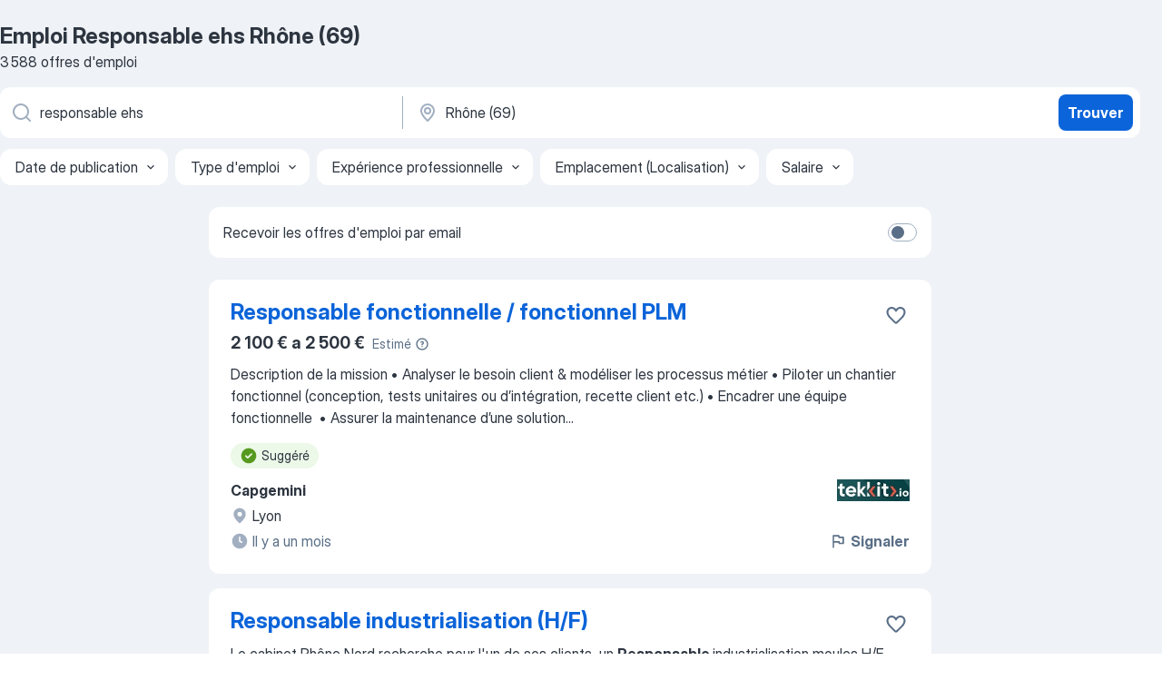

--- FILE ---
content_type: text/html
request_url: https://fr.jooble.org/emploi-responsable-ehs/Rh%C3%B4ne-(69)
body_size: 103798
content:
<!DOCTYPE html><html lang="fr" xmlns="http://www.w3.org/1999/xhtml"><head><meta charset="utf-8"><link data-chunk="app" rel="stylesheet" href="/assets/app.7324e65269e8202330a9.css"><link data-chunk="SERP" rel="stylesheet" href="/assets/SERP.04657a1bc3acf7120258.css"><meta name="viewport" content="width=device-width,initial-scale=1.0,maximum-scale=5" /><meta property="og:site_name" content="Jooble" /><meta property="og:locale" content="fr" /><meta property="og:type" content="website" /><meta name="msvalidate.01" content="4E93DB804C5CCCD5B3AFF7486D4B2757" /><meta name="format-detection" content="telephone=no"><link rel="preconnect" href="https://www.googletagmanager.com" /><link rel="preconnect" href="https://www.google-analytics.com" /><link rel="dns-prefetch" href="https://www.google.com" /><link rel="dns-prefetch" href="https://apis.google.com" /><link rel="dns-prefetch" href="https://connect.facebook.net" /><link rel="dns-prefetch" href="https://www.facebook.com" /><link href="https://data-fr.jooble.org/assets/fonts/inter-display.css" rel="stylesheet"><link href="https://data-fr.jooble.org/assets/fonts/segoe.css" rel="stylesheet"><link rel="apple-touch-icon" href="/assets/images/favicon/ua/apple-touch-icon.png?v=4" /><link rel="apple-touch-icon" sizes="57x57" href="/assets/images/favicon/ua/apple-touch-icon-57x57.png?v=4" /><link rel="apple-touch-icon" sizes="60x60" href="/assets/images/favicon/ua/apple-touch-icon-60x60.png?v=4" /><link rel="apple-touch-icon" sizes="72x72" href="/assets/images/favicon/ua/apple-touch-icon-72x72.png?v=4" /><link rel="apple-touch-icon" sizes="76x76" href="/assets/images/favicon/ua/apple-touch-icon-76x76.png?v=4" /><link rel="apple-touch-icon" sizes="114x114" href="/assets/images/favicon/ua/apple-touch-icon-114x114.png?v=4" /><link rel="apple-touch-icon" sizes="120x120" href="/assets/images/favicon/ua/apple-touch-icon-120x120.png?v=4" /><link rel="apple-touch-icon" sizes="144x144" href="/assets/images/favicon/ua/apple-touch-icon-144x144.png?v=4" /><link rel="apple-touch-icon" sizes="152x152" href="/assets/images/favicon/ua/apple-touch-icon-152x152.png?v=4" /><link rel="apple-touch-icon" sizes="180x180" href="/assets/images/favicon/ua/apple-touch-icon-180x180.png?v=4" /><link rel="icon" type="image/png" sizes="16x16" href="/assets/images/favicon/ua/favicon-16x16.png?v=4"><link rel="icon" type="image/png" sizes="32x32" href="/assets/images/favicon/ua/favicon-32x32.png?v=4"><link rel="icon" type="image/png" sizes="48x48" href="/assets/images/favicon/ua/android-chrome-48x48.png?v=4"><link rel="icon" type="image/png" sizes="96x96" href="/assets/images/favicon/ua/android-chrome-96x96.png?v=4"><link rel="icon" type="image/png" sizes="144x144" href="/assets/images/favicon/ua/android-chrome-144x144.png?v=4"><link rel="icon" type="image/png" sizes="192x192" href="/assets/images/favicon/ua/android-chrome-192x192.png?v=4"><link rel="icon" type="image/png" sizes="194x194" href="/assets/images/favicon/ua/favicon-194x194.png?v=4"><link rel="icon" type="image/png" sizes="256x256" href="/assets/images/favicon/ua/android-chrome-256x256.png?v=4"><link rel="icon" type="image/png" sizes="384x384" href="/assets/images/favicon/ua/android-chrome-384x384.png?v=4"><link rel="icon" type="image/png" sizes="512x512" href="/assets/images/favicon/ua/android-chrome-512x512.png?v=4"><link rel="shortcut icon" type="image/x-icon" href="/assets/images/favicon/ua/favicon-ua.ico?v=4"><link rel="icon" href="/assets/images/favicon/ua/icon.svg?v=4" sizes="any" type="image/svg+xml"><meta name="msapplication-tooltip" content="Jooble"><meta name="msapplication-config" content="/browserconfig.xml"><meta name="msapplication-TileColor" content="#ffffff"><meta name="msapplication-TileImage" content="/assets/images/favicon/ua/mstile-144x144.png?v=4"><meta name="theme-color" content="#ffffff"><meta name="ir-site-verification-token" content="-1337664224"><script type="text/javascript" charset="utf-8">(function(g,o){g[o]=g[o]||function(){(g[o]['q']=g[o]['q']||[]).push(arguments)},g[o]['t']=1*new Date})(window,'_googCsa'); </script><script>!function(){if('PerformanceLongTaskTiming' in window) {var g=window.__tti={e:[]};g.o = new PerformanceObserver(function(l){g.e = g.e.concat(l.getEntries())});g.o.observe({entryTypes:['longtask']})}}();</script><script>!function(){var e,t,n,i,r={passive:!0,capture:!0},a=new Date,o=function(){i=[],t=-1,e=null,f(addEventListener)},c=function(i,r){e||(e=r,t=i,n=new Date,f(removeEventListener),u())},u=function(){if(t>=0&&t<n-a){var r={entryType:"first-input",name:e.type,target:e.target,cancelable:e.cancelable,startTime:e.timeStamp,processingStart:e.timeStamp+t};i.forEach((function(e){e(r)})),i=[]}},s=function(e){if(e.cancelable){var t=(e.timeStamp>1e12?new Date:performance.now())-e.timeStamp;"pointerdown"==e.type?function(e,t){var n=function(){c(e,t),a()},i=function(){a()},a=function(){removeEventListener("pointerup",n,r),removeEventListener("pointercancel",i,r)};addEventListener("pointerup",n,r),addEventListener("pointercancel",i,r)}(t,e):c(t,e)}},f=function(e){["mousedown","keydown","touchstart","pointerdown"].forEach((function(t){return e(t,s,r)}))},p="hidden"===document.visibilityState?0:1/0;addEventListener("visibilitychange",(function e(t){"hidden"===document.visibilityState&&(p=t.timeStamp,removeEventListener("visibilitychange",e,!0))}),!0);o(),self.webVitals={firstInputPolyfill:function(e){i.push(e),u()},resetFirstInputPolyfill:o,get firstHiddenTime(){return p}}}();</script><title data-rh="true">Emplois : Responsable ehs à Rhône (69) (Besoin d&#x27;urgence!) - 2026 - Jooble</title><link data-rh="true" rel="canonical" href="https://fr.jooble.org/emploi-responsable-ehs/Rh%C3%B4ne-(69)"/><link data-rh="true" hreflang="fr-FR" rel="alternate" href="https://fr.jooble.org/emploi-responsable-ehs/Rh%C3%B4ne-(69)"/><meta data-rh="true" name="keywords" content="Emploi Responsable ehs Rhône (69), offre emploi Responsable ehs Rhône (69), emploi, offre emploi"/><meta data-rh="true" name="description" content="Emploi : Responsable ehs à Rhône (69) • Recherche parmi 479.000+ offres d&#x27;emploi en cours • Rapide &amp; Gratuit • Temps plein, temporaire et à temps partiel • Meilleurs employeurs à Rhône (69) • Emploi: Responsable ehs - facile à trouver !"/><meta data-rh="true" name="robots" content="noindex"/><meta data-rh="true" property="og:image" content="/assets/images/open_graph/og_image.png"/><meta data-rh="true" property="og:url" content="https://fr.jooble.org/emploi-responsable-ehs/Rh%C3%B4ne-(69)"/><meta data-rh="true" property="og:title" content="Emplois : Responsable ehs à Rhône (69) (Besoin d&#x27;urgence!) - 2026 - Jooble"/><meta data-rh="true" property="og:description" content="Emploi : Responsable ehs à Rhône (69) • Recherche parmi 479.000+ offres d&#x27;emploi en cours • Rapide &amp; Gratuit • Temps plein, temporaire et à temps partiel • Meilleurs employeurs à Rhône (69) • Emploi: Responsable ehs - facile à trouver !"/><script data-rh="true" type="application/ld+json">{"@context":"https://schema.org","@type":"BreadcrumbList","itemListElement":[[{"@type":"ListItem","position":1,"item":{"@id":"https://fr.jooble.org","name":"Emploi"}},{"@type":"ListItem","position":2,"item":{"@id":"https://fr.jooble.org/emploi-responsable","name":"Responsable"}},{"@type":"ListItem","position":3,"item":{"@id":"https://fr.jooble.org/emploi-responsable-ehs","name":"Responsable ehs"}},{"@type":"ListItem","position":4,"item":{"name":"Responsable ehs Rhône (69)"}}]]}</script><script data-rh="true" type="application/ld+json">{"@context":"https://schema.org","@type":"ItemList","numberOfItems":3588,"itemListElement":[[{"@type":"ListItem","position":1,"url":"https://fr.jooble.org/jdp/-8141670212844143048"},{"@type":"ListItem","position":2,"url":"https://fr.jooble.org/jdp/-4488516881371794146"},{"@type":"ListItem","position":3,"url":"https://fr.jooble.org/jdp/3808510358579359580"},{"@type":"ListItem","position":4,"url":"https://fr.jooble.org/desc/7976365281389212402"},{"@type":"ListItem","position":5,"url":"https://fr.jooble.org/jdp/-8035065202082346521"},{"@type":"ListItem","position":6,"url":"https://fr.jooble.org/jdp/-3144023270221895799"},{"@type":"ListItem","position":7,"url":"https://fr.jooble.org/jdp/3289318364395317775"},{"@type":"ListItem","position":8,"url":"https://fr.jooble.org/jdp/-5989582630954229878"},{"@type":"ListItem","position":9,"url":"https://fr.jooble.org/jdp/940446031012125542"},{"@type":"ListItem","position":10,"url":"https://fr.jooble.org/jdp/1135414670866835597"},{"@type":"ListItem","position":11,"url":"https://fr.jooble.org/jdp/-9154691187984252151"},{"@type":"ListItem","position":12,"url":"https://fr.jooble.org/jdp/2604507483250967167"},{"@type":"ListItem","position":13,"url":"https://fr.jooble.org/jdp/-3739606344732089838"},{"@type":"ListItem","position":14,"url":"https://fr.jooble.org/jdp/-4039865801130471420"},{"@type":"ListItem","position":15,"url":"https://fr.jooble.org/jdp/1023114770627656599"},{"@type":"ListItem","position":16,"url":"https://fr.jooble.org/jdp/-7927269356413385712"},{"@type":"ListItem","position":17,"url":"https://fr.jooble.org/jdp/-4297481504243736368"},{"@type":"ListItem","position":18,"url":"https://fr.jooble.org/jdp/298421957741413520"},{"@type":"ListItem","position":19,"url":"https://fr.jooble.org/jdp/-6509463191290142666"},{"@type":"ListItem","position":20,"url":"https://fr.jooble.org/jdp/-1566954831993094589"},{"@type":"ListItem","position":21,"url":"https://fr.jooble.org/jdp/-5505254794116618020"},{"@type":"ListItem","position":22,"url":"https://fr.jooble.org/jdp/-4081802861346783983"},{"@type":"ListItem","position":23,"url":"https://fr.jooble.org/desc/-799793466059397432"},{"@type":"ListItem","position":24,"url":"https://fr.jooble.org/jdp/-1794468212652229602"},{"@type":"ListItem","position":25,"url":"https://fr.jooble.org/desc/-8594920247535017552"},{"@type":"ListItem","position":26,"url":"https://fr.jooble.org/jdp/-3376134487389516357"},{"@type":"ListItem","position":27,"url":"https://fr.jooble.org/jdp/8147300559894048199"},{"@type":"ListItem","position":28,"url":"https://fr.jooble.org/jdp/-6724265303935396041"},{"@type":"ListItem","position":29,"url":"https://fr.jooble.org/jdp/-6071473779346180626"},{"@type":"ListItem","position":30,"url":"https://fr.jooble.org/jdp/2709292739546982294"}]]}</script></head><body ondragstart="return false"><div id="app"><div class="zR2N9v"><div class="_1G2nM4"><div></div><div id="serpContainer" class="_0CG45k"><div class="+MdXgT"><header class="VavEB9"><div class="qD9dwK"><h1 class="_518B8Z">Emploi Responsable ehs Rhône (69)</h1><div company="p" class="cXVOTD">3 588 offres d&#x27;emploi</div></div><div class=""><form class="CXE+FW" data-test-name="_searchForm"><div class="tXoMlu"><div class="kySr3o EIHqTW"><div class="H-KSNn"><div class="Y6LTZC RKazSn"><div class="_0vIToK"><svg class="BC4g2E abyhUO gexuVd kPZVKg"><use xlink:href="/assets/sprite.1oxueCVBzlo-hocQRlhy.svg#icon-magnifier-usage"></use></svg><input id="input_:R55j8h:" class="_2cXMBT aHpE4r _5sX2B+" placeholder="Je cherche un emploi..." type="text" spellcheck="false" name="keyword" autoComplete="off" autoCapitalize="off" data-test-name="_searchFormKeywordInput" aria-label="Indiquez le type d&#x27;emploi que vous recherchez" value="responsable ehs"/></div></div></div></div><div class="kySr3o _9+Weu7"><div class="H-KSNn"><div class="Y6LTZC RKazSn"><div class="_0vIToK"><svg class="BC4g2E abyhUO gexuVd kPZVKg"><use xlink:href="/assets/sprite.1oxueCVBzlo-hocQRlhy.svg#icon-map_marker-usage"></use></svg><input id="tbRegion" class="_2cXMBT aHpE4r _5sX2B+" placeholder="Dans la région..." type="text" spellcheck="false" name="region" autoComplete="off" autoCapitalize="off" data-test-name="_searchFormRegionInput" aria-label="Indiquez la ville dans laquelle vous cherchez du travail" value="Rhône (69)"/></div></div></div></div></div><button type="submit" class="VMdYVt i6dNg1 oUsVL7 xVPKbj ZuTpxY">Trouver</button></form></div><div class="p7hDF8"><div class="apmZrt" data-test-name="_smartTagsFilter" role="region" aria-label="Filters"><button type="button" class="wYznI5"><span class="_1apRDx">Date de publication</span><svg class="KaSFrq DuJhnH GM7Sgs _398Jb4"><use xlink:href="/assets/sprite.1oxueCVBzlo-hocQRlhy.svg#icon-chevron_down-usage"></use></svg></button><button type="button" class="wYznI5"><span class="_1apRDx">Type d&#x27;emploi</span><svg class="KaSFrq DuJhnH GM7Sgs _398Jb4"><use xlink:href="/assets/sprite.1oxueCVBzlo-hocQRlhy.svg#icon-chevron_down-usage"></use></svg></button><button type="button" class="wYznI5"><span class="_1apRDx">Expérience professionnelle</span><svg class="KaSFrq DuJhnH GM7Sgs _398Jb4"><use xlink:href="/assets/sprite.1oxueCVBzlo-hocQRlhy.svg#icon-chevron_down-usage"></use></svg></button><button type="button" class="wYznI5"><span class="_1apRDx">Emplacement (Localisation)</span><svg class="KaSFrq DuJhnH GM7Sgs _398Jb4"><use xlink:href="/assets/sprite.1oxueCVBzlo-hocQRlhy.svg#icon-chevron_down-usage"></use></svg></button><button type="button" class="wYznI5"><span class="_1apRDx">Salaire</span><svg class="KaSFrq DuJhnH GM7Sgs _398Jb4"><use xlink:href="/assets/sprite.1oxueCVBzlo-hocQRlhy.svg#icon-chevron_down-usage"></use></svg></button></div></div></header><div class="y+s7YY"><div class="Amjssv"><main class="toVmC+" role="main"><div class="NeCPdn" id="topBarContainer"><div class="dKIuea"><div class="pfddcp xPgV1+"><div class="Z7rxKJ"><span class="ahUpuK">Recevoir les offres d&#x27;emploi par email</span><div class="rV3P9b H6hBvI RDT4pD seXaaO"><input id="SubscriptionSwitcher" type="checkbox" tabindex="-1" aria-label="SubscriptionSwitcher"/><label for="SubscriptionSwitcher" tabindex="0" role="switch" aria-checked="false" data-focus-target="SubscriptionSwitcher"><span data-switch="pill" data-caption="false"><span data-switch="round"></span></span></label></div></div></div></div></div><div class="bXbgrv" id="serpContent"><div><div class="infinite-scroll-component__outerdiv"><div class="infinite-scroll-component ZbPfXY _serpContentBlock" style="height:auto;overflow:auto;-webkit-overflow-scrolling:touch"><div><ul class="kiBEcn"><li></li><li><div id="-8141670212844143048" data-test-name="_jobCard" class="+n4WEb rHG1ci"><div class="_9q4Aij"><h2 class="jA9gFS dUatPc"><a class="_8w9Ce2 tUC4Fj _6i4Nb0 wtCvxI job_card_link" target="_blank" href="https://fr.jooble.org/jdp/-8141670212844143048">Responsable fonctionnelle / fonctionnel PLM</a></h2><div class="_5A-eEY"><div class="Bdpujj"><button type="button" class="ZapzXe _9WpygY XEfYdx JFkX+L vMdXr7 RNbuqd" data-test-name="jobFavoritesButton__-8141670212844143048" aria-label="Enregistrer l&#x27;offre d&#x27;emploi dans vos favoris"><span class="H2e2t1 +gVFyQ"><svg class="KaSFrq JAzKjj _0ng4na"><use xlink:href="/assets/sprite.1oxueCVBzlo-hocQRlhy.svg#icon-heart_outline-usage"></use></svg></span></button></div></div></div><div><div class="QZH8mt"><div class="ZYWrm-"><div class="Bdpujj"><div class="_7Zkfsk"><span class="_3rO37A">2 100 € a 2 500 €</span><span class="e-ddJQ">Estimé<svg class="KaSFrq _0ng4na _2veCaV"><use xlink:href="/assets/sprite.1oxueCVBzlo-hocQRlhy.svg#icon-question_mark_circle-usage"></use></svg></span></div></div></div><div class="GEyos4"> Description de la mission 
• Analyser le besoin client & modéliser les processus métier 
• Piloter un chantier fonctionnel (conception, tests unitaires ou d’intégration, recette client etc.)
• Encadrer une équipe fonctionnelle 
• Assurer la maintenance d’une solution...</div><div class="rvi8+s"><div class="tXxXy-"><div data-name="suggested" data-test-name="_highlightedTag" class="K8ZLnh tag fT460t"><svg class="KaSFrq DuJhnH GeatqJ"><use xlink:href="/assets/sprite.1oxueCVBzlo-hocQRlhy.svg#icon-check_match-usage"></use></svg>Suggéré</div></div></div></div><div class="L4BhzZ wrapper__new_tags_design bLrJMm"><div class="j+648w"><button type="button" class="ZapzXe _9WpygY JFkX+L vMdXr7 _9ofHq7" data-test-name="_reportJobButtonSerp"><span class="H2e2t1 w87w0E"><svg class="KaSFrq xY3sEm _0ng4na cS9jE1"><use xlink:href="/assets/sprite.1oxueCVBzlo-hocQRlhy.svg#icon-flag-usage"></use></svg></span>Signaler</button><img src="/css/images/plogo/1148.gif" class="yUFQEM" aria-hidden="true" alt="dteCompanyLogo"/></div><div class="E6E0jY"><div class="pXyhD4 VeoRvG"><div class="heru4z"><p class="z6WlhX" data-test-name="_companyName">Capgemini</p></div></div><div class="blapLw gj1vO6 fhg31q nxYYVJ" tabindex="-1"><svg class="BC4g2E c6AqqO gexuVd kE3ssB DlQ0Ty icon_gray_soft mdorqd"><use xlink:href="/assets/sprite.1oxueCVBzlo-hocQRlhy.svg#icon-map_marker_filled-usage"></use></svg><div class="caption NTRJBV">Lyon</div></div><div class="blapLw gj1vO6 fhg31q fGYTou"><svg class="BC4g2E c6AqqO gexuVd kE3ssB DlQ0Ty icon_gray_soft jjtReA"><use xlink:href="/assets/sprite.1oxueCVBzlo-hocQRlhy.svg#icon-clock_filled-usage"></use></svg><div class="caption Vk-5Da">Il y a un mois</div></div></div></div></div></div></li><li><div id="-4488516881371794146" data-test-name="_jobCard" class="+n4WEb rHG1ci"><div class="_9q4Aij"><h2 class="jA9gFS dUatPc"><a class="_8w9Ce2 tUC4Fj _6i4Nb0 wtCvxI job_card_link" target="_blank" href="https://fr.jooble.org/jdp/-4488516881371794146">Responsable industrialisation (H/F)</a></h2><div class="_5A-eEY"><div class="Bdpujj"><button type="button" class="ZapzXe _9WpygY XEfYdx JFkX+L vMdXr7 RNbuqd" data-test-name="jobFavoritesButton__-4488516881371794146" aria-label="Enregistrer l&#x27;offre d&#x27;emploi dans vos favoris"><span class="H2e2t1 +gVFyQ"><svg class="KaSFrq JAzKjj _0ng4na"><use xlink:href="/assets/sprite.1oxueCVBzlo-hocQRlhy.svg#icon-heart_outline-usage"></use></svg></span></button></div></div></div><div><div class="QZH8mt"><div class="GEyos4"><span>Le cabinet Rhône Nord recherche pour l'un de ses clients, un </span><b>Responsable </b><span>industrialisation moules H/F. 
 Poste en CDI ! Missions principales : 
- Pilotage fournisseurs : gérer la relation et coordonner l'industrialisation des outillages avec les différents services du</span>...&nbsp;</div><div class="rvi8+s"><div class="tXxXy-"><div data-name="suggested" data-test-name="_highlightedTag" class="K8ZLnh tag fT460t"><svg class="KaSFrq DuJhnH GeatqJ"><use xlink:href="/assets/sprite.1oxueCVBzlo-hocQRlhy.svg#icon-check_match-usage"></use></svg>Suggéré</div><div data-name="cdi" data-test-name="_jobTag" class="K8ZLnh tag _7Amkfs"><div class="uE1IG0" style="background-image:url(/assets/images/tagIconsNew/emoji_briefcase.svg)"></div>CDI</div></div></div></div><div class="L4BhzZ wrapper__new_tags_design bLrJMm"><div class="j+648w"><button type="button" class="ZapzXe _9WpygY JFkX+L vMdXr7 _9ofHq7" data-test-name="_reportJobButtonSerp"><span class="H2e2t1 w87w0E"><svg class="KaSFrq xY3sEm _0ng4na cS9jE1"><use xlink:href="/assets/sprite.1oxueCVBzlo-hocQRlhy.svg#icon-flag-usage"></use></svg></span>Signaler</button></div><div class="E6E0jY"><div class="pXyhD4 VeoRvG"><div class="heru4z"><p class="z6WlhX" data-test-name="_companyName">Manpower</p></div></div><div class="blapLw gj1vO6 fhg31q nxYYVJ" tabindex="-1"><svg class="BC4g2E c6AqqO gexuVd kE3ssB DlQ0Ty icon_gray_soft mdorqd"><use xlink:href="/assets/sprite.1oxueCVBzlo-hocQRlhy.svg#icon-map_marker_filled-usage"></use></svg><div class="caption NTRJBV">Genay, Rhône</div></div><div class="blapLw gj1vO6 fhg31q fGYTou"><svg class="BC4g2E c6AqqO gexuVd kE3ssB DlQ0Ty icon_gray_soft jjtReA"><use xlink:href="/assets/sprite.1oxueCVBzlo-hocQRlhy.svg#icon-clock_filled-usage"></use></svg><div class="caption Vk-5Da">il y a 2 jours</div></div></div></div></div></div></li><li><div id="3808510358579359580" data-test-name="_jobCard" class="+n4WEb rHG1ci"><div class="_9q4Aij"><h2 class="jA9gFS dUatPc"><a class="_8w9Ce2 tUC4Fj _6i4Nb0 wtCvxI job_card_link" target="_blank" href="https://fr.jooble.org/jdp/3808510358579359580">Responsable Industrialisation</a></h2><div class="_5A-eEY"><div class="Bdpujj"><button type="button" class="ZapzXe _9WpygY XEfYdx JFkX+L vMdXr7 RNbuqd" data-test-name="jobFavoritesButton__3808510358579359580" aria-label="Enregistrer l&#x27;offre d&#x27;emploi dans vos favoris"><span class="H2e2t1 +gVFyQ"><svg class="KaSFrq JAzKjj _0ng4na"><use xlink:href="/assets/sprite.1oxueCVBzlo-hocQRlhy.svg#icon-heart_outline-usage"></use></svg></span></button></div></div></div><div><div class="QZH8mt"><p class="b97WnG">47.71k € a 55k €/an</p><div class="GEyos4">Rattaché(e) à la direction du site, vous aurez pour mission principale de piloter le service Industrialisation pour qualifier les produits et processus, assurer la maîtrise des données techniques, valider la rentabilité des produits, affecter les ressources pour répondre...</div><div class="rvi8+s"><div class="tXxXy-"><div data-name="suggested" data-test-name="_highlightedTag" class="K8ZLnh tag fT460t"><svg class="KaSFrq DuJhnH GeatqJ"><use xlink:href="/assets/sprite.1oxueCVBzlo-hocQRlhy.svg#icon-check_match-usage"></use></svg>Suggéré</div><div data-name="cdi" data-test-name="_jobTag" class="K8ZLnh tag _7Amkfs"><div class="uE1IG0" style="background-image:url(/assets/images/tagIconsNew/emoji_briefcase.svg)"></div>CDI</div><div data-name="temps_complet" data-test-name="_jobTag" class="K8ZLnh tag _7Amkfs"><div class="uE1IG0" style="background-image:url(/assets/images/tagIconsNew/emoji_briefcase.svg)"></div>Temps plein</div></div></div></div><div class="L4BhzZ wrapper__new_tags_design bLrJMm"><div class="j+648w"><button type="button" class="ZapzXe _9WpygY JFkX+L vMdXr7 _9ofHq7" data-test-name="_reportJobButtonSerp"><span class="H2e2t1 w87w0E"><svg class="KaSFrq xY3sEm _0ng4na cS9jE1"><use xlink:href="/assets/sprite.1oxueCVBzlo-hocQRlhy.svg#icon-flag-usage"></use></svg></span>Signaler</button></div><div class="E6E0jY"><div class="pXyhD4 VeoRvG"><div class="heru4z"><p class="z6WlhX" data-test-name="_companyName">GROUPE AIM</p></div></div><div class="blapLw gj1vO6 fhg31q nxYYVJ" tabindex="-1"><svg class="BC4g2E c6AqqO gexuVd kE3ssB DlQ0Ty icon_gray_soft mdorqd"><use xlink:href="/assets/sprite.1oxueCVBzlo-hocQRlhy.svg#icon-map_marker_filled-usage"></use></svg><div class="caption NTRJBV">Arnas, 69400</div></div><div class="blapLw gj1vO6 fhg31q fGYTou"><svg class="BC4g2E c6AqqO gexuVd kE3ssB DlQ0Ty icon_gray_soft jjtReA"><use xlink:href="/assets/sprite.1oxueCVBzlo-hocQRlhy.svg#icon-clock_filled-usage"></use></svg><div class="caption Vk-5Da">il y a 2 jours</div></div></div></div></div></div></li><li><div id="7976365281389212402" data-test-name="_jobCard" class="+n4WEb rHG1ci"><div class="_9q4Aij"><h2 class="jA9gFS dUatPc"><a class="_8w9Ce2 tUC4Fj _6i4Nb0 wtCvxI job_card_link" target="_blank" rel="noopener nofollow" href="https://fr.jooble.org/desc/7976365281389212402">Responsable culture</a></h2><div class="_5A-eEY"><div class="Bdpujj"><button type="button" class="ZapzXe _9WpygY XEfYdx JFkX+L vMdXr7 RNbuqd" data-test-name="jobFavoritesButton__7976365281389212402" aria-label="Enregistrer l&#x27;offre d&#x27;emploi dans vos favoris"><span class="H2e2t1 +gVFyQ"><svg class="KaSFrq JAzKjj _0ng4na"><use xlink:href="/assets/sprite.1oxueCVBzlo-hocQRlhy.svg#icon-heart_outline-usage"></use></svg></span></button></div></div></div><div><div class="QZH8mt"><div class="ZYWrm-"><div class="Bdpujj"><div class="_7Zkfsk"><span class="_3rO37A">1 900 € a 2 300 €</span><span class="e-ddJQ">Estimé<svg class="KaSFrq _0ng4na _2veCaV"><use xlink:href="/assets/sprite.1oxueCVBzlo-hocQRlhy.svg#icon-question_mark_circle-usage"></use></svg></span></div></div></div><div class="GEyos4"><b>Responsable </b><span>culture 
Responsable de la médiathèque
             
  Missions 
RESPONSABLE DE LA MEDIATHEQUE MUNICIPALE 
Encadrement 
- Coordonner et accompagner l’équipe de bénévoles de la médiathèque 
- Proposer et valoriser la formation professionnelle 
- Mettre</span>...&nbsp;</div><div class="rvi8+s"><div class="tXxXy-"><div data-name="suggested" data-test-name="_highlightedTag" class="K8ZLnh tag fT460t"><svg class="KaSFrq DuJhnH GeatqJ"><use xlink:href="/assets/sprite.1oxueCVBzlo-hocQRlhy.svg#icon-check_match-usage"></use></svg>Suggéré</div><div data-name="temps_complet" data-test-name="_jobTag" class="K8ZLnh tag _7Amkfs"><div class="uE1IG0" style="background-image:url(/assets/images/tagIconsNew/emoji_briefcase.svg)"></div>Temps plein</div><div data-name="travail_weekend" data-test-name="_jobTag" class="K8ZLnh tag _7Amkfs"><div class="uE1IG0" style="background-image:url(/assets/images/tagIconsNew/emoji_tear_off_calendar.svg)"></div>Travail le week-end</div></div></div></div><div class="L4BhzZ wrapper__new_tags_design bLrJMm"><div class="j+648w"><button type="button" class="ZapzXe _9WpygY JFkX+L vMdXr7 _9ofHq7" data-test-name="_reportJobButtonSerp"><span class="H2e2t1 w87w0E"><svg class="KaSFrq xY3sEm _0ng4na cS9jE1"><use xlink:href="/assets/sprite.1oxueCVBzlo-hocQRlhy.svg#icon-flag-usage"></use></svg></span>Signaler</button></div><div class="E6E0jY"><div class="pXyhD4 VeoRvG"><div class="heru4z"><p class="z6WlhX" data-test-name="_companyName">Mairie de Limas</p></div></div><div class="blapLw gj1vO6 fhg31q nxYYVJ" tabindex="-1"><svg class="BC4g2E c6AqqO gexuVd kE3ssB DlQ0Ty icon_gray_soft mdorqd"><use xlink:href="/assets/sprite.1oxueCVBzlo-hocQRlhy.svg#icon-map_marker_filled-usage"></use></svg><div class="caption NTRJBV">Limas, 69400</div></div><div class="blapLw gj1vO6 fhg31q fGYTou"><svg class="BC4g2E c6AqqO gexuVd kE3ssB DlQ0Ty icon_gray_soft jjtReA"><use xlink:href="/assets/sprite.1oxueCVBzlo-hocQRlhy.svg#icon-clock_filled-usage"></use></svg><div class="caption Vk-5Da">il y a 5 jours</div></div></div></div></div></div></li><li><div id="-8035065202082346521" data-test-name="_jobCard" class="+n4WEb rHG1ci"><div class="_9q4Aij"><h2 class="jA9gFS dUatPc"><a class="_8w9Ce2 tUC4Fj _6i4Nb0 wtCvxI job_card_link" target="_blank" href="https://fr.jooble.org/jdp/-8035065202082346521">Responsable MDM / flotte mobile - H/F</a></h2><div class="_5A-eEY"><div class="Bdpujj"><button type="button" class="ZapzXe _9WpygY XEfYdx JFkX+L vMdXr7 RNbuqd" data-test-name="jobFavoritesButton__-8035065202082346521" aria-label="Enregistrer l&#x27;offre d&#x27;emploi dans vos favoris"><span class="H2e2t1 +gVFyQ"><svg class="KaSFrq JAzKjj _0ng4na"><use xlink:href="/assets/sprite.1oxueCVBzlo-hocQRlhy.svg#icon-heart_outline-usage"></use></svg></span></button></div></div></div><div><div class="QZH8mt"><p class="b97WnG">50k € a 55k €/an</p><div class="GEyos4">&nbsp;...<span>des recruteurs, mission handicap avec temps dédié :  ****@*****.*** )
 Description du poste 

 Offre d’emploi : </span><b>Responsable </b><span>MDM / flotte mobile - H/F 
 Lieu : Lyon 
 Télétravail : 2 jours / semaine 
 Type de contrat :  CDI 
 Rémunération :  50k€ - 55k</span>...&nbsp;</div><div class="rvi8+s"><div class="tXxXy-"><div data-name="suggested" data-test-name="_highlightedTag" class="K8ZLnh tag fT460t"><svg class="KaSFrq DuJhnH GeatqJ"><use xlink:href="/assets/sprite.1oxueCVBzlo-hocQRlhy.svg#icon-check_match-usage"></use></svg>Suggéré</div><div data-name="2_jours_par_semaine" data-test-name="_jobTag" class="K8ZLnh tag _7Amkfs"><div class="uE1IG0" style="background-image:url(/assets/images/tagIconsNew/emoji_briefcase.svg)"></div>2 jours/semaine</div><div data-name="cdi" data-test-name="_jobTag" class="K8ZLnh tag _7Amkfs"><div class="uE1IG0" style="background-image:url(/assets/images/tagIconsNew/emoji_briefcase.svg)"></div>CDI</div><div data-name="temps_complet" data-test-name="_jobTag" class="K8ZLnh tag _7Amkfs"><div class="uE1IG0" style="background-image:url(/assets/images/tagIconsNew/emoji_briefcase.svg)"></div>Temps plein</div><div data-name="teletravail" data-test-name="_jobTag" class="K8ZLnh tag _7Amkfs"><div class="uE1IG0" style="background-image:url(/assets/images/tagIconsNew/emoji_globe.svg)"></div>Télétravail</div></div></div></div><div class="L4BhzZ wrapper__new_tags_design bLrJMm"><div class="j+648w"><button type="button" class="ZapzXe _9WpygY JFkX+L vMdXr7 _9ofHq7" data-test-name="_reportJobButtonSerp"><span class="H2e2t1 w87w0E"><svg class="KaSFrq xY3sEm _0ng4na cS9jE1"><use xlink:href="/assets/sprite.1oxueCVBzlo-hocQRlhy.svg#icon-flag-usage"></use></svg></span>Signaler</button></div><div class="E6E0jY"><div class="pXyhD4 VeoRvG"><div class="heru4z"><p class="z6WlhX" data-test-name="_companyName">Scalian</p></div></div><div class="blapLw gj1vO6 fhg31q nxYYVJ" tabindex="-1"><svg class="BC4g2E c6AqqO gexuVd kE3ssB DlQ0Ty icon_gray_soft mdorqd"><use xlink:href="/assets/sprite.1oxueCVBzlo-hocQRlhy.svg#icon-map_marker_filled-usage"></use></svg><div class="caption NTRJBV">Lyon</div></div><div class="blapLw gj1vO6 fhg31q fGYTou"><svg class="BC4g2E c6AqqO gexuVd kE3ssB DlQ0Ty icon_gray_soft jjtReA"><use xlink:href="/assets/sprite.1oxueCVBzlo-hocQRlhy.svg#icon-clock_filled-usage"></use></svg><div class="caption Vk-5Da">il y a 27 jours</div></div></div></div></div></div></li><li><div id="-3144023270221895799" data-test-name="_jobCard" class="+n4WEb rHG1ci"><div class="_9q4Aij"><h2 class="jA9gFS dUatPc"><a class="_8w9Ce2 tUC4Fj _6i4Nb0 wtCvxI job_card_link" target="_blank" href="https://fr.jooble.org/jdp/-3144023270221895799">RESPONSABLE FICHIER (H/F)</a></h2><div class="_5A-eEY"><div class="Bdpujj"><button type="button" class="ZapzXe _9WpygY XEfYdx JFkX+L vMdXr7 RNbuqd" data-test-name="jobFavoritesButton__-3144023270221895799" aria-label="Enregistrer l&#x27;offre d&#x27;emploi dans vos favoris"><span class="H2e2t1 +gVFyQ"><svg class="KaSFrq JAzKjj _0ng4na"><use xlink:href="/assets/sprite.1oxueCVBzlo-hocQRlhy.svg#icon-heart_outline-usage"></use></svg></span></button></div></div></div><div><div class="QZH8mt"><div class="ZYWrm-"><div class="Bdpujj"><div class="_7Zkfsk"><span class="_3rO37A">2 200 € a 2 600 €</span><span class="e-ddJQ">Estimé<svg class="KaSFrq _0ng4na _2veCaV"><use xlink:href="/assets/sprite.1oxueCVBzlo-hocQRlhy.svg#icon-question_mark_circle-usage"></use></svg></span></div></div></div><div class="GEyos4">&nbsp;...<span>laquelle vous vous familiariserez avec les différents rayons, nos process, nos méthodes et nos outils informatiques, vous serez </span><b>responsable </b><span>de la fiabilité de la base de données des articles disponibles en magasin (fichier) afin de permettre le passage des articles en</span>...&nbsp;</div><div class="rvi8+s"><div class="tXxXy-"><div data-name="suggested" data-test-name="_highlightedTag" class="K8ZLnh tag fT460t"><svg class="KaSFrq DuJhnH GeatqJ"><use xlink:href="/assets/sprite.1oxueCVBzlo-hocQRlhy.svg#icon-check_match-usage"></use></svg>Suggéré</div><div data-name="cdi" data-test-name="_jobTag" class="K8ZLnh tag _7Amkfs"><div class="uE1IG0" style="background-image:url(/assets/images/tagIconsNew/emoji_briefcase.svg)"></div>CDI</div><div data-name="temps_complet" data-test-name="_jobTag" class="K8ZLnh tag _7Amkfs"><div class="uE1IG0" style="background-image:url(/assets/images/tagIconsNew/emoji_briefcase.svg)"></div>Temps plein</div><div data-name="temps_partiel" data-test-name="_jobTag" class="K8ZLnh tag _7Amkfs"><div class="uE1IG0" style="background-image:url(/assets/images/tagIconsNew/emoji_briefcase.svg)"></div>Temps partiel</div></div></div></div><div class="L4BhzZ wrapper__new_tags_design bLrJMm"><div class="j+648w"><button type="button" class="ZapzXe _9WpygY JFkX+L vMdXr7 _9ofHq7" data-test-name="_reportJobButtonSerp"><span class="H2e2t1 w87w0E"><svg class="KaSFrq xY3sEm _0ng4na cS9jE1"><use xlink:href="/assets/sprite.1oxueCVBzlo-hocQRlhy.svg#icon-flag-usage"></use></svg></span>Signaler</button></div><div class="E6E0jY"><div class="pXyhD4 VeoRvG"><div class="heru4z"><p class="z6WlhX" data-test-name="_companyName">Intermarché</p></div></div><div class="blapLw gj1vO6 fhg31q nxYYVJ" tabindex="-1"><svg class="BC4g2E c6AqqO gexuVd kE3ssB DlQ0Ty icon_gray_soft mdorqd"><use xlink:href="/assets/sprite.1oxueCVBzlo-hocQRlhy.svg#icon-map_marker_filled-usage"></use></svg><div class="caption NTRJBV">Lyon</div></div><div class="blapLw gj1vO6 fhg31q fGYTou"><svg class="BC4g2E c6AqqO gexuVd kE3ssB DlQ0Ty icon_gray_soft jjtReA"><use xlink:href="/assets/sprite.1oxueCVBzlo-hocQRlhy.svg#icon-clock_filled-usage"></use></svg><div class="caption Vk-5Da">il y a 9 jours</div></div></div></div></div></div></li><li><div id="3289318364395317775" data-test-name="_jobCard" class="+n4WEb rHG1ci"><div class="_9q4Aij"><h2 class="jA9gFS dUatPc"><a class="_8w9Ce2 tUC4Fj _6i4Nb0 wtCvxI job_card_link" target="_blank" href="https://fr.jooble.org/jdp/3289318364395317775">Responsable Patrimoine et Proximité F/H</a></h2><div class="_5A-eEY"><div class="Bdpujj"><button type="button" class="ZapzXe _9WpygY XEfYdx JFkX+L vMdXr7 RNbuqd" data-test-name="jobFavoritesButton__3289318364395317775" aria-label="Enregistrer l&#x27;offre d&#x27;emploi dans vos favoris"><span class="H2e2t1 +gVFyQ"><svg class="KaSFrq JAzKjj _0ng4na"><use xlink:href="/assets/sprite.1oxueCVBzlo-hocQRlhy.svg#icon-heart_outline-usage"></use></svg></span></button></div></div></div><div><div class="QZH8mt"><div class="ZYWrm-"><div class="Bdpujj"><div class="_7Zkfsk"><span class="_3rO37A">2 200 € a 2 600 €</span><span class="e-ddJQ">Estimé<svg class="KaSFrq _0ng4na _2veCaV"><use xlink:href="/assets/sprite.1oxueCVBzlo-hocQRlhy.svg#icon-question_mark_circle-usage"></use></svg></span></div></div></div><div class="GEyos4">&nbsp;...<span>Deux Fleuves Rhône Habitat recherche un·e  </span><b>Responsable </b><span>patrimoine et proximité  , à temps plein, au sein de la Direction de la Clientèle, à l'agence de Tarare, en CDI. 
 En lien étroit avec la Direction de l’Agence, le·la responsable patrimoine et proximité met en œuvre</span>...&nbsp;</div><div class="rvi8+s"><div class="tXxXy-"><div data-name="suggested" data-test-name="_highlightedTag" class="K8ZLnh tag fT460t"><svg class="KaSFrq DuJhnH GeatqJ"><use xlink:href="/assets/sprite.1oxueCVBzlo-hocQRlhy.svg#icon-check_match-usage"></use></svg>Suggéré</div><div data-name="cdi" data-test-name="_jobTag" class="K8ZLnh tag _7Amkfs"><div class="uE1IG0" style="background-image:url(/assets/images/tagIconsNew/emoji_briefcase.svg)"></div>CDI</div><div data-name="temps_complet" data-test-name="_jobTag" class="K8ZLnh tag _7Amkfs"><div class="uE1IG0" style="background-image:url(/assets/images/tagIconsNew/emoji_briefcase.svg)"></div>Temps plein</div><div data-name="relocation" data-test-name="_jobTag" class="K8ZLnh tag _7Amkfs"><div class="uE1IG0" style="background-image:url(/assets/images/tagIconsNew/emoji_round_pushpin.svg)"></div>Relocalisation</div></div></div></div><div class="L4BhzZ wrapper__new_tags_design bLrJMm"><div class="j+648w"><button type="button" class="ZapzXe _9WpygY JFkX+L vMdXr7 _9ofHq7" data-test-name="_reportJobButtonSerp"><span class="H2e2t1 w87w0E"><svg class="KaSFrq xY3sEm _0ng4na cS9jE1"><use xlink:href="/assets/sprite.1oxueCVBzlo-hocQRlhy.svg#icon-flag-usage"></use></svg></span>Signaler</button></div><div class="E6E0jY"><div class="pXyhD4 VeoRvG"><div class="heru4z"><p class="z6WlhX" data-test-name="_companyName">Opac du Rhône</p></div></div><div class="blapLw gj1vO6 fhg31q nxYYVJ" tabindex="-1"><svg class="BC4g2E c6AqqO gexuVd kE3ssB DlQ0Ty icon_gray_soft mdorqd"><use xlink:href="/assets/sprite.1oxueCVBzlo-hocQRlhy.svg#icon-map_marker_filled-usage"></use></svg><div class="caption NTRJBV">Tarare, Rhône</div></div><div class="blapLw gj1vO6 fhg31q fGYTou"><svg class="BC4g2E c6AqqO gexuVd kE3ssB DlQ0Ty icon_gray_soft jjtReA"><use xlink:href="/assets/sprite.1oxueCVBzlo-hocQRlhy.svg#icon-clock_filled-usage"></use></svg><div class="caption Vk-5Da">il y a 7 jours</div></div></div></div></div></div></li><li><div class="li6YgU" style="--ew-button-color:#F7F6F2;--ew-button-background-color:#014EFE"></div></li><li></li><li><div id="-5989582630954229878" data-test-name="_jobCard" class="+n4WEb rHG1ci"><div class="_9q4Aij"><h2 class="jA9gFS dUatPc"><a class="_8w9Ce2 tUC4Fj _6i4Nb0 wtCvxI job_card_link" target="_blank" href="https://fr.jooble.org/jdp/-5989582630954229878">Responsable (H/F)</a></h2><div class="_5A-eEY"><div class="Bdpujj"><button type="button" class="ZapzXe _9WpygY XEfYdx JFkX+L vMdXr7 RNbuqd" data-test-name="jobFavoritesButton__-5989582630954229878" aria-label="Enregistrer l&#x27;offre d&#x27;emploi dans vos favoris"><span class="H2e2t1 +gVFyQ"><svg class="KaSFrq JAzKjj _0ng4na"><use xlink:href="/assets/sprite.1oxueCVBzlo-hocQRlhy.svg#icon-heart_outline-usage"></use></svg></span></button></div></div></div><div><div class="QZH8mt"><p class="b97WnG">2 500 €</p><div class="GEyos4">&nbsp;...<span>VOTRE MISSION : 
 En tant que </span><b>Responsable </b><span>de Rayon, vous jouez un rôle clé dans le bon fonctionnement du magasin. Vos missions principales seront : 
~ Gestion complète de votre rayon : 

 Approvisionnement, implantation, suivi des stocks, respect des plans merchandising</span>...&nbsp;</div><div class="rvi8+s"><div class="tXxXy-"><div data-name="suggested" data-test-name="_highlightedTag" class="K8ZLnh tag fT460t"><svg class="KaSFrq DuJhnH GeatqJ"><use xlink:href="/assets/sprite.1oxueCVBzlo-hocQRlhy.svg#icon-check_match-usage"></use></svg>Suggéré</div><div data-name="cdi" data-test-name="_jobTag" class="K8ZLnh tag _7Amkfs"><div class="uE1IG0" style="background-image:url(/assets/images/tagIconsNew/emoji_briefcase.svg)"></div>CDI</div><div data-name="temps_complet" data-test-name="_jobTag" class="K8ZLnh tag _7Amkfs"><div class="uE1IG0" style="background-image:url(/assets/images/tagIconsNew/emoji_briefcase.svg)"></div>Temps plein</div><div data-name="temps_partiel" data-test-name="_jobTag" class="K8ZLnh tag _7Amkfs"><div class="uE1IG0" style="background-image:url(/assets/images/tagIconsNew/emoji_briefcase.svg)"></div>Temps partiel</div></div></div></div><div class="L4BhzZ wrapper__new_tags_design bLrJMm"><div class="j+648w"><button type="button" class="ZapzXe _9WpygY JFkX+L vMdXr7 _9ofHq7" data-test-name="_reportJobButtonSerp"><span class="H2e2t1 w87w0E"><svg class="KaSFrq xY3sEm _0ng4na cS9jE1"><use xlink:href="/assets/sprite.1oxueCVBzlo-hocQRlhy.svg#icon-flag-usage"></use></svg></span>Signaler</button></div><div class="E6E0jY"><div class="pXyhD4 VeoRvG"><div class="heru4z"><p class="z6WlhX" data-test-name="_companyName">Intermarché</p></div></div><div class="blapLw gj1vO6 fhg31q nxYYVJ" tabindex="-1"><svg class="BC4g2E c6AqqO gexuVd kE3ssB DlQ0Ty icon_gray_soft mdorqd"><use xlink:href="/assets/sprite.1oxueCVBzlo-hocQRlhy.svg#icon-map_marker_filled-usage"></use></svg><div class="caption NTRJBV">Villeurbanne</div></div><div class="blapLw gj1vO6 fhg31q fGYTou"><svg class="BC4g2E c6AqqO gexuVd kE3ssB DlQ0Ty icon_gray_soft jjtReA"><use xlink:href="/assets/sprite.1oxueCVBzlo-hocQRlhy.svg#icon-clock_filled-usage"></use></svg><div class="caption Vk-5Da">Il y a un mois</div></div></div></div></div></div></li><li><div id="940446031012125542" data-test-name="_jobCard" class="+n4WEb rHG1ci"><div class="_9q4Aij"><h2 class="jA9gFS dUatPc"><a class="_8w9Ce2 tUC4Fj _6i4Nb0 wtCvxI job_card_link" target="_blank" href="https://fr.jooble.org/jdp/940446031012125542">Responsables de séjours adaptés — H/F Ete (69)</a></h2><div class="_5A-eEY"><div class="Bdpujj"><button type="button" class="ZapzXe _9WpygY XEfYdx JFkX+L vMdXr7 RNbuqd" data-test-name="jobFavoritesButton__940446031012125542" aria-label="Enregistrer l&#x27;offre d&#x27;emploi dans vos favoris"><span class="H2e2t1 +gVFyQ"><svg class="KaSFrq JAzKjj _0ng4na"><use xlink:href="/assets/sprite.1oxueCVBzlo-hocQRlhy.svg#icon-heart_outline-usage"></use></svg></span></button></div></div></div><div><div class="QZH8mt"><p class="b97WnG">1 000 €</p><div class="GEyos4"><b>Responsables </b><span>de séjours adaptés — H/F Ete (69)

Secteur Thèmes Villes et Campagnes

NOS SEJOURS
60 séjours en France et étrangers
Secteurs Montagne, Thèmes, Villes & Campagne & Sud.
Pension complète : nourri, logé et transport pris en charge

NOS PERIODES :
Du</span>...&nbsp;</div><div class="rvi8+s"><div class="tXxXy-"><div data-name="suggested" data-test-name="_highlightedTag" class="K8ZLnh tag fT460t"><svg class="KaSFrq DuJhnH GeatqJ"><use xlink:href="/assets/sprite.1oxueCVBzlo-hocQRlhy.svg#icon-check_match-usage"></use></svg>Suggéré</div><div data-name="cdd" data-test-name="_jobTag" class="K8ZLnh tag _7Amkfs"><div class="uE1IG0" style="background-image:url(/assets/images/tagIconsNew/emoji_briefcase.svg)"></div>CDD</div><div data-name="travail_d_ete" data-test-name="_jobTag" class="K8ZLnh tag _7Amkfs"><div class="uE1IG0" style="background-image:url(/assets/images/tagIconsNew/emoji_briefcase.svg)"></div>Saisonnier d&#x27;été</div><div data-name="remplacement" data-test-name="_jobTag" class="K8ZLnh tag _7Amkfs"><div class="uE1IG0" style="background-image:url(/assets/images/tagIconsNew/emoji_briefcase.svg)"></div>En remplacement</div></div></div></div><div class="L4BhzZ wrapper__new_tags_design bLrJMm"><div class="j+648w"><button type="button" class="ZapzXe _9WpygY JFkX+L vMdXr7 _9ofHq7" data-test-name="_reportJobButtonSerp"><span class="H2e2t1 w87w0E"><svg class="KaSFrq xY3sEm _0ng4na cS9jE1"><use xlink:href="/assets/sprite.1oxueCVBzlo-hocQRlhy.svg#icon-flag-usage"></use></svg></span>Signaler</button><img src="/css/images/plogo/293.gif" class="yUFQEM" aria-hidden="true" alt="dteCompanyLogo"/></div><div class="E6E0jY"><div class="pXyhD4 VeoRvG"><div class="heru4z"><p class="z6WlhX" data-test-name="_companyName">OK Vacances Adaptées</p></div></div><div class="blapLw gj1vO6 fhg31q nxYYVJ" tabindex="-1"><svg class="BC4g2E c6AqqO gexuVd kE3ssB DlQ0Ty icon_gray_soft mdorqd"><use xlink:href="/assets/sprite.1oxueCVBzlo-hocQRlhy.svg#icon-map_marker_filled-usage"></use></svg><div class="caption NTRJBV">Rhône (69)</div></div><div class="blapLw gj1vO6 fhg31q fGYTou"><svg class="BC4g2E c6AqqO gexuVd kE3ssB DlQ0Ty icon_gray_soft jjtReA"><use xlink:href="/assets/sprite.1oxueCVBzlo-hocQRlhy.svg#icon-clock_filled-usage"></use></svg><div class="caption Vk-5Da">il y a 12 jours</div></div></div></div></div></div></li><li><div id="1135414670866835597" data-test-name="_jobCard" class="+n4WEb rHG1ci"><div class="_9q4Aij"><h2 class="jA9gFS dUatPc"><a class="_8w9Ce2 tUC4Fj _6i4Nb0 wtCvxI job_card_link" target="_blank" href="https://fr.jooble.org/jdp/1135414670866835597">Responsable drive H/F</a></h2><div class="_5A-eEY"><div class="Bdpujj"><button type="button" class="ZapzXe _9WpygY XEfYdx JFkX+L vMdXr7 RNbuqd" data-test-name="jobFavoritesButton__1135414670866835597" aria-label="Enregistrer l&#x27;offre d&#x27;emploi dans vos favoris"><span class="H2e2t1 +gVFyQ"><svg class="KaSFrq JAzKjj _0ng4na"><use xlink:href="/assets/sprite.1oxueCVBzlo-hocQRlhy.svg#icon-heart_outline-usage"></use></svg></span></button></div></div></div><div><div class="QZH8mt"><p class="b97WnG">33.6k € a 40.8k €/an</p><div class="GEyos4">&nbsp;...<span>Business, cabinet de recrutement spécialisé dans les fonctions commerciales, recherche pour un acteur de la grande distribution, un </span><b>Responsable </b><span>Drive en cdi.  Ibrahim Moudoub, consultant en recrutement pour le cabinet Fed Business, cabinet de recrutement spécialisé dans</span>...&nbsp;</div><div class="rvi8+s"><div class="tXxXy-"><div data-name="suggested" data-test-name="_highlightedTag" class="K8ZLnh tag fT460t"><svg class="KaSFrq DuJhnH GeatqJ"><use xlink:href="/assets/sprite.1oxueCVBzlo-hocQRlhy.svg#icon-check_match-usage"></use></svg>Suggéré</div><div data-name="cdi" data-test-name="_jobTag" class="K8ZLnh tag _7Amkfs"><div class="uE1IG0" style="background-image:url(/assets/images/tagIconsNew/emoji_briefcase.svg)"></div>CDI</div><div data-name="temps_complet" data-test-name="_jobTag" class="K8ZLnh tag _7Amkfs"><div class="uE1IG0" style="background-image:url(/assets/images/tagIconsNew/emoji_briefcase.svg)"></div>Temps plein</div></div></div></div><div class="L4BhzZ wrapper__new_tags_design bLrJMm"><div class="j+648w"><button type="button" class="ZapzXe _9WpygY JFkX+L vMdXr7 _9ofHq7" data-test-name="_reportJobButtonSerp"><span class="H2e2t1 w87w0E"><svg class="KaSFrq xY3sEm _0ng4na cS9jE1"><use xlink:href="/assets/sprite.1oxueCVBzlo-hocQRlhy.svg#icon-flag-usage"></use></svg></span>Signaler</button></div><div class="E6E0jY"><div class="pXyhD4 VeoRvG"><div class="heru4z"><p class="z6WlhX" data-test-name="_companyName">Fed Group</p></div></div><div class="blapLw gj1vO6 fhg31q nxYYVJ" tabindex="-1"><svg class="BC4g2E c6AqqO gexuVd kE3ssB DlQ0Ty icon_gray_soft mdorqd"><use xlink:href="/assets/sprite.1oxueCVBzlo-hocQRlhy.svg#icon-map_marker_filled-usage"></use></svg><div class="caption NTRJBV">Lyon</div></div><div class="blapLw gj1vO6 fhg31q fGYTou"><svg class="BC4g2E c6AqqO gexuVd kE3ssB DlQ0Ty icon_gray_soft jjtReA"><use xlink:href="/assets/sprite.1oxueCVBzlo-hocQRlhy.svg#icon-clock_filled-usage"></use></svg><div class="caption Vk-5Da">il y a 4 jours</div></div></div></div></div></div></li><li><div id="-9154691187984252151" data-test-name="_jobCard" class="+n4WEb rHG1ci"><div class="_9q4Aij"><h2 class="jA9gFS dUatPc"><a class="_8w9Ce2 tUC4Fj _6i4Nb0 wtCvxI job_card_link" target="_blank" href="https://fr.jooble.org/jdp/-9154691187984252151">Responsable performance de collecte (H/F)</a></h2><div class="_5A-eEY"><div class="Bdpujj"><button type="button" class="ZapzXe _9WpygY XEfYdx JFkX+L vMdXr7 RNbuqd" data-test-name="jobFavoritesButton__-9154691187984252151" aria-label="Enregistrer l&#x27;offre d&#x27;emploi dans vos favoris"><span class="H2e2t1 +gVFyQ"><svg class="KaSFrq JAzKjj _0ng4na"><use xlink:href="/assets/sprite.1oxueCVBzlo-hocQRlhy.svg#icon-heart_outline-usage"></use></svg></span></button></div></div></div><div><div class="QZH8mt"><div class="ZYWrm-"><div class="Bdpujj"><div class="_7Zkfsk"><span class="_3rO37A">1 900 € a 2 200 €</span><span class="e-ddJQ">Estimé<svg class="KaSFrq _0ng4na _2veCaV"><use xlink:href="/assets/sprite.1oxueCVBzlo-hocQRlhy.svg#icon-question_mark_circle-usage"></use></svg></span></div></div></div><div class="GEyos4">&nbsp;...<span>de 50%, la quantité incinérée des déchets ménagers collectés par la Métropole, et d’augmenter la valorisation des matières. 
Le </span><b>responsable </b><span>performance de la collecte pilote le nouveau marché de collecte des ordures ménagères et assimilés en intégrant des exigences renforcées</span>...&nbsp;</div><div class="rvi8+s"><div class="tXxXy-"><div data-name="suggested" data-test-name="_highlightedTag" class="K8ZLnh tag fT460t"><svg class="KaSFrq DuJhnH GeatqJ"><use xlink:href="/assets/sprite.1oxueCVBzlo-hocQRlhy.svg#icon-check_match-usage"></use></svg>Suggéré</div><div data-name="temps_complet" data-test-name="_jobTag" class="K8ZLnh tag _7Amkfs"><div class="uE1IG0" style="background-image:url(/assets/images/tagIconsNew/emoji_briefcase.svg)"></div>Temps plein</div><div data-name="teletravail" data-test-name="_jobTag" class="K8ZLnh tag _7Amkfs"><div class="uE1IG0" style="background-image:url(/assets/images/tagIconsNew/emoji_globe.svg)"></div>Télétravail</div><div data-name="du_jour" data-test-name="_jobTag" class="K8ZLnh tag _7Amkfs"><div class="uE1IG0" style="background-image:url(/assets/images/tagIconsNew/emoji_tear_off_calendar.svg)"></div>Travail de jour</div></div></div></div><div class="L4BhzZ wrapper__new_tags_design bLrJMm"><div class="j+648w"><button type="button" class="ZapzXe _9WpygY JFkX+L vMdXr7 _9ofHq7" data-test-name="_reportJobButtonSerp"><span class="H2e2t1 w87w0E"><svg class="KaSFrq xY3sEm _0ng4na cS9jE1"><use xlink:href="/assets/sprite.1oxueCVBzlo-hocQRlhy.svg#icon-flag-usage"></use></svg></span>Signaler</button></div><div class="E6E0jY"><div class="blapLw gj1vO6 fhg31q nxYYVJ" tabindex="-1"><svg class="BC4g2E c6AqqO gexuVd kE3ssB DlQ0Ty icon_gray_soft mdorqd"><use xlink:href="/assets/sprite.1oxueCVBzlo-hocQRlhy.svg#icon-map_marker_filled-usage"></use></svg><div class="caption NTRJBV">Lyon</div></div><div class="blapLw gj1vO6 fhg31q fGYTou"><svg class="BC4g2E c6AqqO gexuVd kE3ssB DlQ0Ty icon_gray_soft jjtReA"><use xlink:href="/assets/sprite.1oxueCVBzlo-hocQRlhy.svg#icon-clock_filled-usage"></use></svg><div class="caption Vk-5Da">il y a 2 jours</div></div></div></div></div></div></li><li><div id="2604507483250967167" data-test-name="_jobCard" class="+n4WEb rHG1ci"><div class="_9q4Aij"><h2 class="jA9gFS dUatPc"><a class="_8w9Ce2 tUC4Fj _6i4Nb0 wtCvxI job_card_link" target="_blank" href="https://fr.jooble.org/jdp/2604507483250967167">Responsable Menuiserie H/F</a></h2><div class="_5A-eEY"><div class="Bdpujj"><button type="button" class="ZapzXe _9WpygY XEfYdx JFkX+L vMdXr7 RNbuqd" data-test-name="jobFavoritesButton__2604507483250967167" aria-label="Enregistrer l&#x27;offre d&#x27;emploi dans vos favoris"><span class="H2e2t1 +gVFyQ"><svg class="KaSFrq JAzKjj _0ng4na"><use xlink:href="/assets/sprite.1oxueCVBzlo-hocQRlhy.svg#icon-heart_outline-usage"></use></svg></span></button></div></div></div><div><div class="QZH8mt"><div class="ZYWrm-"><div class="Bdpujj"><div class="_7Zkfsk"><span class="_3rO37A">2 100 € a 2 500 €</span><span class="e-ddJQ">Estimé<svg class="KaSFrq _0ng4na _2veCaV"><use xlink:href="/assets/sprite.1oxueCVBzlo-hocQRlhy.svg#icon-question_mark_circle-usage"></use></svg></span></div></div></div><div class="GEyos4"><span>Sous la </span><b>responsabilité du Responsable </b><span>d'Agence, le Responsable Menuiserie a pour mission de garantir le chiffre d'affaires et la marge commerciale de son service et doit faire appliquer la stratégie commerciale fixée par l'entreprise.

Les missions :
- Pilotage commercial</span>...&nbsp;</div><div class="rvi8+s"><div class="tXxXy-"><div data-name="suggested" data-test-name="_highlightedTag" class="K8ZLnh tag fT460t"><svg class="KaSFrq DuJhnH GeatqJ"><use xlink:href="/assets/sprite.1oxueCVBzlo-hocQRlhy.svg#icon-check_match-usage"></use></svg>Suggéré</div><div data-name="cdi" data-test-name="_jobTag" class="K8ZLnh tag _7Amkfs"><div class="uE1IG0" style="background-image:url(/assets/images/tagIconsNew/emoji_briefcase.svg)"></div>CDI</div><div data-name="temps_complet" data-test-name="_jobTag" class="K8ZLnh tag _7Amkfs"><div class="uE1IG0" style="background-image:url(/assets/images/tagIconsNew/emoji_briefcase.svg)"></div>Temps plein</div></div></div></div><div class="L4BhzZ wrapper__new_tags_design bLrJMm"><div class="j+648w"><button type="button" class="ZapzXe _9WpygY JFkX+L vMdXr7 _9ofHq7" data-test-name="_reportJobButtonSerp"><span class="H2e2t1 w87w0E"><svg class="KaSFrq xY3sEm _0ng4na cS9jE1"><use xlink:href="/assets/sprite.1oxueCVBzlo-hocQRlhy.svg#icon-flag-usage"></use></svg></span>Signaler</button></div><div class="E6E0jY"><div class="pXyhD4 VeoRvG"><div class="heru4z"><p class="z6WlhX" data-test-name="_companyName">GIRARDON MATERIAUX</p></div></div><div class="blapLw gj1vO6 fhg31q nxYYVJ" tabindex="-1"><svg class="BC4g2E c6AqqO gexuVd kE3ssB DlQ0Ty icon_gray_soft mdorqd"><use xlink:href="/assets/sprite.1oxueCVBzlo-hocQRlhy.svg#icon-map_marker_filled-usage"></use></svg><div class="caption NTRJBV">Lentilly, 69210</div></div><div class="blapLw gj1vO6 fhg31q fGYTou"><svg class="BC4g2E c6AqqO gexuVd kE3ssB DlQ0Ty icon_gray_soft jjtReA"><use xlink:href="/assets/sprite.1oxueCVBzlo-hocQRlhy.svg#icon-clock_filled-usage"></use></svg><div class="caption Vk-5Da">il y a 9 jours</div></div></div></div></div></div></li><li><div id="-3739606344732089838" data-test-name="_jobCard" class="+n4WEb rHG1ci"><div class="_9q4Aij"><h2 class="jA9gFS dUatPc"><a class="_8w9Ce2 tUC4Fj _6i4Nb0 wtCvxI job_card_link" target="_blank" href="https://fr.jooble.org/jdp/-3739606344732089838">RESPONSABLE SEC</a></h2><div class="_5A-eEY"><div class="Bdpujj"><button type="button" class="ZapzXe _9WpygY XEfYdx JFkX+L vMdXr7 RNbuqd" data-test-name="jobFavoritesButton__-3739606344732089838" aria-label="Enregistrer l&#x27;offre d&#x27;emploi dans vos favoris"><span class="H2e2t1 +gVFyQ"><svg class="KaSFrq JAzKjj _0ng4na"><use xlink:href="/assets/sprite.1oxueCVBzlo-hocQRlhy.svg#icon-heart_outline-usage"></use></svg></span></button></div></div></div><div><div class="QZH8mt"><div class="ZYWrm-"><div class="Bdpujj"><div class="_7Zkfsk"><span class="_3rO37A">2 100 € a 2 500 €</span><span class="e-ddJQ">Estimé<svg class="KaSFrq _0ng4na _2veCaV"><use xlink:href="/assets/sprite.1oxueCVBzlo-hocQRlhy.svg#icon-question_mark_circle-usage"></use></svg></span></div></div></div><div class="GEyos4">&nbsp;...<span>VOUS SEREZ </span><b>RESPONSABLE </b><span>DE VOS EQUIPES, DE VOS RAYONS, DE VOTRE CA, DE VOS MARGES, DE L'ANIMATION DE VOS RAYONS, APPROVISIONNEMENT, PLANNING DU PERSONNEL, MAITRISE DE VOS COMMANDES 
 EXPERIENCE DANS LE POSTE PRECEDEE PAR PLUSIEURS ANNEES EN RAYON 
 Permanence du dimanche</span>...&nbsp;</div><div class="rvi8+s"><div class="tXxXy-"><div data-name="suggested" data-test-name="_highlightedTag" class="K8ZLnh tag fT460t"><svg class="KaSFrq DuJhnH GeatqJ"><use xlink:href="/assets/sprite.1oxueCVBzlo-hocQRlhy.svg#icon-check_match-usage"></use></svg>Suggéré</div><div data-name="cdi" data-test-name="_jobTag" class="K8ZLnh tag _7Amkfs"><div class="uE1IG0" style="background-image:url(/assets/images/tagIconsNew/emoji_briefcase.svg)"></div>CDI</div><div data-name="temps_complet" data-test-name="_jobTag" class="K8ZLnh tag _7Amkfs"><div class="uE1IG0" style="background-image:url(/assets/images/tagIconsNew/emoji_briefcase.svg)"></div>Temps plein</div></div></div></div><div class="L4BhzZ wrapper__new_tags_design bLrJMm"><div class="j+648w"><button type="button" class="ZapzXe _9WpygY JFkX+L vMdXr7 _9ofHq7" data-test-name="_reportJobButtonSerp"><span class="H2e2t1 w87w0E"><svg class="KaSFrq xY3sEm _0ng4na cS9jE1"><use xlink:href="/assets/sprite.1oxueCVBzlo-hocQRlhy.svg#icon-flag-usage"></use></svg></span>Signaler</button></div><div class="E6E0jY"><div class="pXyhD4 VeoRvG"><div class="heru4z"><p class="z6WlhX" data-test-name="_companyName">Intermarché</p></div></div><div class="blapLw gj1vO6 fhg31q nxYYVJ" tabindex="-1"><svg class="BC4g2E c6AqqO gexuVd kE3ssB DlQ0Ty icon_gray_soft mdorqd"><use xlink:href="/assets/sprite.1oxueCVBzlo-hocQRlhy.svg#icon-map_marker_filled-usage"></use></svg><div class="caption NTRJBV">Pontcharra-sur-Turdine, 14440</div></div><div class="blapLw gj1vO6 fhg31q fGYTou"><svg class="BC4g2E c6AqqO gexuVd kE3ssB DlQ0Ty icon_gray_soft jjtReA"><use xlink:href="/assets/sprite.1oxueCVBzlo-hocQRlhy.svg#icon-clock_filled-usage"></use></svg><div class="caption Vk-5Da">il y a 9 jours</div></div></div></div></div></div></li><li><div id="-4039865801130471420" data-test-name="_jobCard" class="+n4WEb rHG1ci"><div class="_9q4Aij"><h2 class="jA9gFS dUatPc"><a class="_8w9Ce2 tUC4Fj _6i4Nb0 wtCvxI job_card_link" target="_blank" href="https://fr.jooble.org/jdp/-4039865801130471420">RESPONSABLE FICHIER (H/F)</a></h2><div class="_5A-eEY"><div class="Bdpujj"><button type="button" class="ZapzXe _9WpygY XEfYdx JFkX+L vMdXr7 RNbuqd" data-test-name="jobFavoritesButton__-4039865801130471420" aria-label="Enregistrer l&#x27;offre d&#x27;emploi dans vos favoris"><span class="H2e2t1 +gVFyQ"><svg class="KaSFrq JAzKjj _0ng4na"><use xlink:href="/assets/sprite.1oxueCVBzlo-hocQRlhy.svg#icon-heart_outline-usage"></use></svg></span></button></div></div></div><div><div class="QZH8mt"><div class="ZYWrm-"><div class="Bdpujj"><div class="_7Zkfsk"><span class="_3rO37A">2 100 € a 2 500 €</span><span class="e-ddJQ">Estimé<svg class="KaSFrq _0ng4na _2veCaV"><use xlink:href="/assets/sprite.1oxueCVBzlo-hocQRlhy.svg#icon-question_mark_circle-usage"></use></svg></span></div></div></div><div class="GEyos4">&nbsp;...<span>laquelle vous vous familiariserez avec les différents rayons, nos process, nos méthodes et nos outils informatiques, vous serez </span><b>responsable </b><span>de la fiabilité de la base de données des articles disponibles en magasin (fichier) afin de permettre le passage des articles en</span>...&nbsp;</div><div class="rvi8+s"><div class="tXxXy-"><div data-name="suggested" data-test-name="_highlightedTag" class="K8ZLnh tag fT460t"><svg class="KaSFrq DuJhnH GeatqJ"><use xlink:href="/assets/sprite.1oxueCVBzlo-hocQRlhy.svg#icon-check_match-usage"></use></svg>Suggéré</div><div data-name="cdi" data-test-name="_jobTag" class="K8ZLnh tag _7Amkfs"><div class="uE1IG0" style="background-image:url(/assets/images/tagIconsNew/emoji_briefcase.svg)"></div>CDI</div><div data-name="temps_complet" data-test-name="_jobTag" class="K8ZLnh tag _7Amkfs"><div class="uE1IG0" style="background-image:url(/assets/images/tagIconsNew/emoji_briefcase.svg)"></div>Temps plein</div></div></div></div><div class="L4BhzZ wrapper__new_tags_design bLrJMm"><div class="j+648w"><button type="button" class="ZapzXe _9WpygY JFkX+L vMdXr7 _9ofHq7" data-test-name="_reportJobButtonSerp"><span class="H2e2t1 w87w0E"><svg class="KaSFrq xY3sEm _0ng4na cS9jE1"><use xlink:href="/assets/sprite.1oxueCVBzlo-hocQRlhy.svg#icon-flag-usage"></use></svg></span>Signaler</button></div><div class="E6E0jY"><div class="pXyhD4 VeoRvG"><div class="heru4z"><p class="z6WlhX" data-test-name="_companyName">Intermarché</p></div></div><div class="blapLw gj1vO6 fhg31q nxYYVJ" tabindex="-1"><svg class="BC4g2E c6AqqO gexuVd kE3ssB DlQ0Ty icon_gray_soft mdorqd"><use xlink:href="/assets/sprite.1oxueCVBzlo-hocQRlhy.svg#icon-map_marker_filled-usage"></use></svg><div class="caption NTRJBV">Pontcharra-sur-Turdine, 14440</div></div><div class="blapLw gj1vO6 fhg31q fGYTou"><svg class="BC4g2E c6AqqO gexuVd kE3ssB DlQ0Ty icon_gray_soft jjtReA"><use xlink:href="/assets/sprite.1oxueCVBzlo-hocQRlhy.svg#icon-clock_filled-usage"></use></svg><div class="caption Vk-5Da">il y a 9 jours</div></div></div></div></div></div></li><li><div id="1023114770627656599" data-test-name="_jobCard" class="+n4WEb rHG1ci"><div class="_9q4Aij"><h2 class="jA9gFS dUatPc"><a class="_8w9Ce2 tUC4Fj _6i4Nb0 wtCvxI job_card_link" target="_blank" href="https://fr.jooble.org/jdp/1023114770627656599">Responsable frais et sec PM</a></h2><div class="_5A-eEY"><div class="Bdpujj"><button type="button" class="ZapzXe _9WpygY XEfYdx JFkX+L vMdXr7 RNbuqd" data-test-name="jobFavoritesButton__1023114770627656599" aria-label="Enregistrer l&#x27;offre d&#x27;emploi dans vos favoris"><span class="H2e2t1 +gVFyQ"><svg class="KaSFrq JAzKjj _0ng4na"><use xlink:href="/assets/sprite.1oxueCVBzlo-hocQRlhy.svg#icon-heart_outline-usage"></use></svg></span></button></div></div></div><div><div class="QZH8mt"><p class="b97WnG">2 400 €</p><div class="GEyos4"> Fondé en 1969, le  Groupement Mousquetaires  regroupe 7 enseignes, dont  Intermarché, Netto, Bricomarché, Bricorama, BricoCash, Roady et Rapid Pare-Brise  . Actif dans la grande distribution, l'agroalimentaire, le bricolage et l'automobile, le groupement privilégie  proximité...</div><div class="rvi8+s"><div class="tXxXy-"><div data-name="suggested" data-test-name="_highlightedTag" class="K8ZLnh tag fT460t"><svg class="KaSFrq DuJhnH GeatqJ"><use xlink:href="/assets/sprite.1oxueCVBzlo-hocQRlhy.svg#icon-check_match-usage"></use></svg>Suggéré</div><div data-name="cdi" data-test-name="_jobTag" class="K8ZLnh tag _7Amkfs"><div class="uE1IG0" style="background-image:url(/assets/images/tagIconsNew/emoji_briefcase.svg)"></div>CDI</div><div data-name="temps_complet" data-test-name="_jobTag" class="K8ZLnh tag _7Amkfs"><div class="uE1IG0" style="background-image:url(/assets/images/tagIconsNew/emoji_briefcase.svg)"></div>Temps plein</div></div></div></div><div class="L4BhzZ wrapper__new_tags_design bLrJMm"><div class="j+648w"><button type="button" class="ZapzXe _9WpygY JFkX+L vMdXr7 _9ofHq7" data-test-name="_reportJobButtonSerp"><span class="H2e2t1 w87w0E"><svg class="KaSFrq xY3sEm _0ng4na cS9jE1"><use xlink:href="/assets/sprite.1oxueCVBzlo-hocQRlhy.svg#icon-flag-usage"></use></svg></span>Signaler</button></div><div class="E6E0jY"><div class="pXyhD4 VeoRvG"><div class="heru4z"><p class="z6WlhX" data-test-name="_companyName">Groupement Mousquetaires</p></div></div><div class="blapLw gj1vO6 fhg31q nxYYVJ" tabindex="-1"><svg class="BC4g2E c6AqqO gexuVd kE3ssB DlQ0Ty icon_gray_soft mdorqd"><use xlink:href="/assets/sprite.1oxueCVBzlo-hocQRlhy.svg#icon-map_marker_filled-usage"></use></svg><div class="caption NTRJBV">Villeurbanne</div></div><div class="blapLw gj1vO6 fhg31q fGYTou"><svg class="BC4g2E c6AqqO gexuVd kE3ssB DlQ0Ty icon_gray_soft jjtReA"><use xlink:href="/assets/sprite.1oxueCVBzlo-hocQRlhy.svg#icon-clock_filled-usage"></use></svg><div class="caption Vk-5Da">il y a 9 jours</div></div></div></div></div></div></li><li><div id="-7927269356413385712" data-test-name="_jobCard" class="+n4WEb rHG1ci"><div class="_9q4Aij"><h2 class="jA9gFS dUatPc"><a class="_8w9Ce2 tUC4Fj _6i4Nb0 wtCvxI job_card_link" target="_blank" href="https://fr.jooble.org/jdp/-7927269356413385712">Responsable processus pilotage (H/F)</a></h2><div class="_5A-eEY"><div class="Bdpujj"><button type="button" class="ZapzXe _9WpygY XEfYdx JFkX+L vMdXr7 RNbuqd" data-test-name="jobFavoritesButton__-7927269356413385712" aria-label="Enregistrer l&#x27;offre d&#x27;emploi dans vos favoris"><span class="H2e2t1 +gVFyQ"><svg class="KaSFrq JAzKjj _0ng4na"><use xlink:href="/assets/sprite.1oxueCVBzlo-hocQRlhy.svg#icon-heart_outline-usage"></use></svg></span></button></div></div></div><div><div class="QZH8mt"><div class="ZYWrm-"><div class="Bdpujj"><div class="_7Zkfsk"><span class="_3rO37A">2 200 € a 2 600 €</span><span class="e-ddJQ">Estimé<svg class="KaSFrq _0ng4na _2veCaV"><use xlink:href="/assets/sprite.1oxueCVBzlo-hocQRlhy.svg#icon-question_mark_circle-usage"></use></svg></span></div></div></div><div class="GEyos4">&nbsp;...<span>collèges, développement économique, voirie, eau, déchets, tourisme, culture, sport, numérique…
Au sein de la Délégation Développement </span><b>Responsable </b><span>et sous la responsabilité du manager du service Organisation Info&graphie de la Direction Ressources, le responsable Processus/</span>...&nbsp;</div><div class="rvi8+s"><div class="tXxXy-"><div data-name="2_jours_par_semaine" data-test-name="_jobTag" class="K8ZLnh tag _7Amkfs"><div class="uE1IG0" style="background-image:url(/assets/images/tagIconsNew/emoji_briefcase.svg)"></div>2 jours/semaine</div><div data-name="temps_complet" data-test-name="_jobTag" class="K8ZLnh tag _7Amkfs"><div class="uE1IG0" style="background-image:url(/assets/images/tagIconsNew/emoji_briefcase.svg)"></div>Temps plein</div><div data-name="teletravail" data-test-name="_jobTag" class="K8ZLnh tag _7Amkfs"><div class="uE1IG0" style="background-image:url(/assets/images/tagIconsNew/emoji_globe.svg)"></div>Télétravail</div><div data-name="job_flexible" data-test-name="_jobTag" class="K8ZLnh tag _7Amkfs"><div class="uE1IG0" style="background-image:url(/assets/images/tagIconsNew/emoji_tear_off_calendar.svg)"></div>Horaires flexibles</div></div></div></div><div class="L4BhzZ wrapper__new_tags_design bLrJMm"><div class="j+648w"><button type="button" class="ZapzXe _9WpygY JFkX+L vMdXr7 _9ofHq7" data-test-name="_reportJobButtonSerp"><span class="H2e2t1 w87w0E"><svg class="KaSFrq xY3sEm _0ng4na cS9jE1"><use xlink:href="/assets/sprite.1oxueCVBzlo-hocQRlhy.svg#icon-flag-usage"></use></svg></span>Signaler</button></div><div class="E6E0jY"><div class="blapLw gj1vO6 fhg31q nxYYVJ" tabindex="-1"><svg class="BC4g2E c6AqqO gexuVd kE3ssB DlQ0Ty icon_gray_soft mdorqd"><use xlink:href="/assets/sprite.1oxueCVBzlo-hocQRlhy.svg#icon-map_marker_filled-usage"></use></svg><div class="caption NTRJBV">Lyon</div></div><div class="blapLw gj1vO6 fhg31q fGYTou"><svg class="BC4g2E c6AqqO gexuVd kE3ssB DlQ0Ty icon_gray_soft jjtReA"><use xlink:href="/assets/sprite.1oxueCVBzlo-hocQRlhy.svg#icon-clock_filled-usage"></use></svg><div class="caption Vk-5Da">il y a 4 jours</div></div></div></div></div></div></li><li><div id="-4297481504243736368" data-test-name="_jobCard" class="+n4WEb rHG1ci"><div class="_9q4Aij"><h2 class="jA9gFS dUatPc"><a class="_8w9Ce2 tUC4Fj _6i4Nb0 wtCvxI job_card_link" target="_blank" href="https://fr.jooble.org/jdp/-4297481504243736368">Responsable Interne H/F en CDI</a></h2><div class="_5A-eEY"><div class="Bdpujj"><button type="button" class="ZapzXe _9WpygY XEfYdx JFkX+L vMdXr7 RNbuqd" data-test-name="jobFavoritesButton__-4297481504243736368" aria-label="Enregistrer l&#x27;offre d&#x27;emploi dans vos favoris"><span class="H2e2t1 +gVFyQ"><svg class="KaSFrq JAzKjj _0ng4na"><use xlink:href="/assets/sprite.1oxueCVBzlo-hocQRlhy.svg#icon-heart_outline-usage"></use></svg></span></button></div></div></div><div><div class="QZH8mt"><div class="ZYWrm-"><div class="Bdpujj"><div class="_7Zkfsk"><span class="_3rO37A">2 200 € a 2 700 €</span><span class="e-ddJQ">Estimé<svg class="KaSFrq _0ng4na _2veCaV"><use xlink:href="/assets/sprite.1oxueCVBzlo-hocQRlhy.svg#icon-question_mark_circle-usage"></use></svg></span></div></div></div><div class="GEyos4">&nbsp;...<span>: 
 * RTT 
 * Tickets restaurants 
 * Mutuelle 
 * Intéressement 
 * Formation 
 Notre agence de Lyon recherche son futur </span><b>Responsable </b><span>Interne H/F en CDI pour intégrer une équipe engagée et passionnée. 
 Vos missions : 
 * Vous managez et accompagnez nos équipes</span>...&nbsp;</div><div class="rvi8+s"><div class="tXxXy-"><div data-name="cdi" data-test-name="_jobTag" class="K8ZLnh tag _7Amkfs"><div class="uE1IG0" style="background-image:url(/assets/images/tagIconsNew/emoji_briefcase.svg)"></div>CDI</div></div></div></div><div class="L4BhzZ wrapper__new_tags_design bLrJMm"><div class="j+648w"><button type="button" class="ZapzXe _9WpygY JFkX+L vMdXr7 _9ofHq7" data-test-name="_reportJobButtonSerp"><span class="H2e2t1 w87w0E"><svg class="KaSFrq xY3sEm _0ng4na cS9jE1"><use xlink:href="/assets/sprite.1oxueCVBzlo-hocQRlhy.svg#icon-flag-usage"></use></svg></span>Signaler</button></div><div class="E6E0jY"><div class="pXyhD4 VeoRvG"><div class="heru4z"><p class="z6WlhX" data-test-name="_companyName">Le froid Pecomark</p></div></div><div class="blapLw gj1vO6 fhg31q nxYYVJ" tabindex="-1"><svg class="BC4g2E c6AqqO gexuVd kE3ssB DlQ0Ty icon_gray_soft mdorqd"><use xlink:href="/assets/sprite.1oxueCVBzlo-hocQRlhy.svg#icon-map_marker_filled-usage"></use></svg><div class="caption NTRJBV">Vaulx-en-Velin, Rhône</div></div><div class="blapLw gj1vO6 fhg31q fGYTou"><svg class="BC4g2E c6AqqO gexuVd kE3ssB DlQ0Ty icon_gray_soft jjtReA"><use xlink:href="/assets/sprite.1oxueCVBzlo-hocQRlhy.svg#icon-clock_filled-usage"></use></svg><div class="caption Vk-5Da">il y a 10 jours</div></div></div></div></div></div></li><li><div id="298421957741413520" data-test-name="_jobCard" class="+n4WEb rHG1ci"><div class="_9q4Aij"><h2 class="jA9gFS dUatPc"><a class="_8w9Ce2 tUC4Fj _6i4Nb0 wtCvxI job_card_link" target="_blank" href="https://fr.jooble.org/jdp/298421957741413520">Responsable de résidence</a></h2><div class="_5A-eEY"><div class="Bdpujj"><button type="button" class="ZapzXe _9WpygY XEfYdx JFkX+L vMdXr7 RNbuqd" data-test-name="jobFavoritesButton__298421957741413520" aria-label="Enregistrer l&#x27;offre d&#x27;emploi dans vos favoris"><span class="H2e2t1 +gVFyQ"><svg class="KaSFrq JAzKjj _0ng4na"><use xlink:href="/assets/sprite.1oxueCVBzlo-hocQRlhy.svg#icon-heart_outline-usage"></use></svg></span></button></div></div></div><div><div class="QZH8mt"><div class="ZYWrm-"><div class="Bdpujj"><div class="_7Zkfsk"><span class="_3rO37A">1 600 € a 2 000 €</span><span class="e-ddJQ">Estimé<svg class="KaSFrq _0ng4na _2veCaV"><use xlink:href="/assets/sprite.1oxueCVBzlo-hocQRlhy.svg#icon-question_mark_circle-usage"></use></svg></span></div></div></div><div class="GEyos4"> Madame Vacances est un acteur majeur de l’hôtellerie et des résidences de tourisme en France, offrant des expériences uniques dans des destinations variées, de la montagne à la mer. Rejoindre notre équipe, c ’est contribuer à un service de qualité, partager notre passion...</div><div class="rvi8+s"></div></div><div class="L4BhzZ wrapper__new_tags_design bLrJMm"><div class="j+648w"><button type="button" class="ZapzXe _9WpygY JFkX+L vMdXr7 _9ofHq7" data-test-name="_reportJobButtonSerp"><span class="H2e2t1 w87w0E"><svg class="KaSFrq xY3sEm _0ng4na cS9jE1"><use xlink:href="/assets/sprite.1oxueCVBzlo-hocQRlhy.svg#icon-flag-usage"></use></svg></span>Signaler</button></div><div class="E6E0jY"><div class="pXyhD4 VeoRvG"><div class="heru4z"><p class="z6WlhX" data-test-name="_companyName">Madame Vacances</p></div></div><div class="blapLw gj1vO6 fhg31q nxYYVJ" tabindex="-1"><svg class="BC4g2E c6AqqO gexuVd kE3ssB DlQ0Ty icon_gray_soft mdorqd"><use xlink:href="/assets/sprite.1oxueCVBzlo-hocQRlhy.svg#icon-map_marker_filled-usage"></use></svg><div class="caption NTRJBV">Chabanière, 69440</div></div><div class="blapLw gj1vO6 fhg31q fGYTou"><svg class="BC4g2E c6AqqO gexuVd kE3ssB DlQ0Ty icon_gray_soft jjtReA"><use xlink:href="/assets/sprite.1oxueCVBzlo-hocQRlhy.svg#icon-clock_filled-usage"></use></svg><div class="caption Vk-5Da"> Il y a 2 mois</div></div></div></div></div></div></li><li><div id="-6509463191290142666" data-test-name="_jobCard" class="+n4WEb rHG1ci"><div class="_9q4Aij"><h2 class="jA9gFS dUatPc"><a class="_8w9Ce2 tUC4Fj _6i4Nb0 wtCvxI job_card_link" target="_blank" href="https://fr.jooble.org/jdp/-6509463191290142666">Responsable de Bureau -FR870692</a></h2><div class="_5A-eEY"><div class="Bdpujj"><button type="button" class="ZapzXe _9WpygY XEfYdx JFkX+L vMdXr7 RNbuqd" data-test-name="jobFavoritesButton__-6509463191290142666" aria-label="Enregistrer l&#x27;offre d&#x27;emploi dans vos favoris"><span class="H2e2t1 +gVFyQ"><svg class="KaSFrq JAzKjj _0ng4na"><use xlink:href="/assets/sprite.1oxueCVBzlo-hocQRlhy.svg#icon-heart_outline-usage"></use></svg></span></button></div></div></div><div><div class="QZH8mt"><div class="ZYWrm-"><div class="Bdpujj"><div class="_7Zkfsk"><span class="_3rO37A">2 300 € a 2 800 €</span><span class="e-ddJQ">Estimé<svg class="KaSFrq _0ng4na _2veCaV"><use xlink:href="/assets/sprite.1oxueCVBzlo-hocQRlhy.svg#icon-question_mark_circle-usage"></use></svg></span></div></div></div><div class="GEyos4">&nbsp;...<span>domaines de la Gestion Privée, Gestion de fortune et Family Office. 
 Dans le cadre de son développement, notre client recherche son </span><b>Responsable </b><span>de Bureau F/H. 
 Les missions de ce poste : 

 En harmonie avec la philosophie et les valeurs du groupe, les missions</span>...&nbsp;</div><div class="rvi8+s"></div></div><div class="L4BhzZ wrapper__new_tags_design bLrJMm"><div class="j+648w"><button type="button" class="ZapzXe _9WpygY JFkX+L vMdXr7 _9ofHq7" data-test-name="_reportJobButtonSerp"><span class="H2e2t1 w87w0E"><svg class="KaSFrq xY3sEm _0ng4na cS9jE1"><use xlink:href="/assets/sprite.1oxueCVBzlo-hocQRlhy.svg#icon-flag-usage"></use></svg></span>Signaler</button></div><div class="E6E0jY"><div class="pXyhD4 VeoRvG"><div class="heru4z"><p class="z6WlhX" data-test-name="_companyName">Morgan Philips Group</p></div></div><div class="blapLw gj1vO6 fhg31q nxYYVJ" tabindex="-1"><svg class="BC4g2E c6AqqO gexuVd kE3ssB DlQ0Ty icon_gray_soft mdorqd"><use xlink:href="/assets/sprite.1oxueCVBzlo-hocQRlhy.svg#icon-map_marker_filled-usage"></use></svg><div class="caption NTRJBV">Lyon</div></div><div class="blapLw gj1vO6 fhg31q fGYTou"><svg class="BC4g2E c6AqqO gexuVd kE3ssB DlQ0Ty icon_gray_soft jjtReA"><use xlink:href="/assets/sprite.1oxueCVBzlo-hocQRlhy.svg#icon-clock_filled-usage"></use></svg><div class="caption Vk-5Da">il y a 8 jours</div></div></div></div></div></div></li><li><div id="-1566954831993094589" data-test-name="_jobCard" class="+n4WEb rHG1ci"><div class="_9q4Aij"><h2 class="jA9gFS dUatPc"><a class="_8w9Ce2 tUC4Fj _6i4Nb0 wtCvxI job_card_link" target="_blank" href="https://fr.jooble.org/jdp/-1566954831993094589">Responsable Drive F/H</a></h2><div class="_5A-eEY"><div class="Bdpujj"><button type="button" class="ZapzXe _9WpygY XEfYdx JFkX+L vMdXr7 RNbuqd" data-test-name="jobFavoritesButton__-1566954831993094589" aria-label="Enregistrer l&#x27;offre d&#x27;emploi dans vos favoris"><span class="H2e2t1 +gVFyQ"><svg class="KaSFrq JAzKjj _0ng4na"><use xlink:href="/assets/sprite.1oxueCVBzlo-hocQRlhy.svg#icon-heart_outline-usage"></use></svg></span></button></div></div></div><div><div class="QZH8mt"><p class="b97WnG">37k € a 45k €/an</p><div class="GEyos4">&nbsp;...<span>planifiez et optimisez l'activité en adaptant les ressources aux besoins. 


 Vous serez directement rattaché.e au Directeur ou au </span><b>Responsable </b><span>Commerce de l'hypermarché et pouvez prendre part au comité de direction. Vos interlocuteurs seront nombreux : enseignes du parc d</span>...&nbsp;</div><div class="rvi8+s"><div class="tXxXy-"><div data-name="cdi" data-test-name="_jobTag" class="K8ZLnh tag _7Amkfs"><div class="uE1IG0" style="background-image:url(/assets/images/tagIconsNew/emoji_briefcase.svg)"></div>CDI</div><div data-name="travail_saisonnier" data-test-name="_jobTag" class="K8ZLnh tag _7Amkfs"><div class="uE1IG0" style="background-image:url(/assets/images/tagIconsNew/emoji_briefcase.svg)"></div>Saisonnier</div></div></div></div><div class="L4BhzZ wrapper__new_tags_design bLrJMm"><div class="j+648w"><button type="button" class="ZapzXe _9WpygY JFkX+L vMdXr7 _9ofHq7" data-test-name="_reportJobButtonSerp"><span class="H2e2t1 w87w0E"><svg class="KaSFrq xY3sEm _0ng4na cS9jE1"><use xlink:href="/assets/sprite.1oxueCVBzlo-hocQRlhy.svg#icon-flag-usage"></use></svg></span>Signaler</button></div><div class="E6E0jY"><div class="pXyhD4 VeoRvG"><div class="heru4z"><p class="z6WlhX" data-test-name="_companyName">Auchan Hypermarché SAS</p></div></div><div class="blapLw gj1vO6 fhg31q nxYYVJ" tabindex="-1"><svg class="BC4g2E c6AqqO gexuVd kE3ssB DlQ0Ty icon_gray_soft mdorqd"><use xlink:href="/assets/sprite.1oxueCVBzlo-hocQRlhy.svg#icon-map_marker_filled-usage"></use></svg><div class="caption NTRJBV">Saint-Priest, Rhône</div></div><div class="blapLw gj1vO6 fhg31q fGYTou"><svg class="BC4g2E c6AqqO gexuVd kE3ssB DlQ0Ty icon_gray_soft jjtReA"><use xlink:href="/assets/sprite.1oxueCVBzlo-hocQRlhy.svg#icon-clock_filled-usage"></use></svg><div class="caption Vk-5Da">Il y a un mois</div></div></div></div></div></div></li><li><div id="-5505254794116618020" data-test-name="_jobCard" class="+n4WEb rHG1ci"><div class="_9q4Aij"><h2 class="jA9gFS dUatPc"><a class="_8w9Ce2 tUC4Fj _6i4Nb0 wtCvxI job_card_link" target="_blank" href="https://fr.jooble.org/jdp/-5505254794116618020">Responsable d&#x27;Unité Performance Organisation Management H/F</a></h2><div class="_5A-eEY"><div class="Bdpujj"><button type="button" class="ZapzXe _9WpygY XEfYdx JFkX+L vMdXr7 RNbuqd" data-test-name="jobFavoritesButton__-5505254794116618020" aria-label="Enregistrer l&#x27;offre d&#x27;emploi dans vos favoris"><span class="H2e2t1 +gVFyQ"><svg class="KaSFrq JAzKjj _0ng4na"><use xlink:href="/assets/sprite.1oxueCVBzlo-hocQRlhy.svg#icon-heart_outline-usage"></use></svg></span></button></div></div></div><div><div class="QZH8mt"><div class="ZYWrm-"><div class="Bdpujj"><div class="_7Zkfsk"><span class="_3rO37A">2 900 € a 3 400 €</span><span class="e-ddJQ">Estimé<svg class="KaSFrq _0ng4na _2veCaV"><use xlink:href="/assets/sprite.1oxueCVBzlo-hocQRlhy.svg#icon-question_mark_circle-usage"></use></svg></span></div></div></div><div class="GEyos4">&nbsp;...<span>contribuer à des missions passionnantes permettant de prévenir et de maîtriser les risques, ça vous tente ?
 Apave recherche un(e) </span><b>Responsable </b><span>d'Unité Performance Organisation & Management 
 Au sein de l'agence Conseil Centre Est, l'équipe technique assure un rôle majeur</span>...&nbsp;</div><div class="rvi8+s"><div class="tXxXy-"><div data-name="temps_complet" data-test-name="_jobTag" class="K8ZLnh tag _7Amkfs"><div class="uE1IG0" style="background-image:url(/assets/images/tagIconsNew/emoji_briefcase.svg)"></div>Temps plein</div><div data-name="travail_hybride" data-test-name="_jobTag" class="K8ZLnh tag _7Amkfs"><div class="uE1IG0" style="background-image:url(/assets/images/tagIconsNew/emoji_round_pushpin.svg)"></div>Travail hybride</div></div></div></div><div class="L4BhzZ wrapper__new_tags_design bLrJMm"><div class="j+648w"><button type="button" class="ZapzXe _9WpygY JFkX+L vMdXr7 _9ofHq7" data-test-name="_reportJobButtonSerp"><span class="H2e2t1 w87w0E"><svg class="KaSFrq xY3sEm _0ng4na cS9jE1"><use xlink:href="/assets/sprite.1oxueCVBzlo-hocQRlhy.svg#icon-flag-usage"></use></svg></span>Signaler</button></div><div class="E6E0jY"><div class="pXyhD4 VeoRvG"><div class="heru4z"><p class="z6WlhX" data-test-name="_companyName">APAVE - CB</p></div></div><div class="blapLw gj1vO6 fhg31q nxYYVJ" tabindex="-1"><svg class="BC4g2E c6AqqO gexuVd kE3ssB DlQ0Ty icon_gray_soft mdorqd"><use xlink:href="/assets/sprite.1oxueCVBzlo-hocQRlhy.svg#icon-map_marker_filled-usage"></use></svg><div class="caption NTRJBV">Lyon</div></div><div class="blapLw gj1vO6 fhg31q fGYTou"><svg class="BC4g2E c6AqqO gexuVd kE3ssB DlQ0Ty icon_gray_soft jjtReA"><use xlink:href="/assets/sprite.1oxueCVBzlo-hocQRlhy.svg#icon-clock_filled-usage"></use></svg><div class="caption Vk-5Da">il y a 13 jours</div></div></div></div></div></div></li><li><div id="-4081802861346783983" data-test-name="_jobCard" class="+n4WEb rHG1ci"><div class="_9q4Aij"><h2 class="jA9gFS dUatPc"><a class="_8w9Ce2 tUC4Fj _6i4Nb0 wtCvxI job_card_link" target="_blank" href="https://fr.jooble.org/jdp/-4081802861346783983">Responsable Cellule Préparation H/F</a></h2><div class="_5A-eEY"><div class="Bdpujj"><button type="button" class="ZapzXe _9WpygY XEfYdx JFkX+L vMdXr7 RNbuqd" data-test-name="jobFavoritesButton__-4081802861346783983" aria-label="Enregistrer l&#x27;offre d&#x27;emploi dans vos favoris"><span class="H2e2t1 +gVFyQ"><svg class="KaSFrq JAzKjj _0ng4na"><use xlink:href="/assets/sprite.1oxueCVBzlo-hocQRlhy.svg#icon-heart_outline-usage"></use></svg></span></button></div></div></div><div><div class="QZH8mt"><div class="ZYWrm-"><div class="Bdpujj"><div class="_7Zkfsk"><span class="_3rO37A">2 000 € a 2 400 €</span><span class="e-ddJQ">Estimé<svg class="KaSFrq _0ng4na _2veCaV"><use xlink:href="/assets/sprite.1oxueCVBzlo-hocQRlhy.svg#icon-question_mark_circle-usage"></use></svg></span></div></div></div><div class="GEyos4">&nbsp;...<span>Le poste de </span><b>Responsable </b><span>Cellule Préparation H/F 
 Dans ce cadre, nous recrutons un(e) Responsable Cellule préparation pour rejoindre nos équipes du bureau d'étude de Genas (69). 
 Rattaché(e) au Directeur technique et sous la supervision du Responsable du bureau d'études</span>...&nbsp;</div><div class="rvi8+s"><div class="tXxXy-"><div data-name="cdi" data-test-name="_jobTag" class="K8ZLnh tag _7Amkfs"><div class="uE1IG0" style="background-image:url(/assets/images/tagIconsNew/emoji_briefcase.svg)"></div>CDI</div></div></div></div><div class="L4BhzZ wrapper__new_tags_design bLrJMm"><div class="j+648w"><button type="button" class="ZapzXe _9WpygY JFkX+L vMdXr7 _9ofHq7" data-test-name="_reportJobButtonSerp"><span class="H2e2t1 w87w0E"><svg class="KaSFrq xY3sEm _0ng4na cS9jE1"><use xlink:href="/assets/sprite.1oxueCVBzlo-hocQRlhy.svg#icon-flag-usage"></use></svg></span>Signaler</button></div><div class="E6E0jY"><div class="pXyhD4 VeoRvG"><div class="heru4z"><p class="z6WlhX" data-test-name="_companyName">VALIANCE</p></div></div><div class="blapLw gj1vO6 fhg31q nxYYVJ" tabindex="-1"><svg class="BC4g2E c6AqqO gexuVd kE3ssB DlQ0Ty icon_gray_soft mdorqd"><use xlink:href="/assets/sprite.1oxueCVBzlo-hocQRlhy.svg#icon-map_marker_filled-usage"></use></svg><div class="caption NTRJBV">Rhône (69)</div></div><div class="blapLw gj1vO6 fhg31q fGYTou"><svg class="BC4g2E c6AqqO gexuVd kE3ssB DlQ0Ty icon_gray_soft jjtReA"><use xlink:href="/assets/sprite.1oxueCVBzlo-hocQRlhy.svg#icon-clock_filled-usage"></use></svg><div class="caption Vk-5Da">il y a 6 jours</div></div></div></div></div></div></li><li><div id="-799793466059397432" data-test-name="_jobCard" class="+n4WEb rHG1ci"><div class="_9q4Aij"><h2 class="jA9gFS dUatPc"><a class="_8w9Ce2 tUC4Fj _6i4Nb0 wtCvxI job_card_link" target="_blank" rel="noopener nofollow" href="https://fr.jooble.org/desc/-799793466059397432">RESPONSABLE PARC IMMERSIF</a></h2><div class="_5A-eEY"><div class="Bdpujj"><button type="button" class="ZapzXe _9WpygY XEfYdx JFkX+L vMdXr7 RNbuqd" data-test-name="jobFavoritesButton__-799793466059397432" aria-label="Enregistrer l&#x27;offre d&#x27;emploi dans vos favoris"><span class="H2e2t1 +gVFyQ"><svg class="KaSFrq JAzKjj _0ng4na"><use xlink:href="/assets/sprite.1oxueCVBzlo-hocQRlhy.svg#icon-heart_outline-usage"></use></svg></span></button></div></div></div><div><div class="QZH8mt"><div class="ZYWrm-"><div class="Bdpujj"><div class="_7Zkfsk"><span class="_3rO37A">2 200 € a 2 700 €</span><span class="e-ddJQ">Estimé<svg class="KaSFrq _0ng4na _2veCaV"><use xlink:href="/assets/sprite.1oxueCVBzlo-hocQRlhy.svg#icon-question_mark_circle-usage"></use></svg></span></div></div></div><div class="GEyos4">&nbsp;...<span>prêt à rejoindre notre enseigne et entrer dans notre univers ?
Es-tu prêt ou prête à devenir un "Performer" au sein d'un parc eco-</span><b>responsable </b><span>? Le poste : "Le lieutenant-colonel Farrel a besoin de toi pour tenter de sauver le monde."
Tu proposes à tes clients de réaliser</span>...&nbsp;</div><div class="rvi8+s"><div class="tXxXy-"><div data-name="cdi" data-test-name="_jobTag" class="K8ZLnh tag _7Amkfs"><div class="uE1IG0" style="background-image:url(/assets/images/tagIconsNew/emoji_briefcase.svg)"></div>CDI</div><div data-name="temps_complet" data-test-name="_jobTag" class="K8ZLnh tag _7Amkfs"><div class="uE1IG0" style="background-image:url(/assets/images/tagIconsNew/emoji_briefcase.svg)"></div>Temps plein</div></div></div></div><div class="L4BhzZ wrapper__new_tags_design bLrJMm"><div class="j+648w"><button type="button" class="ZapzXe _9WpygY JFkX+L vMdXr7 _9ofHq7" data-test-name="_reportJobButtonSerp"><span class="H2e2t1 w87w0E"><svg class="KaSFrq xY3sEm _0ng4na cS9jE1"><use xlink:href="/assets/sprite.1oxueCVBzlo-hocQRlhy.svg#icon-flag-usage"></use></svg></span>Signaler</button><img src="/css/images/plogo/152.gif" class="yUFQEM" aria-hidden="true" alt="dteCompanyLogo"/></div><div class="E6E0jY"><div class="pXyhD4 VeoRvG"><div class="heru4z"><p class="z6WlhX" data-test-name="_companyName">PLAY.RH</p></div></div><div class="blapLw gj1vO6 fhg31q nxYYVJ" tabindex="-1"><svg class="BC4g2E c6AqqO gexuVd kE3ssB DlQ0Ty icon_gray_soft mdorqd"><use xlink:href="/assets/sprite.1oxueCVBzlo-hocQRlhy.svg#icon-map_marker_filled-usage"></use></svg><div class="caption NTRJBV">Lyon</div></div><div class="blapLw gj1vO6 fhg31q fGYTou"><svg class="BC4g2E c6AqqO gexuVd kE3ssB DlQ0Ty icon_gray_soft jjtReA"><use xlink:href="/assets/sprite.1oxueCVBzlo-hocQRlhy.svg#icon-clock_filled-usage"></use></svg><div class="caption Vk-5Da">il y a 2 jours</div></div></div></div></div></div></li><li><div id="-1794468212652229602" data-test-name="_jobCard" class="+n4WEb rHG1ci"><div class="_9q4Aij"><h2 class="jA9gFS dUatPc"><a class="_8w9Ce2 tUC4Fj _6i4Nb0 wtCvxI job_card_link" target="_blank" href="https://fr.jooble.org/jdp/-1794468212652229602">RESPONSABLE PARC IMMERSIF H/F</a></h2><div class="_5A-eEY"><div class="Bdpujj"><button type="button" class="ZapzXe _9WpygY XEfYdx JFkX+L vMdXr7 RNbuqd" data-test-name="jobFavoritesButton__-1794468212652229602" aria-label="Enregistrer l&#x27;offre d&#x27;emploi dans vos favoris"><span class="H2e2t1 +gVFyQ"><svg class="KaSFrq JAzKjj _0ng4na"><use xlink:href="/assets/sprite.1oxueCVBzlo-hocQRlhy.svg#icon-heart_outline-usage"></use></svg></span></button></div></div></div><div><div class="QZH8mt"><div class="GEyos4">&nbsp;...<span>affronter leurs amis, leurs proches ou encore leurs stars préférées !!
Notre Eko Parc est un parc à thème immersif survivaliste et éco-</span><b>responsable </b><span>composé à près de 95% de matières ré-utilisées. 
Accessible à tous à partir de 8 ans, activité idéale pour se retrouver en</span>...&nbsp;</div><div class="rvi8+s"></div></div><div class="L4BhzZ wrapper__new_tags_design bLrJMm"><div class="j+648w"><button type="button" class="ZapzXe _9WpygY JFkX+L vMdXr7 _9ofHq7" data-test-name="_reportJobButtonSerp"><span class="H2e2t1 w87w0E"><svg class="KaSFrq xY3sEm _0ng4na cS9jE1"><use xlink:href="/assets/sprite.1oxueCVBzlo-hocQRlhy.svg#icon-flag-usage"></use></svg></span>Signaler</button><img src="/css/images/plogo/205.gif" class="yUFQEM" aria-hidden="true" alt="dteCompanyLogo"/></div><div class="E6E0jY"><div class="blapLw gj1vO6 fhg31q nxYYVJ" tabindex="-1"><svg class="BC4g2E c6AqqO gexuVd kE3ssB DlQ0Ty icon_gray_soft mdorqd"><use xlink:href="/assets/sprite.1oxueCVBzlo-hocQRlhy.svg#icon-map_marker_filled-usage"></use></svg><div class="caption NTRJBV">Lyon</div></div><div class="blapLw gj1vO6 fhg31q fGYTou"><svg class="BC4g2E c6AqqO gexuVd kE3ssB DlQ0Ty icon_gray_soft jjtReA"><use xlink:href="/assets/sprite.1oxueCVBzlo-hocQRlhy.svg#icon-clock_filled-usage"></use></svg><div class="caption Vk-5Da">Il y a un mois</div></div></div></div></div></div></li><li><div id="-8594920247535017552" data-test-name="_jobCard" class="+n4WEb rHG1ci"><div class="_9q4Aij"><h2 class="jA9gFS dUatPc"><a class="_8w9Ce2 tUC4Fj _6i4Nb0 wtCvxI job_card_link" target="_blank" rel="noopener nofollow" href="https://fr.jooble.org/desc/-8594920247535017552">DIRECTEUR EXPORT</a></h2><div class="_5A-eEY"><div class="Bdpujj"><button type="button" class="ZapzXe _9WpygY XEfYdx JFkX+L vMdXr7 RNbuqd" data-test-name="jobFavoritesButton__-8594920247535017552" aria-label="Enregistrer l&#x27;offre d&#x27;emploi dans vos favoris"><span class="H2e2t1 +gVFyQ"><svg class="KaSFrq JAzKjj _0ng4na"><use xlink:href="/assets/sprite.1oxueCVBzlo-hocQRlhy.svg#icon-heart_outline-usage"></use></svg></span></button></div></div></div><div><div class="QZH8mt"><div class="ZYWrm-"><div class="Bdpujj"><div class="_7Zkfsk"><span class="_3rO37A">3 500 € a 4 200 €</span><span class="e-ddJQ">Estimé<svg class="KaSFrq _0ng4na _2veCaV"><use xlink:href="/assets/sprite.1oxueCVBzlo-hocQRlhy.svg#icon-question_mark_circle-usage"></use></svg></span></div></div></div><div class="GEyos4">&nbsp;...<span>l'autre, d'une expertise à l'autre.


PROFIL RECHERCHE
Cadre Commercial expérimenté - Expérience de Direction Commerciale et/ou </span><b>Responsable </b><span>de zone export de minimum 10 /15 ans acquise idéalement en PME/ETI.

Aptitudes opérationnelles fortes

Bilingue à minima

Capacité</span>...&nbsp;</div><div class="rvi8+s"><div class="tXxXy-"><div data-name="cdi" data-test-name="_jobTag" class="K8ZLnh tag _7Amkfs"><div class="uE1IG0" style="background-image:url(/assets/images/tagIconsNew/emoji_briefcase.svg)"></div>CDI</div><div data-name="temps_complet" data-test-name="_jobTag" class="K8ZLnh tag _7Amkfs"><div class="uE1IG0" style="background-image:url(/assets/images/tagIconsNew/emoji_briefcase.svg)"></div>Temps plein</div></div></div></div><div class="L4BhzZ wrapper__new_tags_design bLrJMm"><div class="j+648w"><button type="button" class="ZapzXe _9WpygY JFkX+L vMdXr7 _9ofHq7" data-test-name="_reportJobButtonSerp"><span class="H2e2t1 w87w0E"><svg class="KaSFrq xY3sEm _0ng4na cS9jE1"><use xlink:href="/assets/sprite.1oxueCVBzlo-hocQRlhy.svg#icon-flag-usage"></use></svg></span>Signaler</button><img src="/css/images/plogo/152.gif" class="yUFQEM" aria-hidden="true" alt="dteCompanyLogo"/></div><div class="E6E0jY"><div class="pXyhD4 VeoRvG"><div class="heru4z"><p class="z6WlhX" data-test-name="_companyName">Bras droit des Dirigeants</p></div></div><div class="blapLw gj1vO6 fhg31q nxYYVJ" tabindex="-1"><svg class="BC4g2E c6AqqO gexuVd kE3ssB DlQ0Ty icon_gray_soft mdorqd"><use xlink:href="/assets/sprite.1oxueCVBzlo-hocQRlhy.svg#icon-map_marker_filled-usage"></use></svg><div class="caption NTRJBV">Lyon</div></div><div class="blapLw gj1vO6 fhg31q fGYTou"><svg class="BC4g2E c6AqqO gexuVd kE3ssB DlQ0Ty icon_gray_soft jjtReA"><use xlink:href="/assets/sprite.1oxueCVBzlo-hocQRlhy.svg#icon-clock_filled-usage"></use></svg><div class="caption Vk-5Da">il y a 2 jours</div></div></div></div></div></div></li><li><div id="-3376134487389516357" data-test-name="_jobCard" class="+n4WEb rHG1ci"><div class="_9q4Aij"><h2 class="jA9gFS dUatPc"><a class="_8w9Ce2 tUC4Fj _6i4Nb0 wtCvxI job_card_link" target="_blank" href="https://fr.jooble.org/jdp/-3376134487389516357">Responsable Showroom H/F</a></h2><div class="_5A-eEY"><div class="Bdpujj"><button type="button" class="ZapzXe _9WpygY XEfYdx JFkX+L vMdXr7 RNbuqd" data-test-name="jobFavoritesButton__-3376134487389516357" aria-label="Enregistrer l&#x27;offre d&#x27;emploi dans vos favoris"><span class="H2e2t1 +gVFyQ"><svg class="KaSFrq JAzKjj _0ng4na"><use xlink:href="/assets/sprite.1oxueCVBzlo-hocQRlhy.svg#icon-heart_outline-usage"></use></svg></span></button></div></div></div><div><div class="QZH8mt"><p class="b97WnG">37k € a 41k €/an</p><div class="GEyos4"> En lien étroit avec le directeur d’agence, votre quotidien sera rythmé par les missions suivantes :
- Pilotage de la stratégie commercial
- Encadrer, animer et accompagner une équipe de 7 vendeurs.
 - Assurer la bonne mise en œuvre des objectifs (CA et marge)
 - Fixer...</div><div class="rvi8+s"><div class="tXxXy-"><div data-name="cdi" data-test-name="_jobTag" class="K8ZLnh tag _7Amkfs"><div class="uE1IG0" style="background-image:url(/assets/images/tagIconsNew/emoji_briefcase.svg)"></div>CDI</div></div></div></div><div class="L4BhzZ wrapper__new_tags_design bLrJMm"><div class="j+648w"><button type="button" class="ZapzXe _9WpygY JFkX+L vMdXr7 _9ofHq7" data-test-name="_reportJobButtonSerp"><span class="H2e2t1 w87w0E"><svg class="KaSFrq xY3sEm _0ng4na cS9jE1"><use xlink:href="/assets/sprite.1oxueCVBzlo-hocQRlhy.svg#icon-flag-usage"></use></svg></span>Signaler</button></div><div class="E6E0jY"><div class="pXyhD4 VeoRvG"><div class="heru4z"><p class="z6WlhX" data-test-name="_companyName">Fed Finance</p></div></div><div class="blapLw gj1vO6 fhg31q nxYYVJ" tabindex="-1"><svg class="BC4g2E c6AqqO gexuVd kE3ssB DlQ0Ty icon_gray_soft mdorqd"><use xlink:href="/assets/sprite.1oxueCVBzlo-hocQRlhy.svg#icon-map_marker_filled-usage"></use></svg><div class="caption NTRJBV">Villefranche-sur-Saône, Rhône</div></div><div class="blapLw gj1vO6 fhg31q fGYTou"><svg class="BC4g2E c6AqqO gexuVd kE3ssB DlQ0Ty icon_gray_soft jjtReA"><use xlink:href="/assets/sprite.1oxueCVBzlo-hocQRlhy.svg#icon-clock_filled-usage"></use></svg><div class="caption Vk-5Da">il y a 14 jours</div></div></div></div></div></div></li><li><div id="8147300559894048199" data-test-name="_jobCard" class="+n4WEb rHG1ci"><div class="_9q4Aij"><h2 class="jA9gFS dUatPc"><a class="_8w9Ce2 tUC4Fj _6i4Nb0 wtCvxI job_card_link" target="_blank" href="https://fr.jooble.org/jdp/8147300559894048199">Responsable de zone (H/F)</a></h2><div class="_5A-eEY"><div class="Bdpujj"><button type="button" class="ZapzXe _9WpygY XEfYdx JFkX+L vMdXr7 RNbuqd" data-test-name="jobFavoritesButton__8147300559894048199" aria-label="Enregistrer l&#x27;offre d&#x27;emploi dans vos favoris"><span class="H2e2t1 +gVFyQ"><svg class="KaSFrq JAzKjj _0ng4na"><use xlink:href="/assets/sprite.1oxueCVBzlo-hocQRlhy.svg#icon-heart_outline-usage"></use></svg></span></button></div></div></div><div><div class="QZH8mt"><div class="ZYWrm-"><div class="Bdpujj"><div class="_7Zkfsk"><span class="_3rO37A">2 200 € a 2 500 €</span><span class="e-ddJQ">Estimé<svg class="KaSFrq _0ng4na _2veCaV"><use xlink:href="/assets/sprite.1oxueCVBzlo-hocQRlhy.svg#icon-question_mark_circle-usage"></use></svg></span></div></div></div><div class="GEyos4">&nbsp;...<span>clients. Nous sommes très attachés à offrir à nos clients des produits artisanaux et de qualité.  Aux Merveilleux de Fred, reche</span><b>rche un Responsable </b><span>de zone (H/F) pour une mission en CDD sur le périmètre lyonnais. 
 Directement rattaché.e à la Direction des opérations,</span>...&nbsp;</div><div class="rvi8+s"><div class="tXxXy-"><div data-name="cdd" data-test-name="_jobTag" class="K8ZLnh tag _7Amkfs"><div class="uE1IG0" style="background-image:url(/assets/images/tagIconsNew/emoji_briefcase.svg)"></div>CDD</div><div data-name="temps_complet" data-test-name="_jobTag" class="K8ZLnh tag _7Amkfs"><div class="uE1IG0" style="background-image:url(/assets/images/tagIconsNew/emoji_briefcase.svg)"></div>Temps plein</div><div data-name="travail_weekend" data-test-name="_jobTag" class="K8ZLnh tag _7Amkfs"><div class="uE1IG0" style="background-image:url(/assets/images/tagIconsNew/emoji_tear_off_calendar.svg)"></div>Travail le week-end</div></div></div></div><div class="L4BhzZ wrapper__new_tags_design bLrJMm"><div class="j+648w"><button type="button" class="ZapzXe _9WpygY JFkX+L vMdXr7 _9ofHq7" data-test-name="_reportJobButtonSerp"><span class="H2e2t1 w87w0E"><svg class="KaSFrq xY3sEm _0ng4na cS9jE1"><use xlink:href="/assets/sprite.1oxueCVBzlo-hocQRlhy.svg#icon-flag-usage"></use></svg></span>Signaler</button></div><div class="E6E0jY"><div class="pXyhD4 VeoRvG"><div class="heru4z"><p class="z6WlhX" data-test-name="_companyName">Aux Merveilleux de Fred</p></div></div><div class="blapLw gj1vO6 fhg31q nxYYVJ" tabindex="-1"><svg class="BC4g2E c6AqqO gexuVd kE3ssB DlQ0Ty icon_gray_soft mdorqd"><use xlink:href="/assets/sprite.1oxueCVBzlo-hocQRlhy.svg#icon-map_marker_filled-usage"></use></svg><div class="caption NTRJBV">Lyon</div></div><div class="blapLw gj1vO6 fhg31q fGYTou"><svg class="BC4g2E c6AqqO gexuVd kE3ssB DlQ0Ty icon_gray_soft jjtReA"><use xlink:href="/assets/sprite.1oxueCVBzlo-hocQRlhy.svg#icon-clock_filled-usage"></use></svg><div class="caption Vk-5Da">il y a 14 jours</div></div></div></div></div></div></li><li><div id="-6724265303935396041" data-test-name="_jobCard" class="+n4WEb rHG1ci"><div class="_9q4Aij"><h2 class="jA9gFS dUatPc"><a class="_8w9Ce2 tUC4Fj _6i4Nb0 wtCvxI job_card_link" target="_blank" href="https://fr.jooble.org/jdp/-6724265303935396041">Responsable Outillage F/H</a></h2><div class="_5A-eEY"><div class="Bdpujj"><button type="button" class="ZapzXe _9WpygY XEfYdx JFkX+L vMdXr7 RNbuqd" data-test-name="jobFavoritesButton__-6724265303935396041" aria-label="Enregistrer l&#x27;offre d&#x27;emploi dans vos favoris"><span class="H2e2t1 +gVFyQ"><svg class="KaSFrq JAzKjj _0ng4na"><use xlink:href="/assets/sprite.1oxueCVBzlo-hocQRlhy.svg#icon-heart_outline-usage"></use></svg></span></button></div></div></div><div><div class="QZH8mt"><p class="b97WnG">2 100 €</p><div class="GEyos4">&nbsp;...<span>de rapprocher clients et candidats, nous mettons en avant la valeur humaine et la proximité. 
Description du poste 
&##128295;  </span><b>Responsable </b><span>de Rayon Outillage (H/F)
&##128205;  Poste basé à Arnas – CDI à pourvoir dès que possible 

 ENERGIS RH  , agence indépendante</span>...&nbsp;</div><div class="rvi8+s"><div class="tXxXy-"><div data-name="cdi" data-test-name="_jobTag" class="K8ZLnh tag _7Amkfs"><div class="uE1IG0" style="background-image:url(/assets/images/tagIconsNew/emoji_briefcase.svg)"></div>CDI</div><div data-name="cdd" data-test-name="_jobTag" class="K8ZLnh tag _7Amkfs"><div class="uE1IG0" style="background-image:url(/assets/images/tagIconsNew/emoji_briefcase.svg)"></div>CDD</div><div data-name="temps_complet" data-test-name="_jobTag" class="K8ZLnh tag _7Amkfs"><div class="uE1IG0" style="background-image:url(/assets/images/tagIconsNew/emoji_briefcase.svg)"></div>Temps plein</div></div></div></div><div class="L4BhzZ wrapper__new_tags_design bLrJMm"><div class="j+648w"><button type="button" class="ZapzXe _9WpygY JFkX+L vMdXr7 _9ofHq7" data-test-name="_reportJobButtonSerp"><span class="H2e2t1 w87w0E"><svg class="KaSFrq xY3sEm _0ng4na cS9jE1"><use xlink:href="/assets/sprite.1oxueCVBzlo-hocQRlhy.svg#icon-flag-usage"></use></svg></span>Signaler</button></div><div class="E6E0jY"><div class="pXyhD4 VeoRvG"><div class="heru4z"><p class="z6WlhX" data-test-name="_companyName">ENERGIS RH Villefranche-sur-Saône</p></div></div><div class="blapLw gj1vO6 fhg31q nxYYVJ" tabindex="-1"><svg class="BC4g2E c6AqqO gexuVd kE3ssB DlQ0Ty icon_gray_soft mdorqd"><use xlink:href="/assets/sprite.1oxueCVBzlo-hocQRlhy.svg#icon-map_marker_filled-usage"></use></svg><div class="caption NTRJBV">Arnas, 69400</div></div><div class="blapLw gj1vO6 fhg31q fGYTou"><svg class="BC4g2E c6AqqO gexuVd kE3ssB DlQ0Ty icon_gray_soft jjtReA"><use xlink:href="/assets/sprite.1oxueCVBzlo-hocQRlhy.svg#icon-clock_filled-usage"></use></svg><div class="caption Vk-5Da">il y a 18 jours</div></div></div></div></div></div></li><li><div id="-6071473779346180626" data-test-name="_jobCard" class="+n4WEb rHG1ci"><div class="_9q4Aij"><h2 class="jA9gFS dUatPc"><a class="_8w9Ce2 tUC4Fj _6i4Nb0 wtCvxI job_card_link" target="_blank" href="https://fr.jooble.org/jdp/-6071473779346180626">Gestionnaire clientèle à l’export (H/F), en alternance</a></h2><div class="_5A-eEY"><div class="Bdpujj"><button type="button" class="ZapzXe _9WpygY XEfYdx JFkX+L vMdXr7 RNbuqd" data-test-name="jobFavoritesButton__-6071473779346180626" aria-label="Enregistrer l&#x27;offre d&#x27;emploi dans vos favoris"><span class="H2e2t1 +gVFyQ"><svg class="KaSFrq JAzKjj _0ng4na"><use xlink:href="/assets/sprite.1oxueCVBzlo-hocQRlhy.svg#icon-heart_outline-usage"></use></svg></span></button></div></div></div><div><div class="QZH8mt"><p class="b97WnG">15k €/an</p><div class="GEyos4">Poste  MBway Lyon, école internationale de management du Bac +3 au Bac +5, recherche pour l’un de ses partenaires un  Gestionnaire clientèle à l’export H/F  , en contrat de professionnalisation ou apprentissage, dans la région lyonnaise.  Une formation ou un emploi : pourquoi...</div><div class="rvi8+s"><div class="tXxXy-"><div data-name="temps_complet" data-test-name="_jobTag" class="K8ZLnh tag _7Amkfs"><div class="uE1IG0" style="background-image:url(/assets/images/tagIconsNew/emoji_briefcase.svg)"></div>Temps plein</div><div data-name="alternance" data-test-name="_jobTag" class="K8ZLnh tag _7Amkfs"><div class="uE1IG0" style="background-image:url(/assets/images/tagIconsNew/emoji_briefcase.svg)"></div>Alternance</div><div data-name="contrat_apprentissage" data-test-name="_jobTag" class="K8ZLnh tag _7Amkfs"><div class="uE1IG0" style="background-image:url(/assets/images/tagIconsNew/emoji_briefcase.svg)"></div>Contrat d&#x27;apprentissage</div></div></div></div><div class="L4BhzZ wrapper__new_tags_design bLrJMm"><div class="j+648w"><button type="button" class="ZapzXe _9WpygY JFkX+L vMdXr7 _9ofHq7" data-test-name="_reportJobButtonSerp"><span class="H2e2t1 w87w0E"><svg class="KaSFrq xY3sEm _0ng4na cS9jE1"><use xlink:href="/assets/sprite.1oxueCVBzlo-hocQRlhy.svg#icon-flag-usage"></use></svg></span>Signaler</button></div><div class="E6E0jY"><div class="pXyhD4 VeoRvG"><div class="heru4z"><p class="z6WlhX" data-test-name="_companyName">MBway Lyon</p></div></div><div class="blapLw gj1vO6 fhg31q nxYYVJ" tabindex="-1"><svg class="BC4g2E c6AqqO gexuVd kE3ssB DlQ0Ty icon_gray_soft mdorqd"><use xlink:href="/assets/sprite.1oxueCVBzlo-hocQRlhy.svg#icon-map_marker_filled-usage"></use></svg><div class="caption NTRJBV">Lyon</div></div><div class="blapLw gj1vO6 fhg31q fGYTou"><svg class="BC4g2E c6AqqO gexuVd kE3ssB DlQ0Ty icon_gray_soft jjtReA"><use xlink:href="/assets/sprite.1oxueCVBzlo-hocQRlhy.svg#icon-clock_filled-usage"></use></svg><div class="caption Vk-5Da">il y a 18 jours</div></div></div></div></div></div></li><li><div id="2709292739546982294" data-test-name="_jobCard" class="+n4WEb rHG1ci"><div class="_9q4Aij"><h2 class="jA9gFS dUatPc"><a class="_8w9Ce2 tUC4Fj _6i4Nb0 wtCvxI job_card_link" target="_blank" href="https://fr.jooble.org/jdp/2709292739546982294">Responsable Hub AURA</a></h2><div class="_5A-eEY"><div class="Bdpujj"><button type="button" class="ZapzXe _9WpygY XEfYdx JFkX+L vMdXr7 RNbuqd" data-test-name="jobFavoritesButton__2709292739546982294" aria-label="Enregistrer l&#x27;offre d&#x27;emploi dans vos favoris"><span class="H2e2t1 +gVFyQ"><svg class="KaSFrq JAzKjj _0ng4na"><use xlink:href="/assets/sprite.1oxueCVBzlo-hocQRlhy.svg#icon-heart_outline-usage"></use></svg></span></button></div></div></div><div><div class="QZH8mt"><p class="b97WnG">2 300 €</p><div class="GEyos4">&nbsp;...<span>’accompagnement grâce à la mobilisation d’un réseau d’une centaine de bénévoles. 
 Missions 
 En coopération régulière avec la </span><b>Responsable </b><span>réseau basée à Paris, et sous sa responsabilité directe, la responsable HUB AURA a pour mission de développer et pérenniser le HUB</span>...&nbsp;</div><div class="rvi8+s"><div class="tXxXy-"><div data-name="cdi" data-test-name="_jobTag" class="K8ZLnh tag _7Amkfs"><div class="uE1IG0" style="background-image:url(/assets/images/tagIconsNew/emoji_briefcase.svg)"></div>CDI</div><div data-name="alternance" data-test-name="_jobTag" class="K8ZLnh tag _7Amkfs"><div class="uE1IG0" style="background-image:url(/assets/images/tagIconsNew/emoji_briefcase.svg)"></div>Alternance</div></div></div></div><div class="L4BhzZ wrapper__new_tags_design bLrJMm"><div class="j+648w"><button type="button" class="ZapzXe _9WpygY JFkX+L vMdXr7 _9ofHq7" data-test-name="_reportJobButtonSerp"><span class="H2e2t1 w87w0E"><svg class="KaSFrq xY3sEm _0ng4na cS9jE1"><use xlink:href="/assets/sprite.1oxueCVBzlo-hocQRlhy.svg#icon-flag-usage"></use></svg></span>Signaler</button></div><div class="E6E0jY"><div class="pXyhD4 VeoRvG"><div class="heru4z"><p class="z6WlhX" data-test-name="_companyName">Force Femmes</p></div></div><div class="blapLw gj1vO6 fhg31q nxYYVJ" tabindex="-1"><svg class="BC4g2E c6AqqO gexuVd kE3ssB DlQ0Ty icon_gray_soft mdorqd"><use xlink:href="/assets/sprite.1oxueCVBzlo-hocQRlhy.svg#icon-map_marker_filled-usage"></use></svg><div class="caption NTRJBV">Lyon</div></div><div class="blapLw gj1vO6 fhg31q fGYTou"><svg class="BC4g2E c6AqqO gexuVd kE3ssB DlQ0Ty icon_gray_soft jjtReA"><use xlink:href="/assets/sprite.1oxueCVBzlo-hocQRlhy.svg#icon-clock_filled-usage"></use></svg><div class="caption Vk-5Da">il y a 4 jours</div></div></div></div></div></div></li></ul></div></div></div></div><div class="qWa-mP"><ul class="IuEQFz"><li class="weGQ-7"><a href="https://fr.jooble.org" class="zrKtGv button_simple button_size_M button_size_M_simple b-nCka f+3hKW "><svg class="BC4g2E c6AqqO GaJkmy Q8nh2j PWglxN"><use xlink:href="/assets/sprite.1oxueCVBzlo-hocQRlhy.svg#icon-chevron_down-usage"></use></svg><span class="ASRh9- caption_simple">Emploi</span></a></li><li class="weGQ-7"><a href="https://fr.jooble.org/emploi-responsable" class="zrKtGv button_simple button_size_M button_size_M_simple b-nCka f+3hKW "><svg class="BC4g2E c6AqqO GaJkmy Q8nh2j PWglxN"><use xlink:href="/assets/sprite.1oxueCVBzlo-hocQRlhy.svg#icon-chevron_down-usage"></use></svg><span class="ASRh9- caption_simple">Responsable</span></a></li><li class="weGQ-7"><a href="https://fr.jooble.org/emploi-responsable-ehs" class="zrKtGv button_simple button_size_M button_size_M_simple b-nCka f+3hKW "><svg class="BC4g2E c6AqqO GaJkmy Q8nh2j PWglxN"><use xlink:href="/assets/sprite.1oxueCVBzlo-hocQRlhy.svg#icon-chevron_down-usage"></use></svg><span class="ASRh9- caption_simple">Responsable ehs</span></a></li><li class="weGQ-7"><a class="zrKtGv button_simple button_size_M button_size_M_simple b-nCka f+3hKW F+Aw68"><span class="ASRh9- caption_simple">Responsable ehs Rhône (69)</span></a></li></ul><nav class="nb5cgS"><button type="button" class="LiPg6c yfjgmv">Recherches populaires<!-- --> <svg class="BC4g2E c6AqqO QjROls F6xL61"><use xlink:href="/assets/sprite.1oxueCVBzlo-hocQRlhy.svg#icon-chevron_down-usage"></use></svg></button><div class="sEQtgf yfjgmv"><div class="_3gzL2E"><p class="-fP9eP OfQwt4">Emplois par catégorie<!-- --> </p><ul class="e9jkGq"><li class="i4VnEi"><a class="_4JVzOi" href="https://fr.jooble.org/categories/directeurs%2C-cadres-de-direction-et-g%C3%A9rants">Directeurs, cadres de direction et gérants</a></li></ul></div><div class="_3gzL2E"><p class="-fP9eP OfQwt4">Demandes pareilles<!-- --> </p><ul class="e9jkGq"><li class="i4VnEi"><a class="_4JVzOi" href="https://fr.jooble.org/emploi-responsable-secteur-aldi/Rh%C3%B4ne-(69)">responsable secteur aldi Rhône (69)</a></li><li class="i4VnEi"><a class="_4JVzOi" href="https://fr.jooble.org/emploi-responsable-usine-de-production/Rh%C3%B4ne-(69)">responsable usine de production Rhône (69)</a></li><li class="i4VnEi"><a class="_4JVzOi" href="https://fr.jooble.org/emploi-responsable-production-usinage/Rh%C3%B4ne-(69)">responsable production usinage Rhône (69)</a></li><li class="i4VnEi"><a class="_4JVzOi" href="https://fr.jooble.org/emploi-responsable-hse-groupe/Rh%C3%B4ne-(69)">responsable hse groupe Rhône (69)</a></li><li class="i4VnEi"><a class="_4JVzOi" href="https://fr.jooble.org/emploi-responsable-client/Rh%C3%B4ne-(69)">responsable client Rhône (69)</a></li><li class="i4VnEi"><a class="_4JVzOi" href="https://fr.jooble.org/emploi-responsable-d%27equipe-exploitation/Rh%C3%B4ne-(69)">responsable d&#x27;equipe exploitation Rhône (69)</a></li><li class="i4VnEi"><a class="_4JVzOi" href="https://fr.jooble.org/emploi-responsable-experience-utilisateur/Rh%C3%B4ne-(69)">responsable experience utilisateur Rhône (69)</a></li><li class="i4VnEi"><a class="_4JVzOi" href="https://fr.jooble.org/emploi-responsable-textile/Rh%C3%B4ne-(69)">responsable textile Rhône (69)</a></li><li class="i4VnEi"><a class="_4JVzOi" href="https://fr.jooble.org/emploi-responsable-de-secteur-transport/Rh%C3%B4ne-(69)">responsable de secteur transport Rhône (69)</a></li><li class="i4VnEi"><a class="_4JVzOi" href="https://fr.jooble.org/emploi-responsable-de-projet-communication/Rh%C3%B4ne-(69)">responsable de projet communication Rhône (69)</a></li></ul></div><div class="_3gzL2E"><p class="-fP9eP OfQwt4">D’autres demandes<!-- --> </p><ul class="e9jkGq"><li class="i4VnEi"><a class="_4JVzOi" href="https://fr.jooble.org/salary/responsable-ehs/Rh%C3%B4ne-(69)">Salaire responsable ehs à Rhône (69)</a></li></ul></div></div></nav></div></div></main></div></div></div></div><footer class="grNLAa hGCJ+h"><div class="_93Na0e"><div class="_648FO1"><svg class="BC4g2E abyhUO gexuVd"><use xlink:href="/assets/sprite.1oxueCVBzlo-hocQRlhy.svg#icon-jooble_text_black_logo-usage"></use></svg></div><div class="tb4LPc"><div class="WBjkaK"><p class="-DEO-m USbicF">À propos de Jooble</p><ul class="e6WDED"><li class="M77+Ew"><a class="yLMOym" href="https://fr.jooble.org/info/about">À propos</a></li><li class="M77+Ew"><a class="yLMOym" href="https://help.jooble.org/fr/support/home" target="_blank">Centre d&#x27;aide</a></li><li class="M77+Ew"><a class="yLMOym" href="https://fr.jooble.org/info/contacts">Contacts</a></li><li class="M77+Ew"><a class="yLMOym" href="https://fr.jooble.org/press/" target="_blank">Salle de presse</a></li><li class="M77+Ew"><a class="yLMOym" href="https://fr.jooble.org/leadership/" target="_blank">Équipe de Direction</a></li><li class="M77+Ew"><a class="yLMOym" href="https://fr.jooble.org/how-jooble-works/" target="_blank">Comment fonctionne Jooble</a></li><li class="M77+Ew"><a class="yLMOym" href="https://fr.jooble.org/jobseeker-reviews" target="_blank">Commentaires de candidats</a></li><li class="M77+Ew"><a class="yLMOym" href="https://jooble.org/hiring" target="_blank">Carrières</a></li><li class="M77+Ew"><a class="yLMOym" href="https://fr.jooble.org/top-regions?q=responsable+ehs&amp;qid=46598">Emploi responsable ehs par région</a></li></ul></div><div class="WBjkaK"><p class="-DEO-m USbicF">Partenariat</p><ul class="e6WDED"><li class="M77+Ew"><a class="yLMOym" href="https://fr.jooble.org/partner/advertise">Сabinet de recrutement</a></li><li class="M77+Ew"><a class="yLMOym" href="https://fr.jooble.org/employer/jobposting">Publier une offre d&#x27;emploi</a></li><li class="M77+Ew"><a class="yLMOym" href="https://fr.jooble.org/partner/ppc">Partager les offres d&#x27;emploi</a></li><li class="M77+Ew"><a class="yLMOym" href="https://fr.jooble.org/blog/" target="_blank">Jooble Blog</a></li><li class="M77+Ew"><a class="yLMOym" href="https://fr.jooble.org/affiliate/" target="_blank">Programme d’affiliation</a></li></ul></div><div class="WBjkaK"><p class="-DEO-m USbicF">En savoir plus</p><ul class="e6WDED"><li class="M77+Ew"><a class="yLMOym" href="https://fr.jooble.org/categories">Les offres d&#x27;emploi populaires</a></li><li class="M77+Ew"><a class="yLMOym" href="https://fr.jooble.org">Emploi en France</a></li><li class="M77+Ew"><a class="yLMOym" href="https://fr.jooble.org/info/terms">Conditions d&#x27;utilisation</a></li><li class="M77+Ew"><a class="yLMOym" href="https://fr.jooble.org/info/privacy" target="_blank">Politique de confidentialité</a></li><div class="WBjkaK"></div><li class="M77+Ew"><a class="yLMOym" href="https://fr.jooble.org/salary">Consulter les salaires</a></li><li class="M77+Ew"><a class="yLMOym" href="https://fr.jooble.org/tax-calculator">Calculateur d&#x27;impôt sur le revenu</a></li><li class="M77+Ew"><a class="yLMOym" href="https://fr.jooble.org/cv-builder">Générateur de CV</a></li><li class="M77+Ew"><a class="yLMOym" href="https://fitly.work/fr/">Fitly</a></li></ul></div></div><div class="A7L+wF"><div><button aria-label="facebook" type="button" class="zrKtGv hP5eZr button_size_M _50WIqx WZt+6S _3FqP2- YWoRyP"><svg class="BC4g2E c6AqqO GaJkmy Q8nh2j PWglxN"><use xlink:href="/assets/sprite.1oxueCVBzlo-hocQRlhy.svg#icon-facebook-usage"></use></svg></button></div><div><button aria-label="instagram" type="button" class="zrKtGv hP5eZr button_size_M _50WIqx WZt+6S _3FqP2- YWoRyP"><svg class="BC4g2E c6AqqO GaJkmy Q8nh2j PWglxN"><use xlink:href="/assets/sprite.1oxueCVBzlo-hocQRlhy.svg#icon-instagram-usage"></use></svg></button></div><div><button aria-label="twitter" type="button" class="zrKtGv hP5eZr button_size_M _50WIqx WZt+6S _3FqP2- YWoRyP"><svg class="BC4g2E c6AqqO GaJkmy Q8nh2j PWglxN"><use xlink:href="/assets/sprite.1oxueCVBzlo-hocQRlhy.svg#icon-twitter-usage"></use></svg></button></div><div><button aria-label="linkedin" type="button" class="zrKtGv hP5eZr button_size_M _50WIqx WZt+6S _3FqP2- YWoRyP"><svg class="BC4g2E c6AqqO GaJkmy Q8nh2j PWglxN"><use xlink:href="/assets/sprite.1oxueCVBzlo-hocQRlhy.svg#icon-linkedin-usage"></use></svg></button></div></div><p class="HsRUcq">© <!-- -->2007<!-- -->-<!-- -->2026<!-- --> <a href="/" aria-label="Jooble">Jooble</a></p></div></footer></div><div class="c1KUpa Qgedi+" role="dialog" aria-label="Menu latéral" aria-modal="false"><div class="Ux3epL" style="transform:translateX(105%);max-width:288px"><div class="_5QiviQ"><section class="LUpQWD"><button aria-label="Fermer le menu latéral" type="button" class="_1LCFDZ _8XAyO5 ta-KVW d+1Vjj efjaFr"><svg class="BC4g2E c6AqqO GaJkmy KSrxyK"><use xlink:href="/assets/sprite.1oxueCVBzlo-hocQRlhy.svg#icon-cross-usage"></use></svg></button><div class="tmk-A6"><a class="RPYxWE" data-test-name="_logo" aria-label="aller sur la page d&#x27;accueil" href="/"><svg class="KaSFrq cRIBcr DccpLx" data-test-name="_logoMobile" aria-hidden="true"><use xlink:href="/assets/sprite.1oxueCVBzlo-hocQRlhy.svg#icon-jooble_text_logo-usage"></use></svg></a><div class="gaAT+b XIShTL PuKu9L"><div class="_60jNvR">Inscrivez-vous pour accéder à toutes les fonctionnalités de notre service.</div><button type="button" class="VMdYVt i6dNg1 sGZShr xVPKbj gasMcI" data-test-name="_hamburgerCreateProfile">S&#x27;inscrire</button><button type="button" class="_1nnOqA F3IBiR _7Ekvuv f1l9v5 gasMcI" data-test-name="_hamburgerLogin">Se connecter</button><button type="button" class="ZapzXe _9WpygY XKnLTx K+TQJ0 gasMcI">Сabinet de recrutement<span class="_67-0p2"><svg class="KaSFrq JAzKjj axho1Y WzZvSm"><use xlink:href="/assets/sprite.1oxueCVBzlo-hocQRlhy.svg#icon-arrow-usage"></use></svg></span></button></div><div class="bGukLa"></div><ul class="z7pNQS"><li><div data-test-name="hamburger_SERP" class="_1LCFDZ _8XAyO5 YFPypm gOcdd7 he4-zr"><span class=""><div class="q4-WVU"><svg class="KaSFrq JAzKjj axho1Y a5T8ra"><use xlink:href="/assets/sprite.1oxueCVBzlo-hocQRlhy.svg#icon-magnifier-usage"></use></svg>Recherche d&#x27;offres d&#x27;emploi</div></span></div></li><li><div data-test-name="hamburger_FAVORITES" class="_1LCFDZ _8XAyO5 YFPypm gOcdd7 he4-zr"><span class=""><div class="q4-WVU"><svg class="KaSFrq JAzKjj axho1Y a5T8ra"><use xlink:href="/assets/sprite.1oxueCVBzlo-hocQRlhy.svg#icon-heart_outline-usage"></use></svg>Favoris</div></span></div></li><li><div data-test-name="hamburger_CREATE_CV" class="_1LCFDZ _8XAyO5 YFPypm gOcdd7 he4-zr"><span class=""><div class="q4-WVU"><svg class="KaSFrq JAzKjj axho1Y a5T8ra"><use xlink:href="/assets/sprite.1oxueCVBzlo-hocQRlhy.svg#icon-file-usage"></use></svg>Créer un CV<div class="zabvXg">Nouveau</div></div></span></div></li><li><a data-test-name="hamburger_SALARY_PAGE" href="https://fr.jooble.org/salary" class="_1LCFDZ _8XAyO5 YFPypm gOcdd7 he4-zr"><span class=""><div class="q4-WVU"><svg class="KaSFrq JAzKjj axho1Y a5T8ra"><use xlink:href="/assets/sprite.1oxueCVBzlo-hocQRlhy.svg#icon-salary_page-usage"></use></svg>Salaires</div></span></a></li><li><div data-test-name="hamburger_SUBSCRIPTIONS" class="_1LCFDZ _8XAyO5 YFPypm gOcdd7 he4-zr"><span class=""><div class="q4-WVU"><svg class="KaSFrq JAzKjj axho1Y a5T8ra"><use xlink:href="/assets/sprite.1oxueCVBzlo-hocQRlhy.svg#icon-mail-usage"></use></svg>Souscriptions</div></span></div></li></ul></div></section></div></div><div style="opacity:0" class="ZiBUB0"></div></div><noscript><img height="1" width="1" style="display:none" src="https://www.facebook.com/tr?id=105024613572435&amp;ev=PageView&amp;noscript=1" alt=""/></noscript><div class="_9UR5gG"></div><div class="dcbeFB"></div><div class="HxkP1a"></div></div></div><script charset="UTF-8">window.__INITIAL_STATE__ = {"app":{"country":"FR","declensions":{},"designTestStyles":"","favoritesCounter":0,"isFirebasePushEnabled":false,"isMobileDevice":false,"isOfficeUser":false,"isOneTapDisabled":false,"oneClickFilters":[],"origin":"https:\u002F\u002Ffr.jooble.org","totalSubscribersAmount":975493,"workTitles":{"fr":"emploi"},"language":"fr","htmlLang":"fr","locales":{"fr":{"brandedEmployer.companyPhoto":"Photo d'entreprise","category.findJobsInCategory":"Trouver des emplois dans {category}","crazyPopup.receiveJobAlert":"Recevez la dernière alerte emploi","crazyPopup.confirmEmailTitle":"Confirmer l’adresse e-mail","crazyPopup.confirmEmailDescription":"Cliquez sur le lien dans l'email que nous venons d'envoyer à {email}.","cvBuilder.suggestHint":"\u003Cb\u003EBesoin d'un indice ?\u003C\u002Fb\u003E Commencez avec un brouillon ou ajoutez votre texte et utilisez les outils ci-dessous pour l'améliorer.","cvBuilder.cvNameIdentity":"\"Identity\"","cvBuilder.addCertificateBtn":"Ajouter un autre certificat","cvBuilder.showFullAgreementButton":"Afficher toutes les informations","cvBuilder.retrySuggest":"Réessayer","cvBuilder.backButton":"Retour","cvBuilder.suggestReady":"Votre indice de CV est prêt","cvBuilder.prompts.rephraseSummary.userContent":"Rewrite this text from first person. Write the result in {language} without additional descriptions. Text should be not more than 300 symbols and without. \\n\\n{text}","cvBuilder.addLanguageBtn":"Ajouter une langue","cvBuilder.languagesTitle":"Langues","cvBuilder.replaceSuggest":"Remplacer","cvBuilder.languageBegginer":"Débutant","cvBuilder.languageAdvanced":"Avancé","cvBuilder.summarySaveButton":"Sauvegarder et télécharger","cvBuilder.experienceStartYear":"Année de début","cvBuilder.certificatesNotExp":"N'expire pas","cvBuilder.stepper.skills":"Compétences","cvBuilder.certificatesTitle":"Certificats","cvBuilder.languageIntermediate":"Intermédiaire","cvBuilder.educationSchoolStartYear":"Année de début","cvBuilder.prompts.rephraseSummary.systemContent":"You are a recruitment expert and you are fixing the CV","cvBuilder.prompts.generateExperience.systemContent":"You are a recruitment expert and you are fixing the CV","cvBuilder.stepper.experience":"Expérience","cvBuilder.prompts.generateSkills.systemContent":"You are a recruitment expert and you are fixing the CV","cvBuilder.educationSchool":"Nom de l'établissement","cvBuilder.certificatesExpYear":"Année d'expiration","cvBuilder.workExpDesc":"Décrivez ce que vous avez fait, vos tâches quotidiennes et mentionnez les résultats que vous avez aidé à obtenir.","cvBuilder.skillsSubtitle":"Énumérez vos 3-5 compétences que l'employeur peut apprécier","cvBuilder.fixSpelling":"Corriger l'orthographe","cvBuilder.selectedCv":"Sélectionné","cvBuilder.prompts.fixSpelling.userContent":"Just correct spelling and grammar mistakes in this text and write the result in {language} without additional descriptions. \\n\\n{text}","cvBuilder.lastName":"Nom","cvBuilder.skills":"Compétences","cvBuilder.prompts.fixSpelling.systemContent":"You are a recruitment specialist in creation a CV","cvBuilder.languageFluent":"Courant","cvBuilder.fillExperience":"Remplissez l'expérience pour débloquer les indices de CV","cvBuilder.firstName":"Prénom","cvBuilder.cvTemplateAboutMe":"À propos de moi","cvBuilder.experienceEndYear":"Année de fin","cvBuilder.personalInfo.subtitle":"Assurez-vous que votre employeur potentiel puisse vous contacter","cvBuilder.certificatesDescription":"Description","cvBuilder.present":"Actuellement","cvBuilder.certificatesIssueYear":"Année de délivrance","cvBuilder.educationSubtitle":"Nous recommandons de remplir votre diplôme ou votre qualification la plus élevée","cvBuilder.skillsHint":"Indice de compétences pour {jobTitles}","cvBuilder.prompts.generateExperience.userContent":"For a CV file for an experience block write one short experience description template for {jobTitle}.Write 2-5 sentences as items. Write the result in {language}. Do not write title for this block of text","cvBuilder.changeTemplate":"Changer de modèle","cvBuilder.language":"Langue du CV: {Language}","cvBuilder.previewTitle":"Aperçu","cvBuilder.stillWorking":"Je travaille actuellement ici","cvBuilder.languageNative":"Langue maternelle","cvBuilder.clearSuggest":"Effacer","cvBuilder.certificatesExample":"Exemple : Permis de conduire","cvBuilder.prompts.generateSummary.userContent":"Based on job title, previous experience, education and skills write short summary 300 symbols max that person should add to his CV. Write results in {language}. Write only text with 300 symbols maximum. \\n\\n{summaryData}","cvBuilder.agreement":"En cliquant sur «Sauvegarder et télécharger», je consens à la collecte, au traitement et à l’utilisation de mes données personnelles, y compris mon CV et mes coordonnées, aux fins suivantes : 1. Présentation de ma candidature à des employeurs potentiels ou à des agences de recrutement ; 2. Me contacter dans le but de me proposer des offres d’emploi susceptibles de m’intéresser ; 3. Transfert de mes données à des tiers, tels que des employeurs ou des agences de recrutement, pour examiner ma candidature pour des postes pertinents.","cvBuilder.jobTitle":"Profession","cvBuilder.country":"Pays","cvBuilder.addSkill":"Ajouter une autre compétence","cvBuilder.languageNoRating":"Pas de notation","cvBuilder.summaryTitle":"Résumé","cvBuilder.prompts.rephraseExperience.systemContent":"You are a {jobTitle}","cvBuilder.addSuggest":"Ajouter au CV","cvBuilder.skillN":"Compétence {n}","cvBuilder.educationField":"Domaine d'études","cvBuilder.stepper.about":"À propos","cvBuilder.contacts":"Contacts","cvBuilder.prompts.rephraseExperience.userContent":"Rewrite this text from first person. Write the result in {language} without additional descriptions. Text should be not more than 300 symbols and without {text}","cvBuilder.certificatesInput":"Nom de la certification\u002Flicence","cvBuilder.educationSchoolEndYear":"Année de fin (ou fin prévue)","cvBuilder.educationLevel":"Niveau d'études","cvBuilder.prompts.generateSummary.systemContent":"You are a recruitment expert and you are fixing the CV","cvBuilder.getDraft":"Obtenez un brouillon","cvBuilder.addProficiency":"Rendre plus professionnel","cvBuilder.languageInput":"Langue","cvBuilder.suggestLoading":"En cours de préparation...","cvBuilder.pickTemplate":"Choisissez un modèle unique pour vous démarquer","cvBuilder.stepper.education":"Éducation","cvBuilder.cvNameMastery":"\"Mastery\"","cvBuilder.languageLevel":"Niveau de compétence","cvBuilder.prompts.generateSkills.userContent":"Based on job titles, previous experience and education write list of 10 2-3 words skills that person should add to his CV. Write results in {language}. Write only list of skills without addition text and punctuation as javascript array in valid json string format. Array example: [\"Skill 1\",\"Skills 2\",\"Skill 3\"] . \n\n{skillsData}","cvBuilderPromotion.sidebar.createCvTab":"Créer un CV","cvBuilderPromotion.cvBanner.createCvIn5MinDesk":"Créez un CV professionnel gratuitement en 5 minutes","cvBuilderPromotion.cvBanner.createCvButton":"Créer un CV","cvBuilderPromotion.labelNew":"Nouveau","cvBuilderPromotion.cvBanner.createCvForFree":"CV gratuitement en 2 minutes","cvBuilderPromotion.cvBanner.beReadyApplyDesk":"Soyez prêt à postuler en 5 minutes. Faites un CV professionnel","cvBuilderPromotion.cvBanner.createProfessionalCvForFree":"Créer un CV professionnel gratuitement en 2 minutes","employerAccount.jdp.StatTitle":"Statistiques de l'offre d'emploi","employerAccount.jdp.StatViews":"Vues: {count}","employerAccount.jdp.StatFeedbacks":"Rréponses: {count}","employerAccount.jdp.StatImpressions":"Affichages: {count}","employerAccount.jdp.StatPhoneViews":"Voir le numéro de téléphone : {count}","employerAccount.jdp.phonesShowContants":"Afficher les contacts","consent.letFindMyCV":"Permettre aux employeurs de trouver mon CV","consent.recommendJobsByCV":"Recommandez-moi des emplois qui correspondent à mon CV","consent.dataProcessingFull":"En procédant, je consens à l'enregistrement, au traitement et à l'utilisation de mes données personnelles, y compris mon СV et mes coordonnées, aux fins suivantes :\n\u003Cul\u003E\n\u003Cli\u003EAmélioration des algorithmes de recherche de Jooble par l'utilisation de données anonymes.\n\u003C\u002Fli\u003E\n\u003Cli\u003EPrésenter ma candidature à des employeurs potentiels ou à des agences de recrutement.\u003C\u002Fli\u003E\n\u003Cli\u003EContactez-moi au sujet des offres d'emploi susceptibles de m'intéresser.\u003C\u002Fli\u003E\n\u003C\u002Ful\u003E\nVotre CV téléchargé sera stocké pendant 3 ans ou vous pouvez le supprimer dans les paramètres de votre compte.","consent.cvJobMatches":"Emplois basés sur le CV","consent.showMoreButton":"Voir plus","consent.recommendJobsByCVError":"Cochez la case pour enregistrer et télécharger votre CV","consent.searchSuggestions":"Suggestions de recherche","consent.addMyCVToDatabase":"Ajouter mon CV à la base de données Jooble pour que les employeurs puissent me trouver et me contacter","consent.cvImprovementTips":"Conseils pour améliorer votre CV","consent.sendCVImprovementTips":"Envoyez-moi des conseils pour améliorer mon CV","consent.sendCVImprovementTipsError":"Cochez la case pour enregistrer et télécharger votre CV","hyperForceSubscription.applyWithoutSubscription":"Postuler sans abonnement","hyperForceSubscription.similarJobsSubtitleWithLocationHyperForce":"Abonnez-vous à l'alerte {query}, {location} pour débloquer cet emploi.","hyperForceSubscription.accountForYou":"Nous créerons un compte pour que vous puissiez gérer votre аbonnement. Vos données seront traitées conformément à nos {privacyPolicyLink} et {termsOfServiceLink}","hyperForceSubscription.successfullySubscribed":"Vous vous êtes bien abonnés !","hyperForceSubscription.jdGoAndApply":"Aller à la source et postuler à l'offre","hyperForceSubscription.similarJobsList":"Emplois disponibles actuellement","hyperForceSubscription.emailsAccountConfirmationPrivacyPolicy":"Conditions d'utilisation","hyperForceSubscription.similarJobsSubtitleWithoutLocationHyperForce":"Abonnez-vous à l'alerte {query} pour débloquer cet emploi.","hyperForceSubscription.subscriptionTitle":"Abonnez-vous pour postuler","hyperForceSubscription.agreePrivacyPolicy":"Politique de confidentialité","hyperForceSubscription.totalSerpJobs":"Voir tous les {jobsAmount} emplois","crawlerApply.callToAction":"Postuler maintenant","jdpSimilarJobs.placeholder":"example@mail.com","jdpSimilarJobs.subtitleWithoutLocation":"Basé sur l'offre {query}","jdpSimilarJobs.subscribeButton":"S'abonner","jdpSimilarJobs.title":"Des emplois similaires qui pourraient vous intéresser","jdpSimilarJobs.subtitleWithLocation":"Basé sur l'offre {query} à {location}","jdpSimilarJobs.modalSubtitle":"S'abonner et recevoir des offres d'emploi similaires à \u003Cstrong\u003E{vacancy}\u003C\u002Fstrong\u003E. Soyez parmi les premiers à postuler !","jdpSimilarJobs.invalidEmailError":"L'adresse e-mail incorrecte","jdpSimilarJobs.modalTitle":"Voulez-vous recevoir plus d'offres d'emploi ?","jdpSimilarJobs.requiredEmailError":"Indiquer l'adresse e-mail","jdpSimilarJobs.showMoreJobs":"Afficher les offres d'emploi similaires","mobileAppHamburger.neverMissJobsInApp":"Ne manquez aucune offre avec l'application","mobileAppImprovedBanner.neverMissJobs":"Ne manquez jamais de nouvelles offres d'emploi","mobileAppImprovedBanner.open":"Ouvrir","mobileAppImprovedBanner.joobleApp":"Application Jooble","multiSubscription.keepAddingToSubscription":"Continuez à ajouter à votre abonnement","multiSubscription.moreChancesToFindBestMatch":"Plus d'emplois - \u003Cbold\u003E{count}x \u003C\u002Fbold\u003E {flash} plus de chances de trouver le meilleur candidat.","multiSubscription.youAreSubscribed":"Vous êtes abonné.e","multiSubscription.getEmailAt":"Vous recevrez un e-mail à {email} lorsque de nouvelles offres d'emploi apparaîtront sur Jooble.","multiSubscription.expandYourJobSearchFor":"Élargissez votre recherche d'emploi en recherchant \"\u003Ckw\u003E{keyword}\u003C\u002Fkw\u003E\u003Crgn\u003E dans {region}\u003C\u002Frgn\u003E\"","multiSubscription.youAreSubscribedTo":"Vous êtes abonné.e à “{keyword}”","multiSubscription.addToSubscriptions":"Ajouter aux abonnements","multiSubscription.getMoreJobsOpportunities":"Obtenir plus d'opportunités d'emploi","notificationCenter.olderJobsTitle":"Les offres publiées avant","notificationCenter.myNotifications":"Mes notifications","notificationCenter.createProfileOnJooble":"Créer un profil sur Jooble","notificationCenter.noNotificationsMsg":"Nous afficherons ici les nouvelles offres d'emploi dès qu'elles apparaîtront","notificationCenter.youHaveNoProfile":"Vous n'avez pas encore de profil","notificationCenter.noNotificationsTitle":"Hélas, il n'y a pas encore de notifications","notificationCenter.newJobsTitle":"Nouvelles offres d'emploi de la dernière visite","notificationCenter.createProfileForWatchNotifications":"\u003Ca\u003ECréez votre profil\u003C\u002Fa\u003E sur Jooble pour voir les nouvelles alertes emploi","onboarding.outroSubtitle":"Nous vous enverrons bientôt par e-mail une première liste d'offres d'emploi correspondantes. Continuez à postuler sur le site web de l'entreprise.","onboarding.introContinue":"Oui, personnaliser pour moi","onboarding.rolesSubtitle":"Sélectionnez toutes les options qui correspondent dans la liste recommandée.","onboarding.skip":"Ignorer la personnalisation","onboarding.jobTypesMore":"Plus de types d'emplois","onboarding.focusedSearch":"Uniquement les offres les plus pertinentes","onboarding.extendedSearch":"Plus de recommandations","onboarding.extendedSearchExplain":"Plus d'e-mails avec des opportunités plus variées, mais un \u003C\u002Fb\u003Eprocessus de recrutement plus rapide.\u003C\u002Fb\u003E","onboarding.introTitleWithoutName":"Vous souhaitez gagner du temps et ne recevoir que les offres d'emploi les plus pertinentes ?","onboarding.introTitleWithNameWithSpan":"{name}, vous souhaitez gagner du temps et obtenir uniquement les offres d'emploi \u003Cspan\u003Eles plus pertinentes\u003C\u002Fspan\u003E ?","onboarding.anywhereLocation":"N'importe où","onboarding.focusedSearchExplain":"Moins d'e-mails avec des postes très pertinents, mais une \u003Cb\u003Erecherche d'emploi plus lente.\u003Cb\u003E","onboarding.locationTitle":"\u003Cspan\u003EOù\u003C\u002Fspan\u003E aimeriez-vous travailler ?","onboarding.searchStyleSubtitle":"Vous pouvez modifier cela ultérieurement dans Abonnements aux offres d'emploi","onboarding.introSubtitle":"Répondez à quelques questions rapides et évitez de faire défiler jusqu'à 70 % des offres d'emploi auxquelles vous ne postulez pas.","onboarding.progress":"Personnalisation des emplois","onboarding.outroTitleWithoutName":"Tout est prêt !","onboarding.otherLocation":"Autre emplacement","onboarding.outroTitleWithName":"{name}, tout est prêt !","onboarding.introTitleWithName":"{name}, vous souhaitez gagner du temps et obtenir uniquement les offres d'emploi les plus pertinentes ?","onboarding.jobTypesTitle":"Quels \u003Cspan\u003Etypes d’emplois\u003C\u002Fspan\u003E  préférez-vous ?","onboarding.jobTypesSubtitle":"Sélectionnez toutes les options qui correspondent à votre objectif.","onboarding.rolesMore":"Plus de rôles","onboarding.rolesTitle":"Quels \u003Cspan\u003Erôles\u003C\u002Fspan\u003E vous intéressent ?","onboarding.introTitleWithoutNameWithSpan":"Vous souhaitez gagner du temps et obtenir uniquement les offres d'emploi \u003Cspan\u003Eles plus pertinentes\u003C\u002Fspan\u003E ?","onboarding.searchStyleTitle":"Combien de d'\u003Cspan\u003Eoffre emplois\u003C\u002Fspan\u003E souhaitez-vous recevoir ?","onboarding.introSkip":"Non, ignorer la personnalisation","preciseLocation.errorLoadMap":"Nous nous excusons pour la difficulté temporaire, il y a eu une erreur.\nVeuillez réessayer dans quelques minutes.","preciseLocation.lookAtMap":"Regarder sur la carte","preciseLocation.hideMap":"Cacher la carte","reportJob.yourFeedbackHelpUs":"Vos commentaires nous aident à maintenir Jooble fiable et digne de confiance.","reportJob.froud":"Cela ressemble à une fraude ou une arnaque","reportJob.contactSupportText":"Nous ne vous enverrons pas directement de message à ce sujet. Si vous avez besoin d'aide supplémentaire, veuillez","reportJob.contactSupportLink":"contactez le service client","reportJob.reportThisJob":"Signaler cette offre d'emploi","reportJob.report":"Signaler","reportJob.otherProblemDetails":"S'il vous plaît, ajoutez quelques détails sur le problème","reportJob.otherProblemError":"Des détails supplémentaires sont obligatoires pour ce type de rapport","reportJob.optional":" (facultatif)","reportJob.offensive":"C'est offensant ou discriminatoire","reportJob.submit":"Envoyer","reportJob.outdated":"C'est expiré ou fermé par l'employeur","reportJob.other":"Un autre problème","reportJob.incorrect":"Cela contient des informations erronées","reportJob.weReceivedYourReport":"Nous avons reçu votre rapport","estimatedSalary.estimatedSalary":"Estimé","estimatedSalary.estimatedSalaryToolTip":"Ce salaire est basé sur une grande quantité d'offres d'emploi avec des titres de poste et une localisation similaires. Il n'a pas été fourni par l'employeur.","emailVerification.toasterSuccess.title":"Vous êtes abonné.e","emailVerification.toasterSuccess.button":"Mes abonnements","emailVerification.toasterSuccess.subTitle":"Vous recevrez un e-mail à {email} lorsque de nouvelles offres d'emploi apparaîtront sur Jooble.","alertview.jobRecommendationTitle":"Recommandations d'emploi","alertview.allJobs":"Tous les emplois","ppcHeaderLink.forEnterpriseLinkText":"Сabinet de recrutement","serpHeaderSalary.moreStats":"Plus de statistiques","serpHeaderSalary.averageSalaryTmpl":"Salaire moyen: \u003Cb\u003E{currency}{salary}\u003C\u002Fb\u003E","taxCalc.paySlip.filter.hourly":"Par heure","taxCalc.paySlip.filter.biweekly":"Bihebdomadaire","taxCalc.summary.text":"Si vous gagnez {salary} par an en vivant dans {country} votre revenu sera soumis à un montant total d'impôt de {tax}. Cela signifie que votre salaire annuel net sera de {netPayPerYear}. Sur une base mensuelle, votre salaire net sera de {netPayPerMonth}.Votre taux d'imposition moyen est de {avgTaxRate} et votre taux d'imposition marginal est de {marginalTaxRate}.En outre, tout revenu supplémentaire que vous gagnerez sera imposé au taux d'imposition marginal de {salaryValue}, et pour chaque augmentation de salaire de {taxValue}, vous ne rapporterez qu'un {netPay} supplémentaire.","taxCalc.tax.taxCalcPaySlipCSGImposeFR":"CSG possible d'imposer","taxCalc.tax.taxCalcPaySlipNetSalaryFR":"Salaire Net","taxCalc.tax.taxCalcPaySlipUnemplInsFR":"Assurance chômage","taxCalc.tax.taxCalcPaySlipCSGNotImposeFR":"CSG non imposé","taxCalc.tax.taxCalcPaySlipTotalExpFR":"Dépenses totales","taxCalc.paySlip.taxes":"Impôts","taxCalc.paySlip.filter.yearly":"Par an","taxCalc.tax.taxCalcPaySlipUnfSocSecFR":"Sécurité sociale non financière","taxCalc.form.period":"Par","taxCalc.tax.taxCalcPaySlipAdHeInsTr2FR":"Complémentaire santé - Tranches 2","taxCalc.tax.taxCalcPaySlipCRDSFR":"CRDS","taxCalc.tax.taxCalcPaySlipTaxIncomeFR":"Revenu imposable","taxCalc.paySlip.filter.monthly":"Par mois","taxCalc.paySlip.filter.weekly":"Par semaine","taxCalc.form.grossIncome":"Revenu brut","taxCalc.tax.taxCalcPaySlipIncomeTaxFR":"Impôt sur le revenu","taxCalc.paySlip.totalTax":"Taxe total","taxCalc.paySlip.netPay":"Revenu net total","taxCalc.tax.taxCalcPaySlipSocSecCeilFR":"Plafond de la Sécurité Sociale","taxCalc.tax.taxCalcPaySlipAdHeInsTr1FR":"Complémentaire santé - Tranches 1","taxCalc.summary.title":"Sommaire","taxCalc.disclaimer":"La retenue est calculée sur la base des barèmes fiscaux suisses de l’impôt sur le revenu. À des fins de simplification, certaines variables (telles que l’état civil, entre autres) ont été prises en compte. Ce document ne constitue pas une autorité légale et doit être utilisé à titre indicatif uniquement.","taxCalc.form.region":"Région","taxCalc.form.button":"Calculer","taxCalc.header.subtitle":"Calculez votre revenu après impôts.","taxCalc.paySlip.salary":"Revenu brut","taxCalc.paySlip.filter.daily":"Par jour","taxCalc.paySlip.title":"Votre revenu net","geolocation.allowAccessForSearchByYourGeoLocation":"Pour voir les emplois près de chez vous, activez l'accès à la localisation dans votre navigateur","geolocation.allowAccessToYourGeoLocation":"Autoriser Jooble à recevoir vos données de localisation","seoCategories.jobsByCategories":"Emplois par catégorie","seoCategories.pageCategoryTitle":"Emplois populaires dans la catégorie :","seoCategories.categoryTitle":"Trouvez des emplois par catégorie :","seoCategories.browseJobs":"Parcourir les offres d'emploi","seoCategories.page":"Page","applyProcess.fio":"Nom complet","subscriptionWidget.placeholder":"example@mail.com","searchFilters.location.miles":"{radius} mi","cvBuilder.experience":"Expérience","serp.searchForm.youRecentlySearched":"Vos recherches récentes","seoRegionTexts.hubHide":"cacher","cvBuilder.noWorkExperience":"Sans expérience","applyProcess.createResume":"Créer un curriculum vitae","subscriptionModal.title":"Je souhaite recevoir des offres similaires","noResult.jobs":"Offres d'emploi: {amount}","applyProcess.uploadFileSizeError":"Taille de fichier non valide (pas plus {size} mb)","applyProcess.subscribeForNewAlerts":"Inscrivez-vous pour recevoir les nouvelles offres d'emploi","cvBuilder.positionHeld":"Poste occupé","jdpr.selectAndContinueButton":"Tout sélectionner et continuer","auth.forgotYourPassword":"Mot de passe oublié ?","common.weekly":"Hebdomadairement","userMenu.emailIsNotVerified":"Votre e-mail n'est pas confirmé","userMenu.completeProfile":"Compléter votre profil","common.chooseOneOfTheOptions":"Choisissez une des options","createResumeTips.companyValuesCandidatesResume":"Les entreprises apprécient les CV des candidats","serp.searchForm.searchCaption":"Rechercher","applyProcess.tip#3":"Parfait ! Vous êtes en bonne voie. Plus de réponses - plus de chances de trouver un emploi.","settings.changePassword":"Modifier votre mot de passe","aiAssistantBannerTitle":"Évitez le défilement interminable","googleOneTapConfirmationModal.privacyPolicy":"Politique de confidentialité","auth.mailVerificationError":"Nous n'avons pas pu vous inscrire. Veuillez vérifier l'orthographe ou essayer une autre adresse e-mail.","tabBar.salary":"Salaires","header.searchFormLabel.region":"Indiquez la ville dans laquelle vous cherchez du travail","jdp.jobPostedDate":"L'offre d'emploi a été publiée {date}","common.phoneValidationError":"Numéro de téléphone est incorrect","subscribeModalSerp.continueWithGoogle":"Continuer avec Google","subscriptionWidget.tooltip.text":"Inscrivez-vous pour recevoir les nouvelles offres d'emploi !","applyProcess.applyBackToVacancyDesk":"Retour à la description de l'offre","cvBuilder.invalidEmailError":"Email mal saisi","auth.createAccount":"Créez un compte","hamburger.subscriptions":"Souscriptions","googleOneTapConfirmationModal.termsOfService":"Conditions d'utilisation","noResult.recommendationTip#4":"Assurez-vous que la ville est écrite correctement.","personalJobPosting.emailPlaceholder":"Votre e-mail","jdp.nonLocalUserENText":"This position requires local presence. Please view similar jobs below.","applyProcess.invalidEmailError":"E-mail mal saisi","applyProcess.errorModalTitle":"Il semble qu'une erreur s'est produite","searchFilters.salary.higherThan":"Plus de {amount} {currency}","common.stJobs":"Emploi","common.moreDetailsAction":"En savoir plus","searchFilters.jobType.5":"Also for Ukrainians","job.new":"Nouvelle","subscriptionModal.subscribe":"S'inscrire","applyProcess.fullNameError":"Veuillez entrer votre nom et prénom. au moins 2 mots","searchFilters.experience.2":"Stage","jdp.company.employerHiresOnJooble":"Il y a des embauches sur Jooble","jobPosting.invalidEmailError":"E-mail mal saisi","applyProcess.forActiveSubscribeClickInEmail":"Pour activer votre abonnement, veuillez cliquer sur le lien dans le courrier {br} \u003Ca\u003E ouvrir l’e-mail\u003C\u002Fa\u003E","footer.fitly":"Fitly","applyProcess.minimumPasswordSymbols":"5 symboles minimum","subscriptions.jobRecommendationToggle":"Recevoir des recommandations","header.openApp":"Ouvrir l'application","applyProcess.orOneOfOptions":"ou l'une des options","resetFilters":"Réinitialiser les filtres","cvBuilder.personalInfo":"Informations personnelles","applyProcess.createResumeWithBuilder":"Créez votre CV en 5 minutes","header.notebook":"Favoris","companySerp.searchForm.region":"Où ?","common.done":"Terminé","hamburger.myCvs":"Mon CV","jobLabels.remoteJobLabel":"Travail à distance","cvBuilder.useItToAppyOnJooble":"Utilisez-le pour postuler sur Jooble ou téléchargez une version PDF dans \"Mon CV\".","createYourPassword.form.password.placeholder":"Mot de passe","cvBuilder.educationRecommendation":"Nous vous recommandons d'indiquer votre formation. Cela augmente les chances de trouver un emploi convenable.","noResult.newsletterManagement":"Gestion des alertes","jdpr.accountDeclarationOnGoogleOneTap":"Depuis votre espace personnel, vous pourrez gérer vos abonnements par courriel, créer et actualiser votre CV, consulter l'historique de vos candidatures et contacter des employeurs. Vos données seront traitées conformément à nos \u003Ca href={termsUrl} target='_blank' \u003EConditions d'utilisation\u003C\u002Fa\u003E et à notre \u003Ca href={policyUrl} target='_blank'\u003EPolitique de confidentialité\u003C\u002Fa\u003E.","common.close":"Fermer","searchFilters.other":"Autre","jdp.swipeHintDesc":"Glissez vers la gauche ou la droite pour voir d'autres offres d'emploi","googleSubscriptionConfirmModal.continue":"Continuer","noResult.recommendationTip#5":"Essayez la recherche d'offres d'emploi selon la requête {keyword} à travers {allOverCountry} (environ {count} emplois trouvés).","applyProcess.youAlreadyHaveResumeOnJooble":"Vous avez déjà un CV sur Jooble","nearMe":"A proximité","subscribeWithRegionModal.pleaseFillInCityFieldForMailing":"Veuillez remplir le champ \"Où ?\" s'il vous plaît afin que Jooble puisse vous envoyer les offres les plus convenables","applies.emptyDescription":"Ici seront regroupées toutes les offres auxquelles vous avez envoyé le formulaire","noResult.recommendedJobsForYou":"Offres recommandées pour vous","personalJobPosting.invalidEmailError":"L'adresse e-mail incorrecte","subscriptionModal.invalidEmailError":"L'adresse e-mail incorrecte","alertView.sidebar.manageSubscribe":"Gestion des alertes","userMenu.confirm":"Confirmer","settings.youCanHideYourProfile":"Vous pouvez simplement cacher votre profil aux employeurs et y revenir plus tard","createResumeTips.itTakes5Minutes":"C'est facile et ne prend que 5 minutes","serp.jobAlerts":"Alertes emploi","hamburger.language":"Langue","formGenerator.fileTypeError":"Format de fichier n'est pas géré, essayez {type}","userMenu.help":"Aide","applyProcess.customApplyConsentGoldenBees":"En postulant, vous acceptez que votre candidature sera transmise à la société Golden Bees qui la transfert au recruteur. Veuillez consulter les \u003Ca href={customApplyTermsConsentUrl} target='_blank' rel='noopener noreferrer'\u003E\u003Cb\u003EConditions générales d’utilisation\u003C\u002Fb\u003E\u003C\u002Fa\u003E et la \u003Ca href={customApplyPrivacyConsentUrl} target='_blank' rel='noopener noreferrer'\u003E\u003Cb\u003EPolitique de confidentialité\u003C\u002Fb\u003E\u003C\u002Fa\u003E de Golden Bees. Après avoir reçu la candidature le recruteur (ou l’entreprise qui a publié l’offre d’emploi) peut vous contacter directement en utilisant les contacts spécifiés dans la candidature","hamburger.findJob":"Trouver un emploi","common.today":"aujourd’hui","searchFilters.salary.onlyWithSalary":"Uniquement avec un salaire","jdp.call":"Appeler","common.yearly":"Annuel","common.showPassword":"Afficher le mot de passe","subscriptionConfirmModal.descriptionWithEmailProvider":"Vous recevrez des offres d'emploi par courrier dès que votre abonnement aura été activé. Pour ce faire, cliquez sur le lien figurant dans l'e-mail que nous venons d'envoyer.","cvBuilder.educationLevel.bachelor":"Baccalauréat","cvBuilder.email":"Email","hamburger.createProfile":"Créer un compte","cvBuilder.describeWhatYourDailyDid":"Décrivez vos tâches quotidiennes que vous faisiez. Il s'agit d'une section importante pour les employeurs.","crazyPopup.announcement":"Plus de {amount} utilisateurs utilisent déjà un merveilleux moyen de recherche d'emploi.","uspOtherReason":"Une autre raison","createYourPassword.title":"Créer un mot de passe","skipText":"Ignorer","hamburger.closeSideMenu":"Fermer le menu latéral","applyProcess.enter":"Connexion","subscriptionModal.regionPlaceholder":"lieu ","jdp.relatedSearches":"Recherches connexes","cvBuilder.phonePlaceholder":"+33 805 45 19 07","serp.subscription.youWillReceiveLetterFromJoobleWithNewVacancies":"Vous recevrez un email, dès qu'il y aura nouvelles offres d'emploi  {query} un email {email}","personalJobPosting.subscribe":"Valider","applyProcess.createPassword":"Créez un mot de passe pour pouvoir accéder à votre CV","subscriptions.restoreSubscriptions":"Renouveler l'abonnement","jdpr.jobInsightsTitle":"Mises à jour utiles","cvBuilder.levelOfEducation":"Niveau d'éducation","cvBuilder.city":"Ville de résidence","subscriptions.position":"Post","common.enterPhoneNumber":"Entrez votre numéro de téléphone","companyThumbnailTitle":"{companyName} - photos fournies par l'employeur\n #{thumbnailCounter}, Jooble","serp.filtersSalaryFrom":"de","errorPage.EasyApplyWentWrong.WeWillFixIt":"En attendant que nous corrigions cela, découvrez d’autres offres d'emploi qui pourraient vous intéresser","auth.passwordLengthError":"Le mot de passe doit contenir au moins 5 caractères","botUnavailableJobs.unavailableContent":"Désolé, le poste n'est pas disponible. Veuillez consulter nos offres similaires !","applyProcess.threeReasonsToCreateResume":"Trois raisons pour créer un CV","crazyPopup.forThisClickOnTheLinkInTheLetter":"Pour cela, cliquez sur le lien que nous venons de vous envoyer à {email}","recommendSubsToast.subsNotInterestedBody":"Vous ne recevrez plus de recommandations d’emploi pour \u003Cb\u003E{keyword} ({region})\u003C\u002Fb\u003E","feedback.complaint.email.label":"Votre e-mail","cvBuilder.levelOfEducationPlaceholder":"Choisissez le niveau","navigation.authSignUpButton":"S'inscrire","favorites.emptyTitle":"Vous n'avez pas encore d'offres enregistrées","errorPage.EasyApplyWentWrong.WentWrongText":"Oups ! Une erreur s’est produite","jdp.toPrevVacancy":"Retour à l'offre précédente","auth.saveJobNotificationBeforeCreateAccount":"Créez votre compte ou connectez-vous pour enregistrer l'offre","formStatuses.vacancyClosed":"L'offre a été fermée","cvBuilder.responsibilitiesPlaceholder":"Recherche et acquisition de clients. Mise en place des ventes en gros des produits de l'entreprise. Mise en place du plan de vente. Travaille avec d'autres managers.","subscriptions.tellUsWhyYouDecidedStopAll":"Aidez-nous à nous améliorer. Dites-nous pourquoi vous avez décidé d'arrêter tous les abonnements ?","subscriptions.cityName":"Nom de la ville","searchFilters.date.last24Hours":"Dernières 24 heures","fakeJdp.moveToSite":"Postuler sur {source}","auth.createProfileWithGoogle":"Créer un compte avec Google","createYourPassword.greeting":"Bonjour","tabBar.favorites":"Favoris","subscriptionModal.subscribeByGoogle":"S'abonner via Google","googleOneTapConfirmationModal.submit":"Recevoir de nouvelles offres d'emploi","userMenu.settings":"Gestion du profil","subscribeWithGoogle":"S’abonner avec Google","jdp.viewJobInPDF":"Postuler","home.moreCities":"autres villes","cvBuilder.createResume":"Création d'un CV","common.loginSMSProviderBroken":"Désolé, il est impossible de se connecter par téléphone pour le moment. Veuillez réessayer plus tard","jdp.similarVacancies":"Les offres d’emploi pareilles:","common.yesItsCorrect":"Oui, afficher les emplois","errorPage.EasyApplyWentWrong.Subscribe":"S'abonner","common.authCodeVerificationInvalidError":"Veuillez saisir le code correct.","applyProcess.sendMyResumeToCompany":"En postulant, vous acceptez que votre CV soit envoyé à l'entreprise \"{companyName}\".","subscriptions.howOftenDoYouWantReceiveNewVacancies":"À quelle fréquence souhaitez-vous recevoir de nouvelle offres d'emploi ?","searchFilters.jobType.4":"Stage","subscriptions.sendFeedback":"Envoyer","subscriptions.subscriptionsStopped":"L'abonnements sont arrêtés","settings.oldPassword":"Ancien mot de passe","salaryStats.salaryStatsKeywordInputBoxText":"Je cherche les salaires ...","searchFilters.jobType.1":"Temps plein","subscriptionModal.requiredEmailError":"Indiquer l'adresse e-mail","subscribeWithRegionModal.askLater":"Demandez plus tard","searchFilters.location.withinKilometers":"Dans un {radius} km","cvBuilder.position":"Post","subscribeModalSerp.skipForNow":"Passer pour l'instant","myAccChange":"Modifier","auth.createPassword":"Créez un mot de passe pour suivre vos réponses","regionInputAriaLabel":"Entrez la ville, le code postal ou la région pour rechercher un emploi","applyProcess.requiredFileError":"Le fichier n'est pas sélectionné","common.gdprPopupText":"Nous utilisons des cookies pour améliorer l’expérience utilisateur, l’analyse de trafic et l’affichage de publicité appropriée.","jdp.brandedBannerFrom":"of","feedback.complaint.message.required":"Ce champ est obligatoire","formGenerator.attachMoreFiles":"Joindre plus de fichiers","header.goHome":"aller sur la page d'accueil","cvBuilder.yourPreviousPosition":"Votre poste précédent","crazyPopup.emailPlaceholder":"Votre email","stopRussiaBannerText":"Soutenez l'Ukraine lors de l'invasion russe","subscribeWithRegionModal.requiredCityError":"Insérez une ville","serp.minimumSalaryPlaceholder":"Salaire minimum","common.no":"Non","subscriptionModal.emailPlaceholder":"example@mail.com","auth.subscribe":"Inscrivez-vous pour de nouvelles offres d'emploi","hamburger.socials":"Jooble sur les réseaux sociaux","auth.followLinkInLetter":"Suivez le lien dans le courrier","auth.thereIsNoUserWithThisEmailAddress":"Il n'y a pas d'utilisateur avec cette adresse e-mail","header.neverMissNewJobs":"Ne manquez aucune offre avec l'application mobile Jooble","auth.codeVerificationCountdown":"Envoyer un SMS encore une fois dans ","subscribeModalSerp.description":"Obtenez une nouvelle liste d’emplois pour {keyword}, {location} et postulez plus facilement","jobPosting.youCanUnsubscribeAnyTime":"Vous pouvez les désactiver à tout moment.","jdpr.consentsBlockTitle":"Quelles notifications par courriel souhaitez-vous recevoir ?","chat":"Chat","serp.expiredJobCaption":"Nous sommes désolés, cette offre n'est plus disponible. Vous pouvez voir des offres similaires ou revenir à la recherche initiale.","settings.profileAndSubscriptionsWillBeDeletedPermanently":"Votre profil et vos abonnements seront \u003Cspan\u003E supprimés définitivement \u003C\u002Fspan\u003E.","subscribeWithRegionModal.unfortunatelyJoobleDidNotFindSuchACity":"Malheureusement Jooble n’ a pas trouvé cette ville, veuillez réessayer.","applyProcess.consentTextWithPrivacyAndTerm":"Vous soumettez votre CV et votre formulaire de candidature à {companyName}. Les employeurs potentiels ou les intermédiaires de recrutement peuvent vous contacter directement en utilisant les coordonnées fournies dans votre CV et votre formulaire de candidature. Veuillez consulter les \u003Ca href={termsOfUseUrl} target='_blank' rel='noopener noreferrer'\u003E\u003Cb\u003EConditions d'utilisation\u003C\u002Fb\u003E\u003C\u002Fa\u003E et la \u003Ca href={privacyPolicyUrl} target='_blank' rel='noopener noreferrer'\u003E\u003Cb\u003EPolitique de confidentialité\u003C\u002Fb\u003E\u003C\u002Fa\u003E de {companyName}.","recommendSubsToast.subsAddedBody":"Vous recevrez des offres d’emploi pour \u003Cb\u003E{keyword} ({region})\u003C\u002Fb\u003E dans le cadre de vos abonnements","searchFilters.jobType.3":"Temps partiel","formGenerator.fieldMinLengthError":"Votre réponse doit contenir au moins {count} caractères.","header.searchForm.youRecentlySearched":"Vos recherches récentes","auth.createPasswordTitle":"Créer un mot de passe","serpFiltersAddRegion":"Ajouter la région","header.profile":"Profil","subscriptions.confirmEmailToGetNewVacancies":"Confirmez votre email pour recevoir des nouvelles offres d'emploi . Un courriel a été envoyé à {email}","settings.willBeSentToNewEmail":"Les abonnements seront envoyés à votre nouvelle adresse e-mail","hamburger.sideMenu":"Menu latéral","common.somethingWentWrong":"Il y a un problème. Veuillez réessayer plus tard","searchFilters.date.in3Days":"3 derniers jours","auth.loginByEmail":"Se connecter par email","auth.signInAccount":"Se connecter","searchFilters.date.forAllTime":"Toute période","applyProcess.subscribe":"S'inscrire","jdp.tailorYourResume":"Personnaliser votre CV","subscriptions.stoppedAllSubscriptions":"Abonnements arrêtés","cvBuilder.emptyFullnameError":"Veuillez entrer votre nom complet","jobPosting.itsFree":"C’est gratuit !","aiAssistantBannerSubTitle":"Demandez à l'IA de trouver des emplois","auth.incorrectPasswordError":"Mot de passe incorrect","subscriptions.addSubscription":"S'abonner","errorPage.EasyApplyWentWrong.SignUp":"S'inscrire pour recevoir nos nouvelles offres d’emploi","cvBuilder.chooseYearOfIssue":"Choisissez l'année de fin d'étude","googleSubscriptionConfirmModal.title":"Votre abonnement a été créé !","serp.infoBlock.button":"Voir toutes les offres d'emploi","serp.filters":"Filtres","hamburger.employerCaption":"Publiez des offres gratuitement, payez uniquement pour les conversions et les clics","noResult.recommendationTip#2":"Essayez une autre requête.","subscriptionConfirmModal.title":"Votre abonnement a été créé. Activer ?","jdpr.recommendationDesc":"Nous vous suggérons des offres d'emploi en fonction de votre historique de recherche et de votre activité sur le site","error.serverError":"Désolé, une erreur s'est produite. Réessayez dans quelques minutes.","jobPosting.subscribeToTheVacanciesNewsletterAndYouWillReceiveAMessageAsSoonAsNewVacanciesAppear":"Activez les alertes emploi et vous recevez un message dès que les nouvelles offres d’emploi apparaissent","auth.myPage":"Mon profil","jdp.respond":"Postuler","tabBar.chats":"Chats","settings.yourProfileHasBeenHidden":"Votre profil est caché des employeurs","cvBuilder.skillsAndAbilities":"Compétences et aptitudes","common.monthsForm":"janvier;février;mars;avril;mai;juin;juillet;août;septembre;octobre;novembre;décembre","smOnceTwoDay":"tous les 2 jours","auth.googleAuthError":"Malheureusement, l'inscription via Google ne fonctionne pas temporairement. Veuillez utiliser l'inscription régulière par e-mail.","subscriptions.jobRecommendationTitle":"Recommandations d’emploi","applyProcess.resume":"СV","cvBuilder.stillStudyingNow":"Je fais mes études actuellement","error.requiredEmailError":"Indiquer l'adresse e-mail","subscribeModalSerp.title":"Nos abonnés sont embauchés {count} fois plus vite","fakeJdp.showLess":"Montrer moins","feedback.complaint.email.placeholder":"example@mail.com","jdpr.accountDeclarationShowMore":"Afficher plus","settings.deleteProfile":"Supprimer le profil","applies.title":"Mes réponses","jdp.jobTypePartTime":"Temps partiel","serp.jobsAmount":"{count, plural, one {# offre d'emploi} few {# offres d'emploi} many {# offres d'emploi} other {# offres d'emploi}}","settings.enterNewPhone":"Entrez un nouveau téléphone","searchFilters.location.0":"N'importe quel","subscribeModalSerp.successfullySubscribed":"Vous vous êtes bien abonnés !","addLocation":"Ajouter un lieu","auth.enterPasswordError":"Veuillez entrer votre mot de passe","home.region":"Où ?","header.searchFormLabel.keyword":"Indiquez le type d'emploi que vous recherchez","errorPage.text404":"La page que vous avez demandée n'existe pas","cvBuilder.specialty":"Spécialisation","jobPosting.ok":"Valider","settings.telephone":"Téléphone","feedback.complaint.button":"Envoyer","applyProcess.alreadyHaveAccount":"J'ai déjà un compte Jooble","subscriptions.invalidRegionError":"Malheureusement Jooble n’ a pas trouvé cette ville, veuillez réessayer.","header.searchForm.clear":"Effacer","common.daily":"Quotidien","applies.menuTitle":"Réponse","cvBuilder.whatSpecialtyYouReceive":"Quelle est votre spécialité ?","searchFilters.experience.title":"Expérience professionnelle","applyProcess.codeVerificationCaption":"Pour que l’employeur puisse vous contacter, nous vous avons envoyé SMS avec le code à {code}-chiffres sur votre numéro de téléphone: \u003Cb\u003E{phone}\u003C\u002Fb\u003E","voiceInput.supplement":"Ajouter","serp.searchForm.region":"Où ?","smOnceThreeDay":"tous les 3 jours","applies.footer":"Nous conservons l'historique de vos réponses pendant 6 mois. Les réponses plus anciennes seront supprimées","searchFilters.location.kilometers":"{radius} km","jdp.sendCv":"Envoyer un CV","contacts.seo.title":"Contacts","applyProcess.shortServerErrorMessage":"Désolé, une erreur s'est produite.","awaySubscribeyourEmail.subscribeOnSimilarVacancies":" Inscrivez-vous pour réçevoir des offres d'emploi similaires","navigation.authTitle":"Inscrivez-vous pour accéder à toutes les fonctionnalités de notre service.","common.toMain":"Retour à la page d’accueil","serp.searchResults":"Les résultats de la recherche","applies.amount":"{count, plural, one {# réponse} few {# réponses} many {# réponses} other {# réponses}}","cvBuilder.educationLevel.master":"Master 2","applyProcess.notNecessary":"Pas obligatoire","jdpr.accountDeclaration":"Nous utiliserons cette adresse électronique pour créer votre compte et réunir toutes vos informations. Vous pourrez ainsi gérer vos abonnements par courriel, créer et modifier votre CV, consulter l'historique de vos candidatures et contacter des employeurs. Vos données seront traitées conformément à notre \u003Ca href={policyUrl} target='_blank'\u003EPolitique de confidentialité\u003C\u002Fa\u003E et à nos \u003Ca href={termsUrl} target='_blank'\u003EConditions d'utilisation\u003C\u002Fa\u003E.","createResumeTips.youCanDownload":"Vous pouvez télécharger votre CV","searchForm.cleanSearch":"Vider","header.searchForm.searchCaption":"Trouver","cvBuilder.nextStepText":"Continuer","voiceInput.error":"Impossible de reconnaître la parole. Répetez s'il vous plaît","auth.phoneConfirmation":"Confirmation du numéro","auth.enter":"Se connecter","cvBuilder.graduationYearPlaceholder":"Choisissez l'année","formGenerator.dateMinError":"Saisissez la date après {date}","noResultSubscribeArea.youCanUnsubscribeAtAnyTime":"Vous pouvez les désactiver à tout moment","auth.codeFromMessages":"Code d'un message","auth.sendLetter":"Envoyer un message","subscriptions.setUpSubscription":"Paramétrer l'abonnement","header.supportUkraine":"Soutenez l'Ukraine","common.codeFromMessage":"Code du sms","adverts.wherePostVacancy":"Où publier une offre d'emploi","favorites.saveVacancyToFavorites":"Enregistrer l'offre d'emploi dans vos favoris","common.hidePassword":"Cacher le mot de passe","voiceInput.placeholder":"Parlez...","noResult.recommendationForSearch":"Conseils pour la recherche:","noVacanciesFound":"Malheureusement, aucune offre d'emploi n'a été trouvée pour votre demande.","settings.confirmEmail":"Confirmez votre e-mail","applies.goToTheSearch":"Aller à la recherche","subscribeWithRegionModal.cityFieldLabel":"Par exemple, {city}","cvBuilder.createdNewCv":"Vous avez créé un nouveau CV !","alertView.showAllVacancies":"consulter toutes les offres pour","searchFilters.location.1":"Près de moi","jdp.moveTo":"Postuler","applyProcess.forApplyWithYourResumeLogInToYourAccount":"Pour l'envoyer a l'offre \u003Cstrong\u003E«{keyword}»\u003C\u002Fstrong\u003E veuillez vous enregister dans le compte","createYourPassword.form.password.minLength.error":"Le mot de passe doit contenir au moins 5 caractères","addLocationTooltipBody":"ont ajouté un lieu et ont trouvé des offres d'emploi correspondantes.","alertView.searchForm.searchCaption":"Rechercher","jobLabels.premium":"Premium","jdp.jobTypeFullTime":"Temps plein","searchFilters.jobType.title":"Type d'emploi","applyProcess.no":"Non","auth.notRememberPassword":"Mot de passe oublié","settings.confirmEmailToReceiveVacancies":"Confirmer l'e-mail pour recevoir les nouvelles offres d'emploi","subscriptionModal.techError":"Il y a un problème. Veuillez réessayer plus tard","serp.subscriptionModal":"Écran d'abonnement à la newsletter","subscribeModalSerp.timesFaster":"{count}x plus rapidement","common.backward":"revenir à la page précédente","hamburger.helpCenter":"Centre d'aide","hamburger.favorites":"Mes favoris","jdpr.recommendationTitle":"Suggestions d'offres d'emploi","auth.registration":"Inscription","jobPosting.requiredEmailError":"Enregistrez email","subscribeModalSerp.getAccessToTheFullJob":"Accédez à l'offre complète et à de nouveaux postes similaires","hamburger.country":"Pays","dynamicPage.recommendedVacancies":"Offres d'emplois recommandées","subscriptions.weCanSendNewJobsLessOften":"Nous pouvons envoyer de nouvelles offres moins fréquemment afin que vous ne manquiez pas la bonne !","home.popularJobsCategories":"Catégories d’offres populaires {countryNameInD}","common.removeSubscription":"Supprimer l'abonnement","stopRussiaTitle":"Poutine - Hitler du 21ème siècle","auth.continue":"Continuer","fakeJdp.moveTo":"Postuler","auth.greeting":"Bienvenue !","noResult.unfortunatelyNoJobsWereFoundUponRequest":"Il n'y a aucun emploi correspondant à la recherche \"{query}\".","applyProcess.validFileFormat":"Format de fichier","alertView.untilNewOnesAppearSeeAllVacancies":"En attendant de nouvelles offres, nous vous recommandons {keyword}","subscribeModalSerp.devider":"ou","applyProcess.phoneOrEmailError":"Saisissez email ou numéro de téléphone","header.searchForm.mobile":"jooble-search box","crazyPopup.subscribe":"S'abonner","cvBuilder.invalidPhoneError":"Format du numéro de téléphone invalide ","common.thisFieldIsRequired":"Ce champ est obligatoire","cvBuilder.educationLevel.specialist":"Master 1","subscriptionModal.descriptionWithJobsAmount":"Plus de {jobsCount} de nouvelles offres d'emploi ont été publiées au cours de la dernière semaine.","hamburger.subscribe":"S'inscrire","crazyPopup.spamHint":"Si vous n'avez pas reçu cet email, veuillez dans un premier temps consulter votre dossier Courrier indésirable. Ajoutez l’adresse e-mail Jooble dans votre liste de contacts pour éviter cette situation au futur.","userMenu.logout":"Se déconnecter","common.getCodeAgainIn":"Envoyer le code encore une fois par {timeLeft}","searchFilters.salary.title":"Salaire","feedback.complaint.email.required":"Ce champ est obligatoire","subscriptionWidget.description":"Abonnez-vous à la newsletter et recevez de nouvelles offres d'emploi à votre demande provenant de plus de {amount} sites d'emploi.","alertView.anotherResult":"Voir les autres résultats","applyProcess.tip#1":"Continuez à postuler aux autres offres. Les entreprises répondent généralement pendant la semaine","crazyPopup.getInTouchToKnowAboutNewVacancies":"Soyez alerté des nouvelles offres d'emploi ","hamburger.inOtherCountries":"Jooble dans d'autres pays","jdp.vacancyFrom":"Offre d'emploi \u003Cb\u003E{current}\u003C\u002Fb\u003E de {total}","applyProcess.saveCv":"Sauvegarder et télécharger","applyProcess.subscriptionSuccessfullyActivate":"abonnement activé avec succès!","cvBuilder.notIndicated":"Non indiqué","feedback.complaint.caption":"Si vous pensez qu'une offre n'est plus actuelle, veuillez nous contacter.","formGenerator.fileSizeError":"Sélectionnez le fichier de moins {count} Mo","formGenerator.dateMaxError":"Saisissez la date avant {date}","serp.remoteJobFilter.showOnlyRemoteJob":"Afficher uniquement le travail à distance","common.editText":"Éditer","hamburger.registerCaption":"Les employeurs vous verront dans notre base de données et pourront vous proposer un emploi","searchFilters.salary.any":"Tout","common.scrollUp":"Retour en haut de la page","favorites.savedToFavorites":"Offre enregistrée dans les favoris","jdpr.jobInsightsDesc":"Statistiques salariales pointues, conseils de carrière, enquêtes et actualités Jooble","feedback.complaint.header":"Écrire au support","subscriptions.youHelpUsBecomeBetter":"Aidez-nous à nous améliorer","applyProcess.chooseOneOfYourResumes":"Choisissez l'un de vos CV","jdp.company.employerManyHiresOnJooble":"Beaucoup d'embauchés sur Jooble","salaryStats.chips.yearly":"Annuel","subscriptions.restore":"restaurer","jdpr.createAccountText":"Nous créerons un compte pour que vous puissiez gérer les alertes d'emploi. Vos données seront traitées conformément à notre \u003Ca href={policyUrl} target='_blank'\u003E Politique de confidentialité\u003C\u002Fa\u003E et nos \u003Ca href={termsUrl} target='_blank' \u003E Conditions d'utilisation\u003C\u002Fa\u003E.","subscriptions.receiveVacancies":"Recevoir des offres d'emploi","crazyPopup.emailPlaceholder.st542":"S'il vous plaît entrez une adresse email","noResult.receiveNewJobsViaEmail":"Recevoir les offres d’emploi par mail","personalJobPosting.subscribeAndReceiveNewVacanciesUponRequest":"Abonnez-vous et recevez de nouvelles offres d'emploi pour la requête {keyword} sur plus de {totalCrawledSite} sites d'emploi.","searchFilters.reset":"Réinitialiser","jdp.jobTypeTemporary":"Intérimaire","auth.createProfile":"Créer un compte","subscriptions.updateLettersBody":"Statistiques salariales, conseils de carrière, enquêtes et actualités Jooble","searchFilters.apply":"Valider","applyProcess.description":"Poste vacant {title} dans l'entreprise {companyName}","favorites.vacanciesHistoryInfo":"Nous gardons un historique de vos offres d'emploi préférées pendant 6 mois. Les postes vacants plus anciens et fermés seront supprimés","profile.sendEmailOnNewVacancies":"Lorsque de nouvelles offres d'emploi apparaissent, nous enverrons un e-mail à {email}","cvBuilder.educationLevel.incompleteHigher":"Diplôme d'enseignement supérieure incomplèt","header.searchForm.region":"Dans la région...","jdp.seeContacts":"afficher les contacts","common.showMore":"Afficher plus","subscriptionWidget.invalidEmailError":"L'adresse e-mail incorrecte","googleOneTapConfirmationModal.termsOfServiceAndPrivacyPolicy":"En vous inscrivant à la newsletter de l'emploi, vous acceptez {termsOfServiceLink} et {privacyPolicyLink}. Vous pouvez modifier vos paramètres de consentement à tout moment en vous désinscrivant.","settings.enterYourEmail":"Saisissez votre email","addLocationTooltipTitle":"Où voulez-vous travailler ?","crazyPopup.invalidEmailError":"L'adresse e-mail incorrecte","job.verifiedPhoneAndEmail":"Téléphone et e-mail validés","cvBuilder.anotherPlaceOfEducation":"Une autre éducation","jdp.employerPrefersCallsFromCandidates":"L'employeur préfère les appels des candidats","errorPage.toMain":"Sur la page d'accueil","applyProcess.tip#2":"Super ! Plus de réponses - plus d'opportunités. Continuez à rechercher des offres d'emploi appropriées.","createYourPassword.form.password.label":"Veuillez créer un mot de passe pour accéder à la page Alerte emploi","crazyPopup.confirmEmail":"Confirmer l’adresse e-mail","applyProcess.createPasswordToApplyProgress":"Créez un mot de passe pour suivre vos réponses","subscriptionConfirmModal.activate":"Activer votre abonnement","common.subscribeToSimilarVacanciesModalAriaLabel":"Abonnez-vous pour recevoir des annonces similaires","applyProcess.lengthPasswordError":"Le mot de passe doit contenir au moins 5 caractères","uspFoundWithoutJooble":"J'ai trouvé du travail à l'aide d'une autre platform ","favorites.title":"Favoris","personalJobPosting.youCanUnsubscribeAtAnyTime":"Vous pouvez les désactiver à tout moment","fakeJdp.showMore":"Afficher tout","recommendSubsToast.subsCanceledBody":"Vous ne recevrez plus de nouvelles offres avec des recommandations d’emploi","footer.fitlyAISmartJobSearch":"Fitly - Recherche d'emploi intelligente","subscribeWithRegionModal.cityPlaceholder":"Où ?","subscriptions.subscribeToReceiveNewVacancies":"S'abonner pour recevoir nouvelles offres d'emploi","auth.createProfileByEmail":"Créer un compte avec votre email","regionInputPlaceholder":"Entrez la ville, la région ou le code postal","serp.searchForm.keyword":"Quoi ?","subscribeModalSerp.getSimilarJobs":"Obtenez des offres d’emploi similaires pour \u003Cb\u003E{keyword}\u003C\u002Fb\u003E, \u003Cb\u003E{location}\u003C\u002Fb\u003E et postulez avant les autres","auth.confirmEmail":"Confirmez votre adresse mail afin de finaliser la création du compte. On a envoyé un mail à \u003Cspan\u003E{EMAIL}\u003C\u002Fspan\u003E","subscribeWithRegionModal.accordingToStatisticsFillingInTheCityFieldIncreasesTheChancesOfFindingASuitableVacancyOn":"Selon les statistiques le remplissage du champ \"Où ?\" augmente les chances de trouver un emploi convenable jusqu'à \u003Cspan class=\"bold\"\u003E83.7%\u003C\u002Fspan\u003E.","jdp.moveToSite":"Postuler sur {source}","home.yourNewJobVacanciesThroughoutYourCountry":"\u003Cspan\u003EVotre nouvel emploi,\u003C\u002Fspan\u003E offres disponibles dans toute la {country}","common.save":"Sauvegarder","cvBuilder.specifyYourWorkExperience":"Indiquez votre expérience de travail","auth.passwordRecovery":"Réinitialisation du mot de passe","auth.weSentYouEmailToResetPassword":"On a envoyé un courrier sur votre boîte mail avec le lien permettant de réinitialiser le mot de passe. ","cvBuilder.phone":"Numéro de téléphone","errorPage.title404":"Erreur 404","stopRussiaBannerButton":"Faire un don","hamburger.logout":"Se déconnecter","googleSubscriptionConfirmModal.description":"Vous vous êtes inscrit à une newsletter personnalisée et vous recevrez les dernières offres d'emploi par e-mail. Vous trouverez les informations de connexion dans l'e-mail de confirmation.","feedback.complaint.message.invalid":"L'adresse e-mail incorrecte","alertView.searchForm.region":"Où ?","userMenu.mySubscriptions":"Mes alertes emploi","errorPage.EasyApplyWentWrong.BackToJobOffers":"Retour aux offres d’emploi","navigation.socialTitle":"Suivez nos réseaux sociaux","auth.userWithThisEmailAlreadyExists":"Il existe déjà un utilisateur avec cette adresse e-mail","alertView.unfortunatelyAllNewVacanciesOnRequestHaveLostTheirRelevance":"Malheureusement, toutes les nouvelles offres d'emploi par la demande {keyword} ne sont plus d'actualité.","cvBuilder.addAnotherJob":"Ajouter un autre travail","companySerp.searchForm.searchCaption":"Rechercher","jdp.pdfTitle":"Vous pouvez consulter le détail de cette offre au format PDF","auth.greetingName":"Bienvenue, {name}","hamburger.companiesList":"La liste des entreprises","smOnceDay":"1 fois par jour","subscriptions.jobRecommendedBody":"Nous vous suggérons des offres d'emploi en fonction de votre historique de recherche et de votre activité sur le site","settings.addPhone":"Ajouter un numéro de téléphone","auth.forgotPassword":"Mot de passe oublié ?","tabBar.search":"Recherche","job.toBeOneOfTheFirstToRespond":"Soyez l'un des premiers à postuler","jobPosting.didntFindASuitableVacancy":"Vous n’avez pas trouvé  un emploi convenable ?","alertView.searchForm.clear":"Effacer","jobLabels.newVacancy":"Nouvelle offre d'emploi","footer.popularSearches":"Recherches populaires","searchFilters.location.4":"Emplacement sélectionné","applyProcess.emailPlaceholder":"E-mail","serp.expiredJobTitle":"Désolée, cette offre d'emploi n'est plus disponible.","jdp.nonLocalUserText":"Ce poste exige une présence locale. Veuillez consulter les offres d'emploi similaires ci-dessous.","createYourPassword.form.password.required.error":"Saisissez votre mot de passe","auth.loginByPhone":"Se connecter par numéro de téléphone","crazyPopup.yesImLooking":"Oui","subscribeModalSerp.continueApply":"Continuer","feedback.complaint.success.caption":"Votre message a été envoyé avec succès. Merci de votre contribution à l'amélioration de Jooble. ","header.searchForm.keyword":"Je cherche un emploi...","applyProcess.sended":"Envoyé !","auth.signInWithGoogle":"Se connecter avec Google","settings.wantToDeleteProfileQuestion":"Souhaitez-vous supprimer le profil ?","serp.loadMore":"Afficher plus","common.acceptationAction":"J'accepte","subscriptionWidget.title":"Soyez alerté des nouvelles offres d'emploi ","jdp.jobTypeInternship":"Stage","crazyPopup.getInTouchToKnowAboutNewVacancies.st542":"Soyez le premier à voir les nouveaux emplois","settings.enterYourPhone":"Indiquez votre numéro de téléphone","jdp.save":"Sauvegarder","searchFilters.experience.1":"Sans expérience","userMenu.myProfile":"Mon profil","applyProcess.backToJobList":"Revenir à la liste des offres","applyProcess.further":"Suivant","cvBuilder.stepperText":"Étape {current} de {from}","jdp.toNextVacancy":"Aller à l'offre suivante","subscriptions.subscriptionEdit":"Modification d'abonnement","language.fr":"Français","personalJobPosting.requiredEmailError":"Indiquer l'adresse e-mail","companySerp.searchForm.clear":"Effacer","applyProcess.deleteCv":"Supprimer le CV","jdp.saveVacancy":"Sauvegarder l’emploi","subscribeModalSerp.getFreshJobs":"Obtenez une nouvelle liste d'offres pour \u003Cb\u003E{keyword}\u003C\u002Fb\u003E, \u003Cb\u003E{location}\u003C\u002Fb\u003E et postulez avant les autres","salaryStats.chips.hourly":"Horaire","cvBuilder.educationLevel.average":"Enseignement secondaire","subscribeByGoogle":"Continuer avec Google","searchFilters.location.2":"Travail à distance","searchFilters.location.withinMiles":"Dans un {radius} mi","cvBuilder.skillsAndAbilitiesPlaceholder":"Connaissance de l'anglais. Discours compétent. Capacité d'apprendre et de percevoir les informations. Capacité d'écouter l'interlocuteur. Approche créative.","formGenerator.minError":"Saisissez le nombre supérieur à  {count}","auth.createProfileByPhone":"Créer un compte avec votre numéro de téléphone","auth.noAccount":"Pas de compte sur Jooble ?","salaryStats.chips.daily":"Quotidiennement","common.monthly":"Mensuel","searchFilters.experience.0":"Peu importe","auth.save":"Sauvegarder le mot de passe","applies.emptyTitle":"Vous n'avez pas encore de réponses","searchFilters.applyFilter":"Appliquer","cvBuilder.fullName":"Nom complet","feedback.complaint.message.placeholder":"Saisissez le text","settings.changingPassword":"Modification de votre mot de passe","stopRussiaText":"\u003Ch1\u003E\u003Cspan\u003EPoutine - Hitler du 21ème siècle.\u003C\u002Fspan\u003E\u003C\u002Fh1\u003E\r\n    \u003Cp\u003E\u003C\u002Fp\u003E\r\n    \u003Cp\u003E\r\n    Quand l'Allemagne a annexé par la force l'Autriche en mars 1938, de nombreuses nations espéraient que tout cela se terminerait. Mais il y avait ensuite envahi la République Tchèque, la région de Klaipeda, et même après l'attaque contre la Pologne, les politiciens européens cherchaient une solution diplomatique. Tout le monde sait comment ça s'est terminé.\r\n    \u003C\u002Fp\u003E\r\n    \u003Cp\u003E\r\n    Aujourd'hui, en plein centre de l'Europe, se répètent les événements de la Seconde Guerre mondiale, dont toute l'humanité a honte.  La Russie a attaqué l'Ukraine.  À 5 heures du matin, les habitants de tout le pays se sont réveillés des tirs de roquettes sur des cibles militaires et civiles.  Hurlement des sirènes militaires et abri dans les abris anti-bombes les plus proches.  C'est incroyable, mais ça se passe maintenant, dans un pays européen, près de 100 ans après la Seconde Guerre mondiale.\r\n    \u003C\u002Fp\u003E\r\n    \u003Cp\u003E\r\n    Si nous tous n'arrêtons pas la Russie, des roquettes pourraient tomber près de chez vous demain.  Les dictateurs ne reculeront devant rien dans leur désir de pouvoir.  Descendez dans les rues de vos villes et exigez des actions drastiques de vos politiciens.  Nous n'avons pas besoin de votre sympathie, nous avons besoin de votre aide pour mettre fin à la guerre, qui demain pourrait venir chez vous.\r\n    \u003C\u002Fp\u003E\r\n    \u003Cp\u003E\r\n    Poutine - Hitler du 21ème siècle.\r\n    \u003C\u002Fp\u003E\r\n    Media:\r\n\t\u003Cbr\u003E\r\n\t\u003Cul\u003E\r\n\t\u003Cli\u003E\r\n    \u003Ca href=\"https:\u002F\u002Fwww.bbc.com\u002Fnews\u002Fworld-europe-60509493\"\u003EBBC Ukraine editor: There is no safe place any more\u003C\u002Fa\u003E\r\n\t\u003C\u002Fli\u003E\r\n\t\u003Cli\u003E\r\n    \u003Ca href=\"https:\u002F\u002Ft.me\u002FUkraineNowFrench\"\u003EUkraine NOW\u003C\u002Fa\u003E - La source principale d'informations officielles et vérifiées sur l'actualité en Ukraine.\r\n\t\u003C\u002Fli\u003E\r\n\t\u003C\u002Ful\u003E\r\n\r\n    ","feedback.complaint.success.button":"Aller à l'offre d'emploi","common.enterNewEmail":"Indiquer votre mail","home.findJobThatSuitsYourSkills":"Trouvez un offre d'emploi qui correspond à vos compétences.","applyProcess.subscribeForAlerts":"Abonnez-vous à la newsletter emploi","cvBuilder.responsibilitiesAndAchievements":"Responsabilités et réalisations","googleOneTapConfirmationModal.title":"Recevoir les offres d’emploi par mail","cvBuilder.companyName":"Nom de l'entreprise","applyProcess.joobleSentContacts":"Jooble a envoyé vos contacts à l'offre d'emploi","applyProcess.companiesCanSeeContacts":"Je permets de transférer mon CV aux partenaires vérifiés de Jooble pour recevoir des offres d'emploi d'autres employeurs","searchFilters.date.duringWeek":"1 semaine","subscriptionWidget.submit":"S'abonner","common.pleaseTryAgain":"Il y a eu un problème. Veuillez réessayer","salaryStats.chips.monthly":"Mensuel","subscribeModalSerp.dontMissTheNextOne":"Ne manquez pas les nouvelles offres d'emplois","applyProcess.uploadFileEmptyError":"Votre fichier est vide","settings.canUseItToEnterViaEmail":"Vous pouvez l’utiliser pour vous connecter au site par e-mail","applyProcess.weSentYourContacts":"Nous avons envoyé vos contacts à cette offre","common.understandably":"Compris","common.menu":"Menu","serp.subscription.receiveNewJobsViaEmail":"Recevoir les offres d'emploi par email","applyProcess.errorModalButtonText":"Revenir sur la liste d'offres.","subscriptions.thxForYourReview":"Merci pour vos réponse","feedback.complaint.message.label":"Votre message","noResultSubscribeArea.subscribeToVacancyForThisRequest":"Activez les alertes d'emploi correspondant à votre recherche et vous recevrez par email les nouveaux emplois dès qu'ils auront apparu sur Internet.","alertView.searchForm.keyword":"Quoi ?","header.support":"Soutenir","salaryStats.showAllVacancies":"Montrer les offres d'emploi","cvBuilder.emailPlaceholder":"example@mail.com","settings.addEmail":"Ajouter un e-mail","jdp.contactEmployer":"Contacter employeur","subscriptions.receiveOnceAWeek":"Recevoir une fois par semaine","jdpr.manageAccount":"Vous pouvez modifier vos préférences ou vous désabonner à tout moment depuis votre compte","formGenerator.fieldLimitError":"Votre réponse ne doit pas contenir plus de {count} caractères.","home.homeLogoAlt":"Recherche d'emploi dans toute la {country} - Jooble","cvBuilder.sendCvToEmail":"Nous vous enverrons votre CV par mail","applyProcess.phonePlaceholder":"Téléphone","applyProcess.enterYourEmail":"Entrez votre e-mail","subscriptions.restoreYourSubscriptionsForReceiveNewVacancies":"Renouveler l'abonnement pour recevoir nouvelles offres d'emploi","auth.reSendCode":"Envoyer un SMS encore une fois","subscribeModalSerp.leaveYourEmail":"Laissez votre email pour recevoir des opportunités similaires","subscriptions.updateLettersToggle":"Recevoir les mises à jour","subscriptions.positionNaming":"Profession","feedback.complaint.success.title":"Votre message a été envoyé avec succès","subscribeWithRegionModal.save":"Enregistrer","applyProcess.consentTextWithPrivacy":"Vous soumettez votre CV et votre formulaire de candidature à {companyName}. Les employeurs potentiels ou les intermédiaires de recrutement peuvent vous contacter directement en utilisant les coordonnées fournies dans votre CV et votre formulaire de candidature. Veuillez consulter la \u003Ca href={privacyPolicyUrl} target='_blank' rel='noopener noreferrer'\u003E\u003Cb\u003EPolitique de confidentialité\u003C\u002Fb\u003E\u003C\u002Fa\u003E de {companyName}.","subscriptions.updateLettersTitle":"Mises à jour utiles","favorites.emptyText":"Enregistrez les offres intéressantes pour y revenir plus tard","subscriptionWidget.requiredEmailError":"Indiquer l'adresse e-mail","uspFoundWithJooble":"J'ai trouvé un emploi avec l’aide de Jooble","searchForm.vacancySearch":"Recherche d'offres d'emploi","applyProcess.weSendSubscribeEmailActivateIt":"Nous vous avons envoyé un email {email}. Pour activer votre abonnement, cliquez sur le lien ici ","cvBuilder.company":"Société","hamburger.aiAssistant":"Assistant emploi IA","auth.requiredEmailError":"Saisissez votre email","auth.entrance":"Connexion","auth.password":"Mot de passe","common.requiredPhoneError":"Indiquez le numéro de téléphone","salaryStats.salaryStatsKeywordErrorMessage":"Veuillez entrer un intitulé de poste valide","yourEmail":"Votre adresse e-mail :","jdp.sendContacts":"Envoyer les contacts","companySerp.searchForm.youRecentlySearched":"Vos recherches récentes","auth.entranceByPhone":"Connexion par numéro de téléphone","crazyPopup.confirmYourSubscribe":"Activez votre alerte emploi","common.getCodeAgain":"Recevoir le code encore une fois","companySerp.searchForm.keyword":"Entreprise","applyProcess.emptyPasswordError":"Veuillez entrer votre mot de passe","auth.letterForPasswordRecovery":"On a envoyé un courrier avec le lien permettant de restaurer le mot de passe à \u003Cspan\u003E{EMAIL}\u003C\u002Fspan\u003E","subscribeWithRegionModal.subscribeToVacancy":"Alerte emploi \u003Cspan\u003E\"{vacancy}\"\u003C\u002Fspan\u003E","common.months":"Janvier;Février;Mars;Avril;Mai;Juin;Juillet;Août;Septembre;Octobre;Novembre;Décembre","alertView.mySubscriptions":"Mes alertes emploi","auth.or":"ou","hamburger.confirmEmailForNewVacancies":"Confirmez votre mail et nous vous enverrons des nouveaux offres d’emploi et l'état de vos réponses","cvBuilder.graduationYear":"Fin des études","subscriptions.jobSubscriptions":"L'abonnement aux offres d'emploi","cvBuilder.educationalInstitution":"Établissement ","auth.invalidEmailOrPhoneError":"Téléphone ou e-mail invalide","smOnceWeek":"1 fois par semaine","subscriptions.city":"Votre ville","cvBuilder.send":"Sauvegarder","recommendSubsToast.subsNotInterestedTitle":"Recommandations d’emploi mises à jour","favorites.vacancyWasDeleted":"Offre d'emploi supprimée","common.hourly":"Horaire","hamburger.login":"Connexion","subscriptions.howOftenDoWeSendSubscriptions":"La fréquence de l'envoi des lettres","common.phoneNumberAlreadyTaken":"Ce numéro téléphone est déjà utilisé dans un autre compte","applyProcess.attachResume":"Attacher le CV","awaySubscribe.likeTheVacancy":"Avez-vous aimé cette offre d'emploi ?","subscriptions.stopAllSubscriptions":"Arrêter tous les abonnements","home.moreQueries":"autres offres","applyProcess.thisFieldIsRequired":"Ce champ est obligatoire","auth.fromEasyApply.title":"Quel courriel votre employeur peut-il utiliser pour vous contacter ?","settings.employersWillNotSeeYourNewPhone":"Les employeurs à qui vous avez déjà répondu , ne verront \u003Cb\u003E pas \u003C\u002Fb\u003E votre nouveau numéro de téléphone","header.helpUsStopWar":"Aidez-nous à arrêter la guerre","recommendSubsToast.subsCanceledTitle":"E-mails de recommandation d’emploi annulés","subscribeText":"S'abonner","companySerp.pleaseIndicateCompanyName":"Veuillez indiquer le nom de l’entreprise.","common.yesterday":"hier","formGenerator.attachFile":"Joindre un fichier","companyThumbnailAlt":"{companyName} - photos fournies par l'employeur\n #{thumbnailCounter}","auth.eaForEmployerText":"Employeur","hamburger.settings":"Paramètres","applyProcess.cvUploadFile":"Télécharger votre  CV","subscriptions.doYouWantStopAllSubscriptions":"Souhaitez-vous arrêter tous les abonnements ?","auth.skip":"Ignorer","searchFilters.date.title":"Date de publication","common.editPhoneNumber":"Modifier le numéro de téléphone","cvBuilder.previousPlaceOfWork":"Emploi précédent","subscriptions.comment":"Commentaire \u003Cspan\u003E(facultatif)\u003C\u002Fspan\u003E","personalJobPosting.title":"Newsletter personnelle d'offres d'emploi.","seoRegionTexts.hubShowFull":"Afficher tout","applyProcess.title":"Nous avons envoyé votre CV !","jobLabels.applyWithoutResume":"Postuler sans CV","stopRussiaLinkText":"Arrêtez la troisième guerre mondiale !","applyProcess.phoneOrEmailPlaceholder":"Téléphone et Email","hamburger.myProfile":"Mon profil","home.whatKindOfJobDoYouWantWork":"Métier, compétence, titre de poste, mot-clé","settings.newPassword":"Nouveau mot de passe","subscribeModalSerp.jdGoAndApply":"Aller à la source et postuler à l'offre","subscriptionConfirmModal.activateLater":"Activer plus tard","error.invalidEmailError":"E-mail mal saisi","cvBuilder.education":"Éducation","noResultSubscribeArea.subscribe":"Valider","auth.haveAccount":"Vous avez un compte sur Jooble ?","common.inputText":"Saisissez le text","jdp.recommendationsList.similarVacancies":"Offres d'emploi qui pourraient vous intéresser","jdp.jobTypeDefault":"Tout","applyProcess.requiredEmailError":"Indiquer l'adresse e-mail","jobPosting.subscribeToTheNewsLetterAndReceiveVacanciesAccordingToYourRequest":"Abonnez-vous à la newsletter et recevez de nouvelles offres d'emploi à votre demande provenant de plus de {amount} sites d'emploi.","cvBuilder.enterYourDetails":"Saisissez vos coordonées","noResult.recommendationTip#6":"Essayez la recherche d'offres d'emploi selon la requête {query} sans filtres de recherche (environ {count} emplois trouvés).","subscriptions.vacanciesWhantToRecive":"Quelle offre d'emploi souhaitez-vous recevoir ?","auth.createNewPasswordMessage":"Inventez un nouveau mot de passe pour accèder à votre compte.","searchFilters.jobType.2":"Intérimaire","applyProcess.or":"ou","subscribeModalSerp.seeJobOnCompanySite":"Voir l'offre d'emploi sur le site de l'entreprise","subscribeModalSerp.continue":"Continuer sans abonnement","crazyPopup.no":"Non","searchFilters.filters":"Filtres","applyProcess.emptyFieldError":"Remplissez le champs","searchFilters.location.title":"Emplacement (Localisation)","applyProcess.youRespondedEarlier":"Vous avez déjà postulé à cette offre","subscriptions.emailForLetters":"Email pour des lettres","applyProcess.tip#4":"Les entreprises peuvent répondre dans quelques jours. Ne vous arrêtez pas - postulez aux autres offres d'emploi !!","recommendSubsToast.subsAddedTitle":"Nouvelle inscription ajoutée","cvBuilder.educationLevel.juniorSpecialist":"DNB","jdp.backToJobList":"Revenir à la liste des offres","auth.entranceByEmail":"Connexion par email","common.chooseFromTheList":"Choisissez dans la liste","voiceInput.voiceInput":"Saisie vocale","recommendSubsToast.subsNotInterestedBodyCommon":"Vous ne recevrez plus cette recommandation d'emploi","salaryStats.chips.weekly":"Hebdomadaire","jdpr.confirmButton":"Confirmer la sélection","jdp.recommendationsList.showMore":"Afficher toutes les offres d'emploi","errorPage.serverError":"Désolé, une erreur s'est produite. Réessayez dans quelques minutes.","adverts.postVacanciesOnTheSitesOfOurPartners":"Pour que vos offres d'emploi apparaissent sur notre site, il vous suffira de les publier sur l'un des sites de nos partenaires","home.moreThanSitesAmountVacanciesFromSitesAmountAvailableForYou":"Plus de {vacanciesAmount} offres d’emploi actuelles provenant de {sitesAmount} sites disponibles. Trouvez votre nouvel emploi aujourd’hui.","favorites.goToSearch":"Aller sur la page recherche","auth.invalidEmailError":"E-mail mal saisi","formGenerator.required":"Remplissez le champ, c'est important pour l'employeur","noResult.recommendationTip#3":"Essayez une requête plus générale.","applyProcess.vacancyTitleAndCompanyName":"Poste vacant {title} dans l'entreprise {companyName}","noResult.unfortunatelyNoJobsFoundInRegion":"Le lieu \"{region}\" n'a pas été retrouvée.","searchFilters.jobType.0":"Tout","subscriptions.jobRecommendationBody":"Courriels supplémentaires avec des offres d'emploi populaires auprès de professionnels comme vous","cvBuilder.nameOfTheInstitution":"Le nom d'établissement d'éducation","settings.weSentAnEmailForResetYourPassword":"Nous avons envoyé un e-mail contenant un lien pour réinitialiser votre mot de passe à {email}","noResult.recommendationTip#1":"Assurez-vous que la requête est écrite correctement.","subscriptionConfirmModal.descriptionWithoutEmailProvider":"Pour cela, cliquez sur le lien que nous venons de vous envoyer à {email}","serp.subscriptionToast":"Abonnement activé","searchForm.accordingToStatisticsFillingInTheCityFieldIncreasesTheChancesOfFindingASuitableVacancyOn":"Selon les statistiques le remplissage du champ \"Où ?\" augmente les chances de trouver un emploi convenable jusqu'à \u003Cspan class=\"bold\"\u003E83.7%\u003C\u002Fspan\u003E.","crazyPopup.lookingForAJob":"Cherchez-vous un emploi ?","alertView.searchForm.youRecentlySearched":"Vos recherches récentes","jdpr.dataProcessedText":"Vos données seront traitées en conformité avec \u003Ca href={policyUrl} target='_blank'\u003E les Politiques de confidentialité\u003C\u002Fa\u003E et \u003Ca href={termsUrl} target='_blank' \u003E les Conditions d'utilisation\u003C\u002Fa\u003E.","tabBar.profile":"Profil","subscriptions.youDontHaveAnySubscriptions":"Vous n'avez aucun abonnement","subscribeModalSerp.seeJobDetails":"Consultez les détails du poste et postulez sur le site de l'entreprise","addLocationTooltipJobSeekerPercent":"83,7 % des demandeurs d'emploi","applyProcess.uploadFileTypeError":"Format de fichier non valide: {types}","crazyPopup.youCanUnsubscribeAtAnyTime":"Vous pouvez vous désinscrire à tout moment.","auth.openEmail":"Ouvrir l'email","applyProcess.errorModalMessage":"Nous sommes déjà entrain de résoudre le problème. votre candidature sera envoyée à l'employeur, une fois résolue..","cvBuilder.cityYouLiveIn":"Ville dans laquelle vous vivez","formGenerator.maxError":"Saisissez le nombre inférieur à {count}","mySubscriptions":"Mes abonnements","subscribeModalSerp.getHired":"Nos abonnés sont embauchés","tabBar.job-alerts":"Abonnements","salaryStats.salaryStatsSearchSalaries":"Rechercher les salaires","serp.searchForm.clear":"Effacer","settings.profileAndSubscriptionsWillBe":"Votre profil et vos abonnements seront supprimés définitivement","subscriptions.nowYouWillReceiveEmailsOnceAWeek":"Actuellement, vous recevrez un e-mail une fois par semaine","jdp.jobTypeForUkrainians":"Also for Ukrainians","auth.minimumPasswordSymbols":"5 symboles minimum","jdp.swipeVacaincies":"Glisser entre les annonces d'emploi","applyProcess.reducedApplyFormComplience":"En postulant, vous acceptez \u003Ca href={termsUrl} target='_blank' \u003E les Conditions d’utilisation\u003C\u002Fa\u003E et \u003Ca href={policyUrl} target='_blank' \u003E la Politique de confidentialité.\u003C\u002Fa\u003E.","settings.createPassword":"Créer un mot de passe","settings.email":"E-mail","settings.youProfileHasBeenDeleted":"Votre compte a été supprimé","serp.infoBlock.title":"La requête {position}, {location} a trouvé {count} d'offres d'emploi","noResult.allOverCountry":"tout le pays","jdp.jdpSaveToFavorites":"Enregistrer dans les favoris","crazyPopup.requiredEmailError":"Indiquer l'adresse e-mail","favorites.jobsAmount":"{count, plural, one {# Offre d'emploi enregistrée} few {# Offres d'emploi enregistrées} many {# Offres d'emploi enregistrées} other {# Offres d'emploi enregistrées}}","settings.hideProfile":"Masquer le profil","cvBuilder.noEducation":"Pas d'éducation","createYourPassword.form.submit":"Sauvegarder le mot de passe","applyProcess.send":"Envoyer","subscriptions.subscribe":"S'abonner"}},"serpTests":{},"seoTests":[19,5,0,13,14,9],"currentDate":"01\u002F19\u002F2026 02:44:21","isMobileVersion":false,"config":{"maxFileSize":3145728,"allowedFileExtensions":".txt, .doc, .docx, .rtf, .pdf, .odt, .jpg, .jpeg, .png","googleClientId":"1072888013949-2ef6i07bqio0ltg5pgom5e2ivjt9nofe.apps.googleusercontent.com","captchaPublicKey":"6LfZT7AUAAAAAC22ZiGC9GILryMPZrZ_4WyyTZ49","captchaV2PublicKey":"6Lfl7AYTAAAAAFeIGbCUQ1asDQdMdR57wXmW6wUI","useV2CaptchaForPhoneVerification":null,"phoneLength":null,"googleAdsAccounts":["AW-16660797645","AW-927768959"],"gaOptions":{"isGaEnabled":false,"urchinId":"UA-2246747-17","sessionCookieLabel":"-5327048294787612589","gtmCode":"GTM-NBZ2BM7","isRingostatEnabled":false,"ads":{"dimensionNumber":7,"version":null}},"ga4Options":{"isGaEnabled":true,"urchinId":"G-SS3EQG9YN3","sessionCookieLabel":"-5327048294787612589","gtmCode":"GTM-NBZ2BM7","isRingostatEnabled":false,"ads":{"dimensionNumber":7,"version":null}},"facebookOptions":{"isEnabled":true,"pixelId":"105024613572435"},"bingOptions":{"isEnabled":true,"uetId":"151016428"},"redditOptions":{"isEnabled":false,"pixelId":""},"rtbHouseOptions":{"isEnabled":true,"tagId":"j8uhylpGP4kGlzULmjZk"},"googleTagManagerDteOptions":{"isEnabled":false,"gtmCode":null},"isPhoneAuthAllowed":false,"smsResendTimeout":30,"smsCodeLength":4,"toastDurationMs":7000,"impressionSettings":{"time":5000,"interval":1000,"dateDiff":46039},"hasApplyWithoutCV":true,"jdpOnScreenInterval":4,"jdpOnScreenPoints":5,"enableGoodEmployerWidget":false,"enableApplyFieldsStatistics":false,"crazyPopupColor":0,"isCrazyPopupForUa":false,"languages":{"fr":0},"disableCondensedDescriptionOnJDP":false,"serp":{"jobsCountPerPage":1},"profile":{"enabled":false,"isApplyWithProfile":false,"isApplyWithProfileForAwayJobs":false,"viberBotLink":null,"telegramBotLink":null},"recommendationsPage":{"enabled":false},"mainLandingPage":{"isSupportPhoneNumberShown":false,"supportPhoneNumber":""},"cvReview":{"isEnabled":false,"serpEnabled":false,"jdpEnabled":false,"applyProcessEnabled":false,"allowedFileExtensions":".txt, .doc, .docx, .pdf","maxFileSizeBytes":3145728,"minFileSizeBytes":500,"serviceName":"TopCV","serviceUrl":"https:\u002F\u002Fwww.topcv.com"},"isPremiumTagsDisabled":true,"enableScrollButtonFilter":false,"shouldShowGdprLikeBanner":false,"enableCreateProfileBanner":false,"enableNotificationCenter":true,"queriesInsertPosition":3,"enableRegistrationFromFirstStepCrazyPopup":false,"country":{"names":{"0":"France"},"namesR":{"0":"France"},"namesD":{"0":"France"},"namesInD":{"0":"France"},"prefix":"","geoLiteId":"","timeZoneHoursOffset":1,"nameSynonyms":["fr"],"overrideNow":null},"enableApplyStatuses":false,"workAbroadBannerInjectIndex":4,"confirmProfessionBannerInjectIndex":4,"socialBlock":{"facebook":{"enabled":true,"url":"https:\u002F\u002Fwww.facebook.com\u002FJoobleFrance\u002F"},"instagram":{"enabled":false,"url":null},"youtube":{"enabled":false,"url":null},"twitter":{"enabled":true,"url":"https:\u002F\u002Ftwitter.com\u002Fjooblefrance"},"linkedin":{"enabled":true,"url":"https:\u002F\u002Fwww.linkedin.com\u002Fcompany\u002Fjooble-france\u002F"}},"enableEmployerDescription":true,"isOneClickApplyEnabled":false,"isChatEnabled":false,"chatMessagePillsIds":[],"chatReinitAfterApplyInMs":3000,"isContactRemarketingEnabled":false,"isProfileRemarketingEnabled":false,"isDteJobClickRemarketingEnabled":true,"isPhoneReplaceMockEnabled":false,"enableEnterpriseButton":true,"showPrivacyPolicyAndTermsUse":false,"isSalaryPageEnabled":true,"isContactsPageEnabled":true,"isCompanySearchPageEnabled":false,"isPremiumProfileFeatureEnabled":false,"premiumProfileStripeUrl":null,"isContactsPageExtended":false,"isPhoneCountrySelectEnabled":false,"isRenderJsForCrawlerDisabled":true,"isRecommendationAlertsEnabled":true,"mobileApp":{"bannerLink":"https:\u002F\u002Fjooble.onelink.me\u002FCUK2\u002Fulp93fgp","improvedBannerLink":"https:\u002F\u002Fjooble.onelink.me\u002FCUK2\u002F5syogdrl","shouldShowImprovedBanner":true,"shouldShowHamburgerAppLinks":true,"iosHamburgerStoreLink":"https:\u002F\u002Fjooble.onelink.me\u002FCUK2\u002Fcdqezxyt","androidHamburgerStoreLink":"https:\u002F\u002Fjooble.onelink.me\u002FCUK2\u002Fcdqezxyt","mobileHamburgerAppLink":"https:\u002F\u002Fjooble.onelink.me\u002FCUK2\u002Fcdqezxyt"},"cookieMaxLifetimeDays":365,"cookieManagement":{"isEnabled":true,"serviceScriptUrl":"\u002F\u002Fcdn.cookie-script.com\u002Fs\u002Fb894e31bf9a3106ac3f4ac1fa086f30c.js","isEnabledConsentMode":true,"isBigBannerDisabled":false},"crazyPopupSettings":{"isCrazyPopupNewUiEnabled":true},"isEmailVerificationDisabled":true,"shouldSubscribeUsersAuthorizedOverGoogleOneTap":true,"enableSaveSerpStatistic":false,"isSalaryEstimationEnabled":true,"isReportJobAvailable":true,"isAlertViewSubscriptionsOnTop":true,"isRedesignEnabled":true,"forbiddenEmailProviders":["mail.ru","yandex.ru","inbox.ru","list.ru","yandex.ua","yandex.by","ya.ru","rambler.ru","rambler.ua","rambler.by","tut.by","mail.tut.by"],"isRecruitersLinkEnabled":true,"cvBuilder":{"enabled":true,"createCvNavbarButtonEnabled":true,"createCvBannerEnabled":false,"isChangeCvTemplateEnabled":true,"isAISuggestionsEnabled":true,"cvBannerPositionIndex":17,"isCvBuilderPromoBannerEnabled":false},"onboarding":{"maxProfessionsPillsToShow":8,"maxJobTypesPillsToShow":6},"useTitleAndRegionInJdpUrl":false,"dataDomain":"https:\u002F\u002Fdata-fr.jooble.org","shouldRenderTopSeoCategoryPages":true,"isTouchOptimized":false,"isStructuredJdpEnabled":false,"shouldShowSubscribePopupBeforeAway":true,"useOldLogo":false,"zigPoll":{"enabled":false,"accountId":"6728fe423932a496c1d31051"},"category":{"nameToCategoryMap":{"professions-elementaires":{"banner":{"text":"Simplifiez votre recherche d'emploi et trouvez votre véritable vocation. Des gardiens aux assistants, chaque rôle est précieux. Suivez votre talent et profitez d'une carrière épanouissante !","title":"Professions élémentaires","iconUrl":"\u002Fassets\u002Fimages\u002FcategoryBannerIcons\u002Fmechanic.svg"},"seoTitle":"Professions élémentaires","prettyName":"Professions élémentaires"},"professions-intermediaires":{"banner":{"text":"Attention! Découvrez diverses opportunités qui enflamment votre passion pour le travail. Suivez votre talent, simplifiez votre recherche d'emploi et lancez-vous dans un parcours professionnel épanouissant.\n","title":"Professions intermédiaires","iconUrl":"\u002Fassets\u002Fimages\u002FcategoryBannerIcons\u002Ftechnisians.svg"},"seoTitle":"Professions intermédiaires","prettyName":"Professions intermédiaires"},"metiers-qualifies-industrie-et-artisanat":{"banner":{"text":"Suivez votre talent dans ces rôles inspirants, où la simplicité rencontre la compétence. Découvrez une vie meilleure, profitez de votre lieu de travail et adoptez le monde trépidant de l'artisanat. Continuez à suivre votre cœur !","title":"Métiers qualifiés de l’industrie et de l’artisanat","iconUrl":"\u002Fassets\u002Fimages\u002FcategoryBannerIcons\u002Fhammer.svg"},"seoTitle":"Métiers qualifiés de l’industrie et de l’artisanat","prettyName":"Métiers qualifiés de l’industrie et de l’artisanat"},"directeurs-cadres-de-direction-et-gerants":{"banner":{"text":"Libérez votre potentiel de leadership et saisissez des opportunités incroyables. Des rôles dignes de confiance vous attendent, vous permettant de faire la différence. Continuez à diriger et à suivre votre cœur !","title":"Directeurs, cadres de direction et gérants","iconUrl":"\u002Fassets\u002Fimages\u002FcategoryBannerIcons\u002Fnecktie.svg"},"seoTitle":"Directeurs, cadres de direction et gérants","prettyName":"Directeurs, cadres de direction et gérants"},"professions-intellectuelles-et-scientifiques":{"banner":{"text":"Découvrez des opportunités adaptées à votre expertise et suivez votre talent. Simplifiez votre recherche d'emploi et embarquez pour un parcours professionnel épanouissant. Plongeons-nous!","title":"Professions intellectuelles et scientifiques","iconUrl":"\u002Fassets\u002Fimages\u002FcategoryBannerIcons\u002Flaptop.svg"},"seoTitle":"Professions intellectuelles et scientifiques","prettyName":"Professions intellectuelles et scientifiques"},"personnel-services-directs-aux-particuliers-et-vendeurs":{"banner":{"text":"Cette page est votre clé pour débloquer des opportunités passionnantes. Découvrez un monde de possibilités où la simplicité rencontre le succès. Suivez votre talent et profitez d'une carrière enrichissante.","title":"Personnel services directs aux particuliers et vendeurs","iconUrl":"\u002Fassets\u002Fimages\u002FcategoryBannerIcons\u002Ftelephone.svg"},"seoTitle":"Personnel services directs aux particuliers et vendeurs","prettyName":"Personnel services directs aux particuliers et vendeurs"}}},"salaryPage":{"yearlyVisits":1000000000,"activeJobsCount":934500,"researchBlockEmail":"press@jooble.com","uniqueKeywordsCount":615122,"collaboratingSitesCount":7840},"domainsWhiteList":["wp.pl","interia.pl","onet.pl","o2.pl","op.pl","orange.fr","vp.pl","poczta.wp.pl","poczta.onet.pl","tlen.pl","poczta.fm","alice.it","interia.eu","wanadoo.fr","protonmail.com","sfr.fr","azet.sk","centrum.cz","centrum.sk"],"isOpenJdpInNewTab":true,"tagToEmojiNameMap":{"bureau":"emoji_office_building","remote":"emoji_globe","en_ligne":"emoji_laptop","teletravail":"emoji_globe","travail_a_domicile":"emoji_house","recrutement_immediat":"emoji_fire"},"tagToAppearanceMap":{"premium":"violete","context_main":"green","context_exact":"violete","salary_benefit":"green","social_benefit":"orange","context_similar":"blue","context_extension":"orange"},"headerMobileAppLink":"https:\u002F\u002Fjooble.onelink.me\u002FCUK2\u002Fi4otu6ym","isShowPhoneInput":true,"statusCodeWhiteList":[1002,1003,1004],"webVitalsLogOptions":{"CLS":{"enabled":true,"threshold":0.1},"INP":{"enabled":true,"threshold":200},"LCP":{"enabled":true,"threshold":2.5}},"areCvConsentsEnabled":true,"fitlyTailorResumeUrl":"https:\u002F\u002Ffr.fitly.work\u002Fcv-adaptation-onboarding\u002Flanding?utm_source=jooble&utm_medium=jdp_tailor_resume_button","isEasyWidgetsEnabled":true,"categoryToEmojiNameMap":{"os":"emoji_laptop","salary":"emoji_dollar_banknote","language":"emoji_language","location":"emoji_round_pushpin","type_tag":"globe","adjectives":"emoji_aim","type_scope":"user","specjalisci":"emoji_office_worker","career_level":"emoji_trophy","extra_income":"emoji_dollar_banknote","job_benefits":"emoji_wrapped_gift","job_location":"emoji_round_pushpin","type_service":"estate","Working hours":"working_hours","null_category":"emoji_aim","pay_frequency":"emoji_dollar_banknote","professionals":"emoji_trophy","qualification":"emoji_trophy","type_function":"emoji_trophy","type_industry":"laptop","work_schedule":"emoji_tear_off_calendar","Salary_Payment":"emoji_dollar_banknote","general_scopes":"emoji_clipboard","salary_benefit":"money_with_wings","social_benefit":"stars","type_brandName":"emoji_briefcase","type_placement":"map_marker","type_softSkill":"graduation","driving_license":"emoji_identification_card","education_level":"emoji_graduation_cap","salary_benefits":"emoji_dollar_banknote","social_benefits":"emoji_wrapped_gift","work_conditions":"emoji_round_pushpin","Working schedule":"emoji_tear_off_calendar","objects_of_labor":"emoji_hammer_and_wrench","with_certificate":"emoji_briefcase","type_of_transport":"car","Type of employment":"emoji_briefcase","Working conditions":"emoji_round_pushpin","contrat_de_travail":"emoji_briefcase","generalized_scopes":"emoji_clipboard","skills_instruments":"emoji_hammer_and_wrench","type_of_employment":"emoji_briefcase","working_experience":"emoji_trophy","general_professions":"emoji_clipboard","type_conditionBonus":"payments","types_of_interships":"emoji_briefcase","New working schedule":"emoji_tear_off_calendar","methods_technologies":"emoji_laptop","programming_language":"emoji_laptop","domestic_housekeepers":"emoji_house","nursing_professionals":"emoji_stethoscope","shop_sales_assistants":"emoji_shopping_cart","without_qualification":"emoji_trophy","ekspedienci_w_sklepach":"emoji_shopping_cart","elementary_occupations":"emoji_clipboard","license_driver_features":"emoji_identification_card","administratief_personeel":"emoji_office_worker","technici_en_vakspecialisten":"emoji_hammer_and_wrench","type_responsibilityRequirement":"emoji_briefcase","craft_and_related_trades_workers":"emoji_hammer_and_wrench","other_health_associate_professionals":"emoji_stethoscope","technicians_and_associate_professionals":"emoji_hammer_and_wrench","production_and_specialised_services_managers":"emoji_hammer_and_wrench","specjalisci_do_spraw_zarzadzania_zasobami_ludzkimi":"emoji_office_worker","bediener_von_anlagen_und_maschinen_und_montageberufe":"emoji_mechanic","intellectuele_wetenschappelijke_en_artistieke_beroepen":"emoji_microscope","bedieningspersoneel_van_machines_en_installaties_assembleurs":"emoji_hammer_and_wrench","chauffeurs_van_auto_s_en_bestelwagens_en_bestuurders_van_motorrijwielen":"car"},"categoryNameToLocaleMap":{"Salary_Payment":"tagsCategory.salary","salary_benefit":"tagsCategory.salary","social_benefit":"tagsCategory.socialBenefits","Working schedule":"tagsCategory.schedule","Type of employment":"tagsCategory.typeOfEmployment","Working conditions":"tagsCategory.conditions"},"showLogoWithoutBranding":true,"mobileAppSalaryPageLinkIos":"https:\u002F\u002Fjooble.onelink.me\u002FCUK2\u002Fzwp1my91","shouldUseCacheForINPMetric":true,"isSessionClickOnSwipeEnabled":true,"mobileAppSalaryPageLinkAndroid":"https:\u002F\u002Fjooble.onelink.me\u002FCUK2\u002Fzwp1my91","isHyperForceSubscriptionEnabled":true,"shouldShowApplyingCtaForCrawler":true,"cookieLifetimeDays":90,"isDisabledMessengerSubscription":false,"isProfileBuilderExtendedFlow":false,"shouldLeadGenerationEmployerBannerShow":false,"shouldUseCallToActionTextToApplyOnJdpButton":false,"isKyivstarIntegrationEnabled":false},"isGdprBlockExist":true,"googleOneTap":{"enabled":true},"ea":{"exists":true,"isMonetizationEnabled":true,"landingUrlPath":"\u002Femployer\u002Fjobposting"},"temporaryData":{"isFromCvBuilder":false,"isFromExternal":false},"statusCode":200,"filtersConfig":{"date":{"default":7,"options":[{"id":7,"caption":"searchFilters.date.forAllTime"},{"id":8,"caption":"searchFilters.date.last24Hours"},{"id":2,"caption":"searchFilters.date.in3Days"},{"id":3,"caption":"searchFilters.date.duringWeek"}],"title":"searchFilters.date.title"},"jobTypes":{"default":0,"options":[{"id":1,"caption":"searchFilters.jobType.1"},{"id":2,"caption":"searchFilters.jobType.2"},{"id":3,"caption":"searchFilters.jobType.3"}],"title":"searchFilters.jobType.title"},"experience":{"default":0,"options":[{"id":0,"caption":"searchFilters.experience.0"},{"id":2,"caption":"searchFilters.experience.2"}],"title":"searchFilters.experience.title"},"location":{"default":0,"options":[{"id":0,"caption":"searchFilters.location.0"},{"id":1,"caption":"searchFilters.location.1"},{"id":2,"caption":"searchFilters.location.2"}],"title":"searchFilters.location.title"},"salary":{"optionValues":{"0":[10,12,15,20],"3":[1500,2000,3000,4000,5000],"5":[30000,35000,40000,50000,60000]},"default":3,"options":[0,3,5],"rateOptions":[{"value":"0","label":"common.hourly"},{"value":"3","label":"common.monthly"},{"value":"5","label":"common.yearly"}],"title":"searchFilters.salary.title"}},"hamburger":{"shouldShow":false},"firstRenderInfo":{},"visitedJobsLinks":{},"isCrawler":true,"isGoogleBot":false,"isJdpVisited":false,"footerLinks":[{"title":"À propos de Jooble","items":[{"customKey":null,"targetBlank":false,"isOnlyForMain":false,"shouldIndex":true,"isVersionSwitcher":false,"url":"https:\u002F\u002Ffr.jooble.org\u002Finfo\u002Fabout","caption":"À propos"},{"customKey":"supportLink","targetBlank":true,"isOnlyForMain":false,"shouldIndex":true,"isVersionSwitcher":false,"url":"https:\u002F\u002Fhelp.jooble.org\u002Ffr\u002Fsupport\u002Fhome","caption":"Centre d'aide"},{"customKey":null,"targetBlank":false,"isOnlyForMain":false,"shouldIndex":true,"isVersionSwitcher":false,"url":"https:\u002F\u002Ffr.jooble.org\u002Finfo\u002Fcontacts","caption":"Contacts"},{"customKey":null,"targetBlank":true,"isOnlyForMain":false,"shouldIndex":true,"isVersionSwitcher":false,"url":"https:\u002F\u002Ffr.jooble.org\u002Fpress\u002F","caption":"Salle de presse"},{"customKey":null,"targetBlank":true,"isOnlyForMain":false,"shouldIndex":true,"isVersionSwitcher":false,"url":"https:\u002F\u002Ffr.jooble.org\u002Fleadership\u002F","caption":"Équipe de Direction"},{"customKey":null,"targetBlank":true,"isOnlyForMain":false,"shouldIndex":true,"isVersionSwitcher":false,"url":"https:\u002F\u002Ffr.jooble.org\u002Fhow-jooble-works\u002F","caption":"Comment fonctionne Jooble"},{"customKey":null,"targetBlank":true,"isOnlyForMain":false,"shouldIndex":true,"isVersionSwitcher":false,"url":"https:\u002F\u002Ffr.jooble.org\u002Fjobseeker-reviews","caption":"Commentaires de candidats"},{"customKey":null,"targetBlank":true,"isOnlyForMain":false,"shouldIndex":true,"isVersionSwitcher":false,"url":"https:\u002F\u002Fjooble.org\u002Fhiring","caption":"Carrières"},{"customKey":null,"targetBlank":false,"isOnlyForMain":false,"shouldIndex":true,"isVersionSwitcher":false,"url":"https:\u002F\u002Ffr.jooble.org\u002Ftop-regions?q=responsable+ehs&qid=46598","caption":"Emploi responsable ehs par région"}]},{"title":"Partenariat","items":[{"customKey":null,"targetBlank":false,"isOnlyForMain":false,"shouldIndex":true,"isVersionSwitcher":false,"url":"https:\u002F\u002Ffr.jooble.org\u002Fpartner\u002Fadvertise","caption":"Сabinet de recrutement"},{"customKey":null,"targetBlank":false,"isOnlyForMain":false,"shouldIndex":true,"isVersionSwitcher":false,"url":"https:\u002F\u002Ffr.jooble.org\u002Femployer\u002Fjobposting","caption":"Publier une offre d'emploi"},{"customKey":null,"targetBlank":false,"isOnlyForMain":false,"shouldIndex":true,"isVersionSwitcher":false,"url":"https:\u002F\u002Ffr.jooble.org\u002Fpartner\u002Fppc","caption":"Partager les offres d'emploi"},{"customKey":null,"targetBlank":true,"isOnlyForMain":false,"shouldIndex":true,"isVersionSwitcher":false,"url":"https:\u002F\u002Ffr.jooble.org\u002Fblog\u002F","caption":"Jooble Blog"},{"customKey":null,"targetBlank":true,"isOnlyForMain":false,"shouldIndex":true,"isVersionSwitcher":false,"url":"https:\u002F\u002Ffr.jooble.org\u002Faffiliate\u002F","caption":"Programme d’affiliation"}]},{"title":"En savoir plus","items":[{"customKey":null,"targetBlank":false,"isOnlyForMain":false,"shouldIndex":true,"isVersionSwitcher":false,"url":"https:\u002F\u002Ffr.jooble.org\u002Fcategories","caption":"Les offres d'emploi populaires"},{"customKey":null,"targetBlank":false,"isOnlyForMain":false,"shouldIndex":true,"isVersionSwitcher":false,"url":"https:\u002F\u002Ffr.jooble.org","caption":"Emploi en France"},{"customKey":null,"targetBlank":false,"isOnlyForMain":false,"shouldIndex":true,"isVersionSwitcher":false,"url":"https:\u002F\u002Ffr.jooble.org\u002Finfo\u002Fterms","caption":"Conditions d'utilisation"},{"customKey":null,"targetBlank":true,"isOnlyForMain":false,"shouldIndex":true,"isVersionSwitcher":false,"url":"https:\u002F\u002Ffr.jooble.org\u002Finfo\u002Fprivacy","caption":"Politique de confidentialité"},{"customKey":"cookieSettings","targetBlank":false,"isOnlyForMain":false,"shouldIndex":true,"isVersionSwitcher":false,"url":"","caption":"Paramètres des cookies"},{"customKey":null,"targetBlank":false,"isOnlyForMain":false,"shouldIndex":true,"isVersionSwitcher":false,"url":"https:\u002F\u002Ffr.jooble.org\u002Fsalary","caption":"Consulter les salaires"},{"customKey":null,"targetBlank":false,"isOnlyForMain":false,"shouldIndex":true,"isVersionSwitcher":false,"url":"https:\u002F\u002Ffr.jooble.org\u002Ftax-calculator","caption":"Calculateur d'impôt sur le revenu"},{"customKey":null,"targetBlank":false,"isOnlyForMain":false,"shouldIndex":true,"isVersionSwitcher":false,"url":"https:\u002F\u002Ffr.jooble.org\u002Fcv-builder","caption":"Générateur de CV"},{"customKey":null,"targetBlank":false,"isOnlyForMain":false,"shouldIndex":true,"isVersionSwitcher":false,"url":"https:\u002F\u002Ffitly.work\u002Ffr\u002F","caption":"Fitly"}]}],"footerSeoLinks":[{"title":"Emplois par catégorie","items":[{"customKey":null,"targetBlank":false,"isOnlyForMain":false,"shouldIndex":true,"isVersionSwitcher":false,"url":"https:\u002F\u002Ffr.jooble.org\u002Fcategories\u002Fdirecteurs%2C-cadres-de-direction-et-g%C3%A9rants","caption":"Directeurs, cadres de direction et gérants"}]},{"title":"Demandes pareilles","items":[{"customKey":null,"targetBlank":false,"isOnlyForMain":false,"shouldIndex":true,"isVersionSwitcher":false,"url":"https:\u002F\u002Ffr.jooble.org\u002Femploi-responsable-secteur-aldi\u002FRh%C3%B4ne-(69)","caption":"responsable secteur aldi Rhône (69)"},{"customKey":null,"targetBlank":false,"isOnlyForMain":false,"shouldIndex":true,"isVersionSwitcher":false,"url":"https:\u002F\u002Ffr.jooble.org\u002Femploi-responsable-usine-de-production\u002FRh%C3%B4ne-(69)","caption":"responsable usine de production Rhône (69)"},{"customKey":null,"targetBlank":false,"isOnlyForMain":false,"shouldIndex":true,"isVersionSwitcher":false,"url":"https:\u002F\u002Ffr.jooble.org\u002Femploi-responsable-production-usinage\u002FRh%C3%B4ne-(69)","caption":"responsable production usinage Rhône (69)"},{"customKey":null,"targetBlank":false,"isOnlyForMain":false,"shouldIndex":true,"isVersionSwitcher":false,"url":"https:\u002F\u002Ffr.jooble.org\u002Femploi-responsable-hse-groupe\u002FRh%C3%B4ne-(69)","caption":"responsable hse groupe Rhône (69)"},{"customKey":null,"targetBlank":false,"isOnlyForMain":false,"shouldIndex":true,"isVersionSwitcher":false,"url":"https:\u002F\u002Ffr.jooble.org\u002Femploi-responsable-client\u002FRh%C3%B4ne-(69)","caption":"responsable client Rhône (69)"},{"customKey":null,"targetBlank":false,"isOnlyForMain":false,"shouldIndex":true,"isVersionSwitcher":false,"url":"https:\u002F\u002Ffr.jooble.org\u002Femploi-responsable-d%27equipe-exploitation\u002FRh%C3%B4ne-(69)","caption":"responsable d'equipe exploitation Rhône (69)"},{"customKey":null,"targetBlank":false,"isOnlyForMain":false,"shouldIndex":true,"isVersionSwitcher":false,"url":"https:\u002F\u002Ffr.jooble.org\u002Femploi-responsable-experience-utilisateur\u002FRh%C3%B4ne-(69)","caption":"responsable experience utilisateur Rhône (69)"},{"customKey":null,"targetBlank":false,"isOnlyForMain":false,"shouldIndex":true,"isVersionSwitcher":false,"url":"https:\u002F\u002Ffr.jooble.org\u002Femploi-responsable-textile\u002FRh%C3%B4ne-(69)","caption":"responsable textile Rhône (69)"},{"customKey":null,"targetBlank":false,"isOnlyForMain":false,"shouldIndex":true,"isVersionSwitcher":false,"url":"https:\u002F\u002Ffr.jooble.org\u002Femploi-responsable-de-secteur-transport\u002FRh%C3%B4ne-(69)","caption":"responsable de secteur transport Rhône (69)"},{"customKey":null,"targetBlank":false,"isOnlyForMain":false,"shouldIndex":true,"isVersionSwitcher":false,"url":"https:\u002F\u002Ffr.jooble.org\u002Femploi-responsable-de-projet-communication\u002FRh%C3%B4ne-(69)","caption":"responsable de projet communication Rhône (69)"}]},{"title":"D’autres demandes","items":[{"customKey":null,"targetBlank":false,"isOnlyForMain":false,"shouldIndex":true,"isVersionSwitcher":false,"url":"https:\u002F\u002Ffr.jooble.org\u002Fsalary\u002Fresponsable-ehs\u002FRh%C3%B4ne-(69)","caption":"Salaire responsable ehs à Rhône (69)"}]}],"footerSeoSnippet":[],"socialLinks":{"facebook":"https:\u002F\u002Fwww.facebook.com\u002FJoobleFrance\u002F","telegram":null,"instagram":"https:\u002F\u002Fwww.instagram.com\u002Fjooblejobs\u002F","twitter":"https:\u002F\u002Fx.com\u002Fjooblefrance","linkedin":"https:\u002F\u002Fwww.linkedin.com\u002Fcompany\u002Fjooble-france\u002F","youtube":null},"notificationCenter":null,"popularProfessions":[],"mode":"desktop","initialMode":"desktop","deviceMode":"desktop","currency":"€","gdprHeight":0,"topBannerClosedType":"","joobleComplianceEmail":"","jooblePrivacyEmail":"","radiusFilters":{"useKilometers":true,"valuesMap":{"5":16,"6":40,"7":4,"8":8,"9":26,"10":80},"default":5,"options":[7,8,5,9,6,10]},"platform":"default","widgets":[],"isUserFromEU":false,"infoContacts":{"complianceEmail":"compliance@jooble.com","privacyEmail":"privacy@jooble.com"},"createCvBannerIsClosed":"","isLocalTraffic":false,"topRegionsSuggestions":null},"seo":{"title":"Emplois : Responsable ehs à Rhône (69) (Besoin d'urgence!) - 2026 - Jooble","h1":"Emploi Responsable ehs Rhône (69)","keywords":"Emploi Responsable ehs Rhône (69), offre emploi Responsable ehs Rhône (69), emploi, offre emploi","description":"Emploi : Responsable ehs à Rhône (69) • Recherche parmi 479.000+ offres d'emploi en cours • Rapide & Gratuit • Temps plein, temporaire et à temps partiel • Meilleurs employeurs à Rhône (69) • Emploi: Responsable ehs - facile à trouver !","robots":"noindex","canonical":"https:\u002F\u002Ffr.jooble.org\u002Femploi-responsable-ehs\u002FRh%C3%B4ne-(69)","alternateLocalLanguages":null,"ogImageName":"og_image.png","alternates":[{"url":"https:\u002F\u002Ffr.jooble.org\u002Femploi-responsable-ehs\u002FRh%C3%B4ne-(69)","isoLanguage":"fr-FR"}],"rssFeedMetadata":{"url":null,"title":null}},"jdp":{"jobsAmount":0,"jobsPrefetchLength":5,"currentJobUid":"","jobs":[],"currentPosition":0,"remarketing":null,"pagingOptions":{},"ringoStat":{"companies":[],"allowedUids":[]},"shouldShowHintOverApplyButton":false,"projectsCount":0,"similarSeoQueries":[]},"user":{"name":"","email":"","phone":"","cvList":[],"applies":null,"isLoaded":false,"isLoading":false,"isEmailVerified":null,"isPhoneVerified":null,"isRegistered":false,"isAuthorized":false,"hasResumeList":false,"hasTelegramBot":false,"hasViberBot":false,"currentResumeId":null,"hasProfile":false,"photo":null,"emailTests":{},"consents":null,"allConsents":null,"searchMode":null,"isGoogleOneTapSource":false,"isGoogleOneTapOnSerpSource":false,"userId":"","profileId":null,"hasPassword":false},"modal":{"modalType":"","modalProps":{}},"statistic":{"jobUid":"","jdpId":null,"jdpActionId":"","searchId":"","alertviewId":null,"clickId":null,"cvId":null,"responseType":"","sessionActionTypes":{"default":0,"cvDownloaded":101,"basmShown":201,"basmEmailChange":202,"basmSkipClick":203,"basmCloseClick":204,"basmSubscribeClick":205,"basmSubscribeSuccess":206,"basmSubscribeFail":207,"basmOutPopupClick":208,"basmApplyWithoutSubscription":209,"basmGoogleSubscribeClick":210,"basmSubscribeFailWhitInvalidEmail":215,"hamburgerOpen":401,"hamburgerMyCvs":402,"hamburgerFavorites":403,"hamburgerSubscriptions":404,"hamburgerFullVersion":405,"hamburgerProfileLink":406,"hamburgerUserInfo":407,"hamburgerCreateProfile":408,"hamburgerSettings":409,"hamburgerEmployerButton":410,"hamburgerApplies":411,"hamburgerNotebook":412,"hamburgerCountries":413,"hamburgerSearch":414,"hamburgerRegister":415,"hamburgerLogin":416,"hamburgerChats":417,"hamburgerRecommendations":418,"hamburgerSalaryPage":419,"hamburgerCreateCv":420,"hamburgerPremiumProfile":421,"hamburgerAiAssistant":422,"voiceInputClick":501,"currentGeoLocationSwitchOn":701,"currentGeoLocationSwitchOff":702,"serpSearchButtonClick":801,"serpEmployerAccountButtonClick":802,"headerLogoClick":803,"serpFakeInputClick":804,"serpPremiumClick":805,"serpFavorites":806,"subscriptionsSubscribeBtnClick":901,"subscriptionsAddBtnClick":902,"subscriptionsEditBtnClick":903,"subscriptionsCancelAllBtnClick":904,"subscriptionsCancelAllConfirmBtnClick":905,"subscriptionsCancelToggleRecommendation":906,"subscriptionsReceiveToggleRecommendation":907,"externalSubscribeSubscribeBtnClick":1001,"homePageSearchSubmit":1101,"topRegionClick":1102,"topRegionMoreClick":1103,"topQueryClick":1104,"topQueryMoreClick":1105,"tabBarShown":1200,"tabBarSearchClick":1201,"tabBarFavoritesClick":1202,"tabBarAppliesClick":1203,"tabBarProfileClick":1204,"tabBarChatsClick":1205,"tabBarSalariesClick":1206,"tabBarSubscriptionsClick":1207,"tabBarSettingsClick":1208,"headerAiAssistantButtonClick":1300,"firstStepAppeared":1401,"firstStepYesClick":1402,"firstStepNoClick":1403,"secondStepAppeared":1404,"secondStepMailValidationSuccessful":1405,"secondStepMailValidationFailed":1406,"secondStepSubscribeClick":1407,"thirdStepAppeared":1408,"thirdStepSaveChangesClick":1409,"thirdStepAskAgainClick":1410,"fourthStepAppeared":1411,"fourthStepConfirmEmailClick":1412,"createYourPasswordPageAppeared":1413,"createYourPasswordValidationSuccessful":1414,"createYourPasswordValidationFailed":1415,"createYourPasswordSaveButtonClick":1416,"removeFavorites":1417,"addFavorites":1418,"headerFavorites":1419,"secondCrazyGdprShowMore":1423,"seeAllJobsButtonClick":1501,"showStatsBtnClickSerp":1502,"subscribeByGoogleClickOnCrazyPopup":1503,"subscribeByGoogleSuccessAppeared":1504,"subscribeByGoogleFailedOnCrazyPopup":1505,"editQueryClickOnCrazyPopup":1506,"googleConfirmPopupAppearAfterOneTap":1705,"googleConfirmPopupSubmitAfterOneTap":1706,"googleConfirmPopupCloseAfterOneTap":1707,"googleConfirmPopupGdprShowMore":1708,"eaLandingDescriptionLoad":1800,"eaLandingDescriptionGoToEmployerButtonClick":1801,"headerLoginButtonClick":1802,"headerEmployerButtonClick":1803,"headerLoginMenuJobSeekerClick":1804,"headerLoginMenuEmployerClick":1805,"installMobileAppFromHeader":1900,"screenLoaded":2000},"sessionActionFlags":{"default":0,"emailIsEmpty":1,"emailIsInvalid":2,"desktop":4,"fromViber":8,"mobile":16,"crazyYesNoBlockOnSerp":32,"isImageCard":64,"isTransition":128,"isNewCrazyPopupFlow":256,"isForbiddenEmailsError":1024,"mobileApp":2048},"siteScreens":{"none":0,"applyForm":1001,"cvSourceChoose":1002,"finalStep":1003,"cvBuilder":1004,"finalStepRegistration":1005,"finalStepSuccess":1006,"questionnaireForm":1007,"applyPopupOnJdp":1008,"applyFormWithCvReview":1009,"finalStepRejectedApply":1011,"profileTelephone":2001,"profileTelephoneConfirmation":2002,"profileSummaryAbout":2003,"profileDesiredJobs":2004,"profileSkillsAndExperience":2005,"profileReview":2006,"profileSuccessWithSubscription":2007,"profileSalary":2008,"profileEducation":2009,"profileDriverLicenses":2010,"profileLanguages":2011,"profileCertificates":2012,"profileVisibility":2013,"profileSuccessWithoutSubscription":2014,"profileCoinfirmEmailProposition":2015,"profileFirstAndLastNames":2016,"profileDriverExperience":2017,"profileWorkExperience":2018,"profilePhotoCropper":2019,"profileBotSubscriptionOnJDP":2020,"externalSubscribeLanding":3001,"settingsMain":4001,"settingsEditEmail":4002,"settingsEditPhone":4003,"settingsDeleteProfile":4004,"home":5001,"serpScreen":6001,"jdpScreen":7001,"jdpForceSubscription":7003,"chatsList":8001,"recommendationsUnauthorized":9001,"recommendationsEmpty":9002,"recommendations":9003,"myPreferencesWelcome":15000,"myPreferencesTypeOfEmployment":15001,"myPreferencesConditions":15002,"myPreferencesSchedule":15003,"myPreferencesProfessions":15004,"myPreferencesIndustries":15005,"aiAssistant":20500}},"applyProcess":{"file":null,"sessionApplyActionFlags":{"default":0,"invalidEmail":1,"invalidCv":2,"invalidSubmit":4,"emptyEmail":8,"invalidPassword":16,"subscribeSelected":32,"questionnaireEmptyRequiredField":64,"successStep":128,"registrationStep":256,"subscribeStep":512,"recommendJobsByCV":1024,"subscriptionCreated":2048,"subscriptionNeedConfirmation":4096,"otherError":8192,"emptyName":16384,"emptyPhone":32768,"invalidPhone":65536,"emptyPhoneOrEmail":131072,"invalidPhoneOrEmail":262144,"cvFileNotAttached":524288,"agreementNotChecked":1048576,"alreadyHaveThisEmail":2097152,"alreadyHaveThisPhone":4194304,"emailEntered":8388608,"phoneEntered":16777216,"fileSizeExceeded":33554432,"wrongFileExtension":67108864,"interactWithName":134217728,"interactWithEmail":268435456,"interactWithPhone":536870912,"interactWithPhoneOrEmail":1073741824,"sendCVImprovementTips":-2147483648},"sessionApplyActionTypes":{"emailPopupClose":1,"emailPopupSubmit":2,"cvPopupClose":3,"cvPopupUpload":4,"cvPopupCreate":5,"cvPopupSelectExisting":6,"applyFormClose":7,"applyFormUploadCv":8,"applyFormAuthClick":9,"applyFormSubmit":10,"closeCvListPopup":11,"uploadMoreCv":12,"authCvForm":13,"submitCallbackPopup":14,"closeCallbackPopup":15,"subscribeSuccess":16,"subscribeError":17,"registrationSuccess":18,"registrationError":19,"showRecommendationStep":20,"subscribePrefillEmailChange":21,"subscribeCheckbox":22,"closeThanks":23,"attachCv":24,"uploadCVSuccess":28,"uploadCVError":29,"resumeStepLoginClick":30,"addCvClick":37,"alreadyHaveJoobleAccountClick":38,"backButtonClick":39,"submitInfo":40,"uploadCVButtonIsVisibleOnFirstRender":41,"applyFormSubscribeStart":42,"applyFormRegistrationStart":43,"returnToSerpFromFinalStep":44,"retrunToSerpFromSubscription":45,"retrunToSerpFromRegistration":46,"closeApplyByCross":47,"prefillFields":48,"focusField":49,"changeField":50,"coveringLetterClick":51,"phoneCountryCodeChange":53,"showStep":54,"emailWasPrefilled":55,"applyDropdownMenuClick":56,"applyViaViber":57,"applyViaTelegram":58,"nextToQuestionnaire":59,"questionsWereShown":60,"submitQuestionnaireForm":61,"applyWithOneClick":62,"skipAuth":63,"openEasyApplyProcess":64,"screenLoaded":65,"returnToSerpFromRejectedApply":66,"someConsentShown":67,"applySentSuccessfully":68,"applySend":69,"openAojProcessAuthorized":70,"applyFailedByBot":72,"applyFailedByNoJob":73,"applyFailedByResend":74,"applyFailedByJobExpired":75,"applyFailedByInvalidData":76,"technicalApplyError":77,"testApplySentSuccessfully":78},"userApply":null,"isSkipAuthBeforeEasyApply":false},"toastr":{"toastes":[]},"toaster":{"toasts":[]},"advertising":{},"authorization":{"source":null,"authStatisticsId":null},"loading":{"SERP_JOBS\u002FINIT_LOADING":false},"serpJobs":{"currentPage":1,"perPage":30,"jobsAmount":3588,"jobsAmountWithoutRegion":0,"searchId":"0","isLoadedJobs":false,"isFailedLoadingJobs":false,"isNoResultsForCurrentLocation":false,"numberOfPagesAtInit":1,"jobs":[{"page":1,"items":[{"componentName":"AFS_TOP_SEPARATOR","props":{"page":1,"config":{},"uniqueKey":"avVLqFZQOCnr46B7FWE27"}},{"url":"https:\u002F\u002Ffr.jooble.org\u002Fjdp\u002F-8141670212844143048","uid":"-8141670212844143048","dateCaption":"Il y a un mois","dateUpdated":"2025-12-10T00:00:00","salary":"","estimatedSalary":"2 100 € a 2 500 €","content":" Description de la mission \r\n• Analyser le besoin client & modéliser les processus métier \r\n• Piloter un chantier fonctionnel (conception, tests unitaires ou d’intégration, recette client etc.)\r\n• Encadrer une équipe fonctionnelle \r\n• Assurer la maintenance d’une solution...","fullContent":"\u003Ch3\u003E Description de la mission \u003C\u002Fh3\u003E• Analyser le besoin&#160;client &amp; mod&#233;liser les processus m&#233;tier \u003Cbr\u003E• Piloter un chantier fonctionnel&#160;(conception, tests unitaires ou d’int&#233;gration, recette client etc.)\u003Cbr\u003E• Encadrer une &#233;quipe fonctionnelle&#160;\u003Cbr\u003E• Assurer la maintenance&#160;d’une solution applicative en production en respectant le niveau de service \u003Cbr\u003E• &#202;tre en renfort du management&#160;pour s&#233;curiser les jalons et traiter les risques inh&#233;rents au projet\n\u003Ch3\u003E Profil recherch&#233; \u003C\u002Fh3\u003E• Exp&#233;rience d&#39;au moins 7 ans&#160;dans les projets d&#39;impl&#233;mentation de solutions type PLM \u003Cbr\u003E• Expertise sur un environnement technologique sp&#233;cifique des solutions 3DEXPERIENCE, Windchill et\u002Fou TeamCenter \u003Cbr\u003E• Comp&#233;tences sur un ou plusieurs processus m&#233;tier dans la&#160;maintenance \u003Cbr\u003E• Ma&#238;trise de la m&#233;thodologie agile \u003Cbr\u003E• Rigueur, qualit&#233;s r&#233;dactionnelles &amp; relationnelles \u003Cbr\u003E• Anglais courant \u003Cbr\u003E","position":"Responsable fonctionnelle \u002F fonctionnel PLM","isNew":false,"isPremium":false,"isEasyApply":false,"isRemoteJob":false,"isResumeRequired":true,"isAdvertLabel":false,"isFavorite":false,"destination":1,"company":{"isVerified":false,"name":"Capgemini","link":"https:\u002F\u002Ffr.jooble.org\u002Fcompany\u002F180503764670625362\u002FCapgemini","isContactsVerified":false,"doesHaveHires":false,"doesHaveManyHires":false,"isActiveResponses":false,"logoUrl":null},"location":{"name":"Lyon","link":null,"isWalkingDistanceFromAddress":false,"isShiftJob":false,"coordinates":null},"similarGroupId":"131654497","impressionId":"0","recommendId":null,"alreadyAppliedText":null,"hasFewApplies":false,"hasQuestions":false,"projectLogoUrl":"\u002Fcss\u002Fimages\u002Fplogo\u002F1148.gif","jobType":null,"isDeleted":false,"robots":null,"tags":[],"highlightTags":[{"name":"suggested","text":"Suggéré"}],"isDteJob":false,"serpClickValue":null,"matching":null,"fitlyJobCard":null,"appliesCount":null,"regionId":42470},{"url":"https:\u002F\u002Ffr.jooble.org\u002Fjdp\u002F-4488516881371794146","uid":"-4488516881371794146","dateCaption":"il y a 2 jours","dateUpdated":"2026-01-17T00:00:00","salary":"","estimatedSalary":null,"content":"\u003Cspan\u003ELe cabinet Rhône Nord recherche pour l'un de ses clients, un \u003C\u002Fspan\u003E\u003Cb\u003EResponsable \u003C\u002Fb\u003E\u003Cspan\u003Eindustrialisation moules H\u002FF. \r\n Poste en CDI ! Missions principales : \r\n- Pilotage fournisseurs : gérer la relation et coordonner l'industrialisation des outillages avec les différents services du\u003C\u002Fspan\u003E...&nbsp;","fullContent":"Le cabinet Rh&#244;ne Nord recherche pour l&#39;un de ses clients, un Responsable industrialisation moules H\u002FF. \u003Cp\u003E\u003C\u002Fp\u003E Poste en CDI ! Missions principales : \u003Cbr\u003E- Pilotage fournisseurs : g&#233;rer la relation et coordonner l&#39;industrialisation des outillages avec les diff&#233;rents services du site, dans le respect des d&#233;lais et engagements. \u003Cbr\u003E- Devis &amp; achats : &#233;tablir les devis, pr&#233;parer les consultations, s&#233;lectionner les fournisseurs en lien avec les achats, chefs de projet et Operation Manager. D&#233;velopper et maintenir un panel moulistes adapt&#233; au march&#233;. \u003Cbr\u003E- R&#233;alisation moules neufs &amp; modifications : garantir la conception et la fabrication de moules conformes aux exigences clients, rentables et livr&#233;s dans les d&#233;lais. Planifier et coordonner les essais internes\u002Fexternes, assurer le suivi budg&#233;taire et mettre &#224; jour les indicateurs de performance. \u003Cbr\u003E- Productivit&#233; &amp; am&#233;lioration continue : accompagner les projets de modification des moules, analyser les &#233;carts par rapport aux devis (temps de cycle, co&#251;ts de maintenance), et faire &#233;voluer le cahier des charges techniques. \u003Cbr\u003E Responsabilit&#233;s : Sous la responsabilit&#233; du Responsable M&#233;thodes et Industrialisation, vous d&#233;finissez et suivez la r&#233;alisation des moules neufs, pilotez les fournisseurs et coordonnez l&#39;industrialisation en transversal avec les autres services du site. Vos atouts pour ce poste : \u003Cp\u003E\u003C\u002Fp\u003E Vous avez une formation en m&#233;canique, conception outillage ou plasturgie, ing&#233;nieur m&#233;canique ou &#233;quivalent. \u003Cp\u003E\u003C\u002Fp\u003E Une exp&#233;rience dans la r&#233;alisation des outillages d&#39;injection plastique et connaissance de l&#39;injection. \u003Cp\u003E\u003C\u002Fp\u003E Vous parlez anglais. \u003Cp\u003E\u003C\u002Fp\u003E R&#233;mun&#233;ration selon profil. \u003Cp\u003E\u003C\u002Fp\u003E Dans le cadre de sa politique diversit&#233;, Manpower &#233;tudie, &#224; comp&#233;tences &#233;gales, toutes candidatures dont celles de personnes en situation de handicap \u003Cp\u003E\u003C\u002Fp\u003E Contrat : CDI \u003Cp\u003E\u003C\u002Fp\u003E Exp&#233;rience : 2 ans \u003Cp\u003E\u003C\u002Fp\u003E Salaire : Selon exp&#233;rience \u003Cp\u003E\u003C\u002Fp\u003E Date de d&#233;but : 15\u002F02\u002F2026","position":"Responsable industrialisation (H\u002FF)","isNew":false,"isPremium":false,"isEasyApply":false,"isRemoteJob":false,"isResumeRequired":true,"isAdvertLabel":false,"isFavorite":false,"destination":2,"company":{"isVerified":false,"name":"Manpower","link":null,"isContactsVerified":false,"doesHaveHires":false,"doesHaveManyHires":false,"isActiveResponses":false,"logoUrl":null},"location":{"name":"Genay, Rhône","link":null,"isWalkingDistanceFromAddress":false,"isShiftJob":false,"coordinates":null},"similarGroupId":"130806661","impressionId":"0","recommendId":null,"alreadyAppliedText":null,"hasFewApplies":false,"hasQuestions":false,"projectLogoUrl":null,"jobType":null,"isDeleted":false,"robots":null,"tags":[{"name":"cdi","text":"CDI","categoryName":"Type of employment"}],"highlightTags":[{"name":"suggested","text":"Suggéré"}],"isDteJob":false,"serpClickValue":null,"matching":null,"fitlyJobCard":null,"appliesCount":null,"regionId":42508},{"url":"https:\u002F\u002Ffr.jooble.org\u002Fjdp\u002F3808510358579359580","uid":"3808510358579359580","dateCaption":"il y a 2 jours","dateUpdated":"2026-01-17T02:28:32.2158314+00:00","salary":"47.71k € a 55k €\u002Fan","estimatedSalary":null,"content":"Rattaché(e) à la direction du site, vous aurez pour mission principale de piloter le service Industrialisation pour qualifier les produits et processus, assurer la maîtrise des données techniques, valider la rentabilité des produits, affecter les ressources pour répondre...","fullContent":"\u003Cp\u003ERattaché(e) à la direction du site, vous aurez pour mission principale de piloter le service Industrialisation pour qualifier les produits et processus, assurer la maîtrise des données techniques, valider la rentabilité des produits, affecter les ressources pour répondre aux délais négociés avec les clients et développer les compétences des collaborateurs de votre équipes.\n\nPlus précisément, vos missions seront les suivantes :\n\n\u003Cul\u003E\u003Cli\u003EApporter une assistance technique au commerce et à la fabrication\u003C\u002Fli\u003E\u003Cli\u003EÊtre en veille technologique \u002Fmoyens et processus\u003C\u002Fli\u003E\u003Cli\u003EPiloter des plans de progrès\u003C\u002Fli\u003E\u003Cli\u003EDévelopper les compétences et polyvalence de ses collaborateurs\u003C\u002Fli\u003E\u003Cli\u003ES'assurer de l'adéquation charge\u002Fcapacité\u003C\u002Fli\u003E\u003Cli\u003EPrioriser les projets et affaires selon leur complexité et importance\u003C\u002Fli\u003E\u003Cli\u003ECoordonner les actions entre l'industrialisation et les autres services\u003C\u002Fli\u003E\u003Cli\u003ES'assurer de la pertinence des process retenus\u003C\u002Fli\u003E\u003Cli\u003EQualifier les produits et processus en réalisant les essais ou non, prototype, présérie, selon les risques associés\u003C\u002Fli\u003E\u003C\u002Ful\u003E\nVous êtes titulaire d'un diplôme en ingénierie \u002F mécanique et\u002Fou avez une expérience significative sur un poste similaire ? Vous êtes une personne motivée et avez à cœur d'apprendre ? L'industrie est un domaine qui vous intéresse ?\n\nVous êtes à l'aise dans la gestion de projet ? On vous décrit comme un expert de la planification et de l'anticipation ?\n\nVous avez déjà manager une équipe technique ?\n\nL'utilisation des outils de bureautique et d'un ERP ne sont pas un secret pour vous ?\n\nOn dit de vous que vous êtes organisé(e), méthodique et autonome ?\n\nAlors n'attendez plus, rejoignez-nous !\n\u003C\u002Fp\u003E","position":"Responsable Industrialisation","isNew":false,"isPremium":false,"isEasyApply":false,"isRemoteJob":false,"isResumeRequired":true,"isAdvertLabel":false,"isFavorite":false,"destination":2,"company":{"isVerified":false,"name":"GROUPE AIM","link":null,"isContactsVerified":false,"doesHaveHires":false,"doesHaveManyHires":false,"isActiveResponses":false,"logoUrl":null},"location":{"name":"Arnas, 69400","link":null,"isWalkingDistanceFromAddress":false,"isShiftJob":false,"coordinates":null},"similarGroupId":"131758333","impressionId":"0","recommendId":null,"alreadyAppliedText":null,"hasFewApplies":false,"hasQuestions":false,"projectLogoUrl":null,"jobType":null,"isDeleted":false,"robots":null,"tags":[{"name":"cdi","text":"CDI","categoryName":"Type of employment"},{"name":"temps_complet","text":"Temps plein","categoryName":"Type of employment"}],"highlightTags":[{"name":"suggested","text":"Suggéré"}],"isDteJob":false,"serpClickValue":null,"matching":null,"fitlyJobCard":null,"appliesCount":null,"regionId":42646},{"url":"https:\u002F\u002Ffr.jooble.org\u002Fdesc\u002F7976365281389212402","uid":"7976365281389212402","dateCaption":"il y a 5 jours","dateUpdated":"2026-01-13T15:39:20.7248142+00:00","salary":"","estimatedSalary":"1 900 € a 2 300 €","content":"\u003Cb\u003EResponsable \u003C\u002Fb\u003E\u003Cspan\u003Eculture \r\nResponsable de la médiathèque\n             \r\n  Missions \r\nRESPONSABLE DE LA MEDIATHEQUE MUNICIPALE \r\nEncadrement \r\n- Coordonner et accompagner l’équipe de bénévoles de la médiathèque \r\n- Proposer et valoriser la formation professionnelle \r\n- Mettre\u003C\u002Fspan\u003E...&nbsp;","fullContent":"\u003Cp\u003EResponsable culture \u003Cbr\u003EResponsable de la m&#233;diath&#232;que\n             \u003C\u002Fp\u003E \u003Ch2\u003E Missions \u003C\u002Fh2\u003E\u003Cp\u003ERESPONSABLE DE LA MEDIATHEQUE MUNICIPALE \u003Cbr\u003EEncadrement \u003Cbr\u003E- Coordonner et accompagner l’&#233;quipe de b&#233;n&#233;voles de la m&#233;diath&#232;que \u003Cbr\u003E- Proposer et valoriser la formation professionnelle \u003Cbr\u003E- Mettre en place des processus de travail et de coordination du travail \u003Cbr\u003E- Assurer la coh&#233;sion du service et de l’&#233;quipe \u003Cbr\u003E- Collaborer avec les &#233;quipes d’&#233;lus municipaux \u003Cbr\u003E- &#202;tre responsable de la qualit&#233; et de la politique d’accueil du public \u003Cbr\u003EGestion administrative et technique \u003Cbr\u003E- Suivi du budget de la m&#233;diath&#232;que et des demandes de subventions \u003Cbr\u003E- G&#233;rer les acquisitions et achats de fournitures \u003Cbr\u003E- Gestion technique et informatique du b&#226;timent en lien avec les services techniques \u003Cbr\u003E- D&#233;finir la politique documentaire en concertation avec l’&#233;lu en charge de la culture \u003Cbr\u003E- Produire divers documents administratifs (planning d’&#233;quipe, compte-rendu, projets etc)\u003Cbr\u003E- Evaluer les r&#233;sultats du service (rapports d’activit&#233;, statistiques)\u003Cbr\u003EActivit&#233; de la m&#233;diath&#232;que \u003Cbr\u003E- Cr&#233;er et diffuser la communication sur diff&#233;rents supports (papier, site internet, r&#233;seaux sociaux)\u003Cbr\u003E- Promouvoir et mettre en valeur les collections &#224; destination des usagers \u003Cbr\u003E- Impulser, organiser la mise en place d’animations &#224; destination de tous les publics \u003Cbr\u003E- D&#233;velopper des partenariats avec les structures institutionnelles ou associatives du territoire \u003Cbr\u003E- Participer au circuit du document : acquisition des documents, indexation et catalogage informatique, &#233;quipement, classement, inventaire, d&#233;sherbage, traitement signal&#233;tique des collections \u003Cbr\u003E- Coop&#233;rer avec la m&#233;diath&#232;que d&#233;partementale \u003Cbr\u003E- Assurer des permanences d’accueil au public avec les biblioth&#233;caires \u003Cbr\u003EPolitique d’action culturelle \u003Cbr\u003E- Organiser et suivre les animations r&#233;guli&#232;res \u003Cbr\u003E- G&#233;rer la logistique et la technique des animations \u003Cbr\u003E- Veiller au bon fonctionnement des accueils scolaires \u003Cbr\u003E- Proposer des actions innovantes pour attirer de nouveaux usagers \u003Cbr\u003E- R&#233;fl&#233;chir et concevoir une politique d’action culturelle en lien avec l’&#233;lu en charge de la culture \u003Cbr\u003ERESPONSABLE CULTURE \u003Cbr\u003E- Programmer et organiser des manifestations culturelles en lien avec l’&#233;lu en charge de la culture \u003Cbr\u003E- G&#233;rer l’ensemble des proc&#233;dures administratives li&#233;es &#224; la r&#233;alisation des projets (comptes-rendus, budget pr&#233;visionnel, devis, contrat de cession, d&#233;claration SACEM et GUSO)\u003Cbr\u003E- G&#233;rer la faisabilit&#233; technique et logistique des &#233;v&#233;nements en lien avec les services techniques \u003Cbr\u003E- &#202;tre garant du cadre l&#233;gal des manifestations \u003Cbr\u003E- Piloter des dispositifs d’observation et d’&#233;valuation \u003Cbr\u003E- D&#233;velopper des partenariats avec les structures institutionnelles ou associatives du territoire \u003Cbr\u003EConditions d’exercice \u003Cbr\u003E- Travail au sein de la commune de LIMAS \u003Cbr\u003E- Temps complet \u003Cbr\u003E- Ponctuellement travail en soir&#233;e, week-end et jours f&#233;ri&#233;s \u003Cbr\u003ERelations internes \u002F externes : \u003Cbr\u003E- Sous l’autorit&#233; de Monsieur le Maire \u003Cbr\u003E- En lien avec l’&#233;lu en charge de la culture et Monsieur le Maire \u003Cbr\u003E- En lien avec tous les services de la commune \u003Cbr\u003E- Contact avec les b&#233;n&#233;voles \u003Cbr\u003E- Contact avec les habitants \u003Cbr\u003E- Contact avec les directrices des &#233;coles\n                     \u003C\u002Fp\u003E \u003Ch2\u003E Informations\n            compl&#233;mentaires \u003C\u002Fh2\u003E\u003Cp\u003EInformations compl&#233;mentaires : \u003Cbr\u003E-\tPoste &#224; pourvoir &#224; partir du 01 F&#233;vrier 2026\u003Cbr\u003ER&#233;mun&#233;ration et Prestations Sociales : \u003Cbr\u003E-\tR&#233;gime Indemnitaire (ISFE fixe et variable + Compl&#233;ment de r&#233;mun&#233;ration)\u003Cbr\u003E-\tParticipation &#171; Pr&#233;voyance – Maintien de salaire &#187; et &#171; Mutuelle &#187;\u003Cbr\u003E-\tCh&#232;ques d&#233;jeuner \u003Cbr\u003E-\tCh&#232;ques vacances \u003Cbr\u003E-\tSubventions pour s&#233;jours d’enfants (colonies de vacances, centres de loisirs…)\u003Cbr\u003E-\tAmicale du personnel \u003Cbr\u003ECandidatures : \u003Cbr\u003E-\tLes dossiers de candidatures doivent comporter : \u003Cbr\u003ECV \u003Cbr\u003ELettre de motivation \u003Cbr\u003Eo\tPour les agents titulaires : \u003Cbr\u003ELe dernier avis de position statutaire (avancement d’&#233;chelon…)\u003Cbr\u003ELes deux derniers entretiens individuels \u003Cbr\u003Eo\tPour les laur&#233;ats du concours : \u003Cbr\u003EExtrait de la liste d’aptitude \u003Cbr\u003E-\tLes dossiers de candidatures doivent &#234;tre adress&#233;s &#224; Monsieur le Maire de Limas : \u003Cbr\u003EPar courrier : HOTEL DE VILLE – Rue Pierre Ponot – 69400 LIMAS \u003Cbr\u003EPar courriel : [email&#160;protected]\u003Cbr\u003E-\tPour obtenir des informations suppl&#233;mentaires : \u003Cbr\u003EService des Ressources Humaines : [email&#160;protected]\u003C\u002Fp\u003E","position":"Responsable culture","isNew":false,"isPremium":false,"isEasyApply":false,"isRemoteJob":false,"isResumeRequired":true,"isAdvertLabel":false,"isFavorite":false,"destination":2,"company":{"isVerified":false,"name":"Mairie de Limas","link":null,"isContactsVerified":false,"doesHaveHires":false,"doesHaveManyHires":false,"isActiveResponses":false,"logoUrl":null},"location":{"name":"Limas, 69400","link":null,"isWalkingDistanceFromAddress":false,"isShiftJob":false,"coordinates":null},"similarGroupId":"131478539","impressionId":"0","recommendId":null,"alreadyAppliedText":null,"hasFewApplies":false,"hasQuestions":false,"projectLogoUrl":null,"jobType":null,"isDeleted":false,"robots":"noopener nofollow","tags":[{"name":"temps_complet","text":"Temps plein","categoryName":"Type of employment"},{"name":"travail_weekend","text":"Travail le week-end","categoryName":"Working schedule"}],"highlightTags":[{"name":"suggested","text":"Suggéré"}],"isDteJob":false,"serpClickValue":null,"matching":null,"fitlyJobCard":null,"appliesCount":null,"regionId":42655},{"url":"https:\u002F\u002Ffr.jooble.org\u002Fjdp\u002F-8035065202082346521","uid":"-8035065202082346521","dateCaption":"il y a 27 jours","dateUpdated":"2025-12-22T00:00:00","salary":"50k € a 55k €\u002Fan","estimatedSalary":null,"content":"&nbsp;...\u003Cspan\u003Edes recruteurs, mission handicap avec temps dédié :  ****@*****.*** )\r\n Description du poste \r\n\r\n Offre d’emploi : \u003C\u002Fspan\u003E\u003Cb\u003EResponsable \u003C\u002Fb\u003E\u003Cspan\u003EMDM \u002F flotte mobile - H\u002FF \r\n Lieu : Lyon \r\n Télétravail : 2 jours \u002F semaine \r\n Type de contrat :  CDI \r\n Rémunération :  50k€ - 55k\u003C\u002Fspan\u003E...&nbsp;","fullContent":"Description de l&#39;entreprise \u003Cbr\u003E\u003Cbr\u003E\u003Cp\u003E\u003Cstrong\u003E Dans le TOP10 des Sociétés de Conseil en Ingénierie en France \u003C\u002Fstrong\u003E , le Groupe \u003Cstrong\u003E SCALIAN \u003C\u002Fstrong\u003E intervient sur des activités de services en management de projets industriels, supply chain, architecture et développement de systèmes numériques embarqués, applicatifs de systèmes d'information et d'Intelligence artificielle dans des secteurs d’activité aussi variés que l’aéronautique, le spatial, l’automobile, le ferroviaire, les services, le luxe ou le retail etc. \u003C\u002Fp\u003E\u003Cp\u003E Créée en 1989, SCALIAN compte aujourd’hui plus de 5500 collaborateurs répartis dans 11 pays et 15 implantations en France pour un chiffre d’affaires de 550 millions d’euros. SCALIAN travaille pour des grands Groupes du CAC40 sur des projets en AT ou au forfait. \u003C\u002Fp\u003E\u003Cp\u003E Labellisée Great Place to Work, SCALIAN connait une croissance de 20% chaque année. \u003C\u002Fp\u003E\u003Cp\u003E\u003Cstrong\u003E Pourquoi SCALIAN ?\u003C\u002Fstrong\u003E\u003C\u002Fp\u003E\u003Cul\u003E\u003Cli\u003E Parce que \u003Cb\u003E Scalian vous accompagne dans le d&#233;veloppement de votre carri&#232;re \u003C\u002Fb\u003E : programme d&#39;onboarding complet sur 1 an avec votre manager et votre RH, programmes de formation personnalis&#233;s, communaut&#233;s techniques, &#233;v&#233;nements internes \u003C\u002Fli\u003E\u003Cli\u003E Parce que \u003Cb\u003E Scalian favorise la Qualit&#233; de Vie au Travail \u003C\u002Fb\u003E : certifications Great Place to Work&#174; et Best Workplaces for Women, prime de cooptation, prime vacances, accord t&#233;l&#233;travail \u003C\u002Fli\u003E\u003Cli\u003E Parce que \u003Cb\u003E Scalian d&#233;veloppe une politique RSE concr&#232;te et ambitieuse \u003C\u002Fb\u003E : mobilit&#233; durable, actions environnementales, actions&#160;handicap (accord agr&#233;&#233;, processus de recrutement inclusif, formation des managers et des recruteurs, mission handicap avec temps d&#233;di&#233; :  missionhandicap@scalian.com )\u003C\u002Fli\u003E\u003C\u002Ful\u003E Description du poste \u003Cbr\u003E\u003Cbr\u003E\u003Cp\u003E\u003Cstrong\u003E Offre d’emploi : Responsable MDM \u002F flotte mobile - H\u002FF \u003C\u002Fstrong\u003E\u003C\u002Fp\u003E\u003Cp\u003E\u003Cb\u003E Lieu : \u003C\u002Fb\u003ELyon \u003Cbr\u003E\u003Cb\u003E T&#233;l&#233;travail : \u003C\u002Fb\u003E2 jours \u002F semaine \u003Cbr\u003E\u003Cb\u003E Type de contrat : \u003C\u002Fb\u003E CDI&#160;\u003Cbr\u003E\u003Cb\u003E R&#233;mun&#233;ration : \u003C\u002Fb\u003E 50k€ - 55k€\u003Cbr\u003E\u003Cb\u003E D&#233;marrage : \u003C\u002Fb\u003E D&#232;s que possible - pr&#233;avis g&#233;rable&#160;\u003Cbr\u003E\u003Cb\u003E Exp&#233;rience requise : \u003C\u002Fb\u003E Minimum 4 ans d’exp&#233;rience sur des environnements mobiles IT \u003Cbr\u003E\u003Cb\u003E Dur&#233;e : \u003C\u002Fb\u003E Mission longue&#160;\u003Cbr\u003E\u003C\u002Fp\u003E\u003Cp\u003E Nous recherchons un(e) \u003Cstrong\u003E Responsable MDM \u002F flotte mobile - H\u002FF \u003C\u002Fstrong\u003E pour intégrer une équipe IT et assurer le pilotage global de la mobilité (smartphones et tablettes). \u003C\u002Fp\u003E\u003Cp\u003E \u003C\u002Fp\u003E\u003Cp\u003E\u003Cu\u003E Vos missions principales seront les suivantes :  \u003C\u002Fu\u003E&#160;\u003C\u002Fp\u003E\u003Cp\u003E• \u003Cb\u003E Piloter l’activit&#233; mobile IT \u003C\u002Fb\u003E et d&#233;finir les \u003Cb\u003E standards de la flotte \u003C\u002Fb\u003E (mat&#233;riels, OS, configurations)\u003Cbr\u003E• R&#233;diger les \u003Cb\u003E sp&#233;cifications fonctionnelles \u003C\u002Fb\u003E pour le choix des &#233;quipements et le param&#233;trage des OS Android et iOS \u003Cbr\u003E• \u003Cb\u003E &#201;tudier l’impact \u003C\u002Fb\u003E des solutions techniques sur les usages des collaborateurs \u003Cbr\u003E• Assurer l’\u003Cb\u003E homologation et la validation \u003C\u002Fb\u003E des appareils mobiles et des versions d’OS \u003Cbr\u003E• \u003Cb\u003E Animer et participer \u003C\u002Fb\u003E aux r&#233;unions techniques et fonctionnelles \u003Cbr\u003E• Assurer la \u003Cb\u003E communication \u003C\u002Fb\u003E et l’\u003Cb\u003E accompagnement \u003C\u002Fb\u003E des utilisateurs  \u003C\u002Fp\u003E \u003Ch3\u003E Qualifications \u003C\u002Fh3\u003E\u003Cp\u003E\u003C\u002Fp\u003E\u003Cul\u003E\u003Cli\u003E\u003Cp\u003E Minimum 4 ans d’expérience sur la gestion de flotte mobile IT et\u002Fou solutions MDM \u003C\u002Fp\u003E\u003C\u002Fli\u003E\u003Cli\u003E\u003Cp\u003E Bonne compréhension des environnements techniques mobiles et des enjeux de sécurité \u003C\u002Fp\u003E\u003C\u002Fli\u003E\u003Cli\u003E\u003Cp\u003E Solides compétences fonctionnelles et capacité à échanger avec des équipes techniques \u003C\u002Fp\u003E\u003C\u002Fli\u003E\u003C\u002Ful\u003E\u003Cp\u003E\u003C\u002Fp\u003E Informations suppl&#233;mentaires \u003Cbr\u003E\u003Cbr\u003E\u003Cp\u003E \u003C\u002Fp\u003E\u003Cul\u003E\u003Cli\u003E Accord annualisation du temps de travail (9 à 10 jours de RTT)\u003C\u002Fli\u003E\u003Cli\u003E Accord télétravail \u003C\u002Fli\u003E\u003Cli\u003E Tickets restaurants \u003C\u002Fli\u003E\u003Cli\u003E Mutuelle Groupe et prévoyance \u003C\u002Fli\u003E\u003Cli\u003E Primes vacances \u003C\u002Fli\u003E\u003Cli\u003E Accord de participation \u003C\u002Fli\u003E\u003Cli\u003E Dispositifs épargne salariale et retraite \u003C\u002Fli\u003E\u003Cli\u003E Compte épargne temps \u003C\u002Fli\u003E\u003Cli\u003E Accompagnement parentalité (berceaux en crèche)\u003C\u002Fli\u003E\u003Cli\u003E Financement vélo électrique et indemnités kilométrique vélo \u003C\u002Fli\u003E\u003Cli\u003E Programme cooptation et apport d’affaires (prime de 1000 à 1500€ brut)\u003C\u002Fli\u003E\u003Cli\u003E Avantages CSE (chèques vacances, tarifs préférentiels, subventions trimestrielles, chèques cadeaux, ...)\u003C\u002Fli\u003E\u003C\u002Ful\u003E\u003Cp\u003E \u003C\u002Fp\u003E\u003Cp\u003E#LI-OT1\u003C\u002Fp\u003E","position":"Responsable MDM \u002F flotte mobile - H\u002FF","isNew":false,"isPremium":false,"isEasyApply":false,"isRemoteJob":false,"isResumeRequired":true,"isAdvertLabel":false,"isFavorite":false,"destination":2,"company":{"isVerified":false,"name":"Scalian","link":null,"isContactsVerified":false,"doesHaveHires":false,"doesHaveManyHires":false,"isActiveResponses":false,"logoUrl":null},"location":{"name":"Lyon","link":null,"isWalkingDistanceFromAddress":false,"isShiftJob":false,"coordinates":null},"similarGroupId":"131589326","impressionId":"0","recommendId":null,"alreadyAppliedText":null,"hasFewApplies":false,"hasQuestions":false,"projectLogoUrl":null,"jobType":null,"isDeleted":false,"robots":null,"tags":[{"name":"2_jours_par_semaine","text":"2 jours\u002Fsemaine","categoryName":"Type of employment"},{"name":"cdi","text":"CDI","categoryName":"Type of employment"},{"name":"temps_complet","text":"Temps plein","categoryName":"Type of employment"},{"name":"teletravail","text":"Télétravail","categoryName":"Working conditions"}],"highlightTags":[{"name":"suggested","text":"Suggéré"}],"isDteJob":false,"serpClickValue":null,"matching":null,"fitlyJobCard":null,"appliesCount":null,"regionId":42470},{"url":"https:\u002F\u002Ffr.jooble.org\u002Fjdp\u002F-3144023270221895799","uid":"-3144023270221895799","dateCaption":"il y a 9 jours","dateUpdated":"2026-01-09T00:00:00","salary":"","estimatedSalary":"2 200 € a 2 600 €","content":"&nbsp;...\u003Cspan\u003Elaquelle vous vous familiariserez avec les différents rayons, nos process, nos méthodes et nos outils informatiques, vous serez \u003C\u002Fspan\u003E\u003Cb\u003Eresponsable \u003C\u002Fb\u003E\u003Cspan\u003Ede la fiabilité de la base de données des articles disponibles en magasin (fichier) afin de permettre le passage des articles en\u003C\u002Fspan\u003E...&nbsp;","fullContent":"\u003Cp\u003E Poste en CDI &#224; temps partiel ou temps plein, apr&#232;s une p&#233;riode d&#39;int&#233;gration pendant laquelle vous vous familiariserez avec les diff&#233;rents rayons, nos process, nos m&#233;thodes et nos outils informatiques, vous serez responsable de la fiabilit&#233; de la base de donn&#233;es des articles disponibles en magasin (fichier) afin de permettre le passage des articles en caisse au bon prix et fiabiliser les stocks. \u003C\u002Fp\u003E\u003Cp\u003E Pour ce faire : \u003C\u002Fp\u003E\u003Cul\u003E\u003Cli\u003E Vous tiendrez &#224; jour le fichier via le logiciel interne (Mercalys) auquel vous serez d&#233;j&#224; form&#233; ; \u003C\u002Fli\u003E\u003Cli\u003E Vous traiterez l&#39;ensemble des erreurs et anomalies remont&#233;es des secteurs caisses\u002Faccueil, rayons et e-commerce ; \u003C\u002Fli\u003E\u003Cli\u003E Vous transmettrez les commandes et assurerez la mise &#224; jour des stocks. \u003C\u002Fli\u003E\u003Cli\u003E Vous vous occuperez de l&#39;int&#233;gration des fichiers produits; int&#233;gration des bons de livraison; \u003C\u002Fli\u003E\u003C\u002Ful\u003E\u003Cp\u003E\u003Cb\u003E Chez Intermarch&#233;, l&#39;audace et l&#39;envie d&#39;entreprendre sont un v&#233;ritable &#233;tat d&#39;esprit. Vous avez envie de vous investir et d&#39;&#233;voluer au sein d&#39;une &#233;quipe de passionn&#233;s et qui saura reconna&#238;tre votre talent. \u003C\u002Fb\u003E Vous avez le sens de l&#39;analyse et l&#39;esprit de synth&#232;se, vous savez interagir avec l&#39;ensemble des services et rayons en vue de proposer &#224; nos clients les articles disponibles au bon prix. Vous faites preuve de rigueur au quotidien et b&#233;n&#233;ficiez d&#39;une exp&#233;rience professionnelle dans la grande distribution de pr&#233;f&#233;rence chez Intermarch&#233;. \u003C\u002Fp\u003E\u003Cp\u003E Vous b&#233;n&#233;ficiez d&#39;une r&#233;mun&#233;ration attractive compos&#233;e d&#39;un salaire fixe + variable + mutuelle, 5 semaines de cong&#233;s pay&#233;s. \u003C\u002Fp\u003E\u003Cp\u003E\u003Cb\u003E Nos parcours de d&#233;veloppement des comp&#233;tences vous aideront &#224; &#233;voluer rapidement. \u003C\u002Fb\u003E\u003C\u002Fp\u003E\u003Cp\u003E\u003Cb\u003E Vivez votre passion et engagez-vous &#224; nos c&#244;t&#233;s au sein d&#39;une &#233;quipe humaine et conviviale !\u003C\u002Fb\u003E\u003C\u002Fp\u003E\u003Cp\u003E\u003C\u002Fp\u003E Contrat : CDI \u003Cbr\u003E\u003Cb\u003E Niveau d&#39;exp&#233;rience minimum requis : \u003C\u002Fb\u003E Confirm&#233; \u003Cbr\u003E\u003Cb\u003E Niveau d&#39;&#233;tudes minimum requis : \u003C\u002Fb\u003E Bac &#224; Bac +2\u003Cbr\u003E\u003Cb\u003E Temps de travail : \u003C\u002Fb\u003E Temps plein \u003Cbr\u003E\u003Cb\u003E Statut : \u003C\u002Fb\u003E Agent de ma&#238;trise","position":"RESPONSABLE FICHIER (H\u002FF)","isNew":false,"isPremium":false,"isEasyApply":false,"isRemoteJob":false,"isResumeRequired":true,"isAdvertLabel":false,"isFavorite":false,"destination":2,"company":{"isVerified":false,"name":"Intermarché","link":null,"isContactsVerified":false,"doesHaveHires":false,"doesHaveManyHires":false,"isActiveResponses":false,"logoUrl":null},"location":{"name":"Lyon","link":null,"isWalkingDistanceFromAddress":false,"isShiftJob":false,"coordinates":null},"similarGroupId":"113735040","impressionId":"0","recommendId":null,"alreadyAppliedText":null,"hasFewApplies":false,"hasQuestions":false,"projectLogoUrl":null,"jobType":null,"isDeleted":false,"robots":null,"tags":[{"name":"cdi","text":"CDI","categoryName":"Type of employment"},{"name":"temps_complet","text":"Temps plein","categoryName":"Type of employment"},{"name":"temps_partiel","text":"Temps partiel","categoryName":"Type of employment"}],"highlightTags":[{"name":"suggested","text":"Suggéré"}],"isDteJob":false,"serpClickValue":null,"matching":null,"fitlyJobCard":null,"appliesCount":null,"regionId":42470},{"url":"https:\u002F\u002Ffr.jooble.org\u002Fjdp\u002F3289318364395317775","uid":"3289318364395317775","dateCaption":"il y a 7 jours","dateUpdated":"2026-01-12T00:00:00","salary":"","estimatedSalary":"2 200 € a 2 600 €","content":"&nbsp;...\u003Cspan\u003EDeux Fleuves Rhône Habitat recherche un·e  \u003C\u002Fspan\u003E\u003Cb\u003EResponsable \u003C\u002Fb\u003E\u003Cspan\u003Epatrimoine et proximité  , à temps plein, au sein de la Direction de la Clientèle, à l'agence de Tarare, en CDI. \r\n En lien étroit avec la Direction de l’Agence, le·la responsable patrimoine et proximité met en œuvre\u003C\u002Fspan\u003E...&nbsp;","fullContent":"\u003Cp\u003E Deux Fleuves Rh&#244;ne Habitat recherche un&#183;e&#160;\u003Cb\u003E Responsable patrimoine et proximit&#233; \u003C\u002Fb\u003E , &#224; temps plein, au sein de la Direction de la Client&#232;le, &#224; l&#39;agence de Tarare, en CDI. \u003Cp\u003E\u003C\u002Fp\u003E En lien &#233;troit avec la Direction de l’Agence, le&#183;la responsable patrimoine et proximit&#233;&#160;met en œuvre les politiques de Deux Fleuves Rh&#244;ne Habitat en mati&#232;re d’entretien, de maintenance technique, de qualit&#233; de service et de propret&#233;, en optimisant les ressources sur son p&#233;rim&#232;tre d’action. \u003Cp\u003E\u003C\u002Fp\u003E\u003Cb\u003E\u003Cu\u003E Management&#160;de l’&#233;quipe de patrimoine et proximit&#233; \u003C\u002Fu\u003E\u003C\u002Fb\u003E\u003Cbr\u003E Le&#183;la responsable patrimoine et proximit&#233; s’appuie sur une &#233;quipe de proximit&#233; compos&#233;e de 8 personnes et 16 agents de r&#233;sidence. Dans un climat de confiance, iel motivant&#183;e, organise, anime, accompagne et contr&#244;le les activit&#233;s de l’&#233;quipe. \u003Cp\u003E\u003C\u002Fp\u003E\u003Cb\u003E\u003Cu\u003E Pilotage de la performance \u003C\u002Fu\u003E\u003C\u002Fb\u003E\u003Cbr\u003E Le&#183;la&#160;responsable patrimoine et proximit&#233;&#160;assure le pilotage de la qualit&#233; du service rendu au locataire en mati&#232;re technique et de propret&#233; \u003Cbr\u003E\u003Cb\u003E Technique \u003C\u002Fb\u003E\u003Cbr\u003E Iel pilote la remise en &#233;tat des logements dans le respect des politiques techniques, budg&#233;taires et commerciales : il optimise les co&#251;ts et les d&#233;lais de relocation en lien avec le service gestion locative et sociale de l’agence, \u003Cbr\u003E Iel pilote les prestataires, &#233;value, suit et g&#232;re la relation avec les prestataires sur les march&#233;s &#224; bons de commandes, organise les demandes d’application des relances et des p&#233;nalit&#233;s, suit les budgets d’entretien dont il a d&#233;l&#233;gation. \u003Cbr\u003E Iel contribue &#224; la d&#233;finition des politiques techniques et patrimoniales : coordonne les remont&#233;es des besoins d’entretien et les consolide, participe au choix des travaux &#224; r&#233;aliser et suit leur mise en œuvre en lien avec la direction du patrimoine, \u003Cbr\u003E Iel pilote la gestion des sinistres multirisques au sein de l’agence et assure l’interface avec les directions concern&#233;es, \u003Cp\u003E\u003C\u002Fp\u003E\u003Cb\u003E Propret&#233; \u003C\u002Fb\u003E\u003Cbr\u003E Iel garantit l’application des standards en supervisant l’&#233;valuation r&#233;guli&#232;re de la propret&#233; des r&#233;sidences. \u003Cbr\u003E Iel contribue au suivi des prestataires de nettoyage&#160;et pour cela, pilote l’&#233;quipe de proximit&#233; dans le suivi des prestations, la r&#233;alisation des &#233;valuations, et assure l’interface avec la coordination d’agence et le service d&#233;di&#233; au si&#232;ge \u003Cp\u003E\u003C\u002Fp\u003E\u003Cb\u003E Qualit&#233; de service \u003C\u002Fb\u003E\u003Cbr\u003E Iel pilote la gestion de la relation client (GRC) dans le respect de la politique de qualit&#233; de service pr&#233;d&#233;finie, notamment en termes de qualit&#233; et de d&#233;lais des r&#233;ponses apport&#233;es aux r&#233;clamations techniques des locataires, en s’appuyant sur l’exploitation des donn&#233;es de l’outil de gestion, en assurant l’articulation entre l’&#233;quipe de proximit&#233; et les services concern&#233;s au si&#232;ge \u003Cp\u003E\u003C\u002Fp\u003E\u003Cb\u003E\u003Cu\u003E Repr&#233;sentation de l’organisme \u003C\u002Fu\u003E\u003C\u002Fb\u003E\u003Cbr\u003E Le&#183;la&#160;responsable patrimoine et proximit&#233;&#160;participe &#224; la repr&#233;sentation de Deux Fleuves Rh&#244;ne Habitat aupr&#232;s des interlocuteurs locaux.","position":"Responsable Patrimoine et Proximité F\u002FH","isNew":false,"isPremium":false,"isEasyApply":false,"isRemoteJob":false,"isResumeRequired":true,"isAdvertLabel":false,"isFavorite":false,"destination":2,"company":{"isVerified":false,"name":"Opac du Rhône","link":"https:\u002F\u002Ffr.jooble.org\u002Fcompany\u002F-7186022722864165994\u002FOpac+du+Rh%c3%b4ne","isContactsVerified":false,"doesHaveHires":false,"doesHaveManyHires":false,"isActiveResponses":false,"logoUrl":null},"location":{"name":"Tarare, Rhône","link":null,"isWalkingDistanceFromAddress":false,"isShiftJob":false,"coordinates":null},"similarGroupId":"129724793","impressionId":"0","recommendId":null,"alreadyAppliedText":null,"hasFewApplies":false,"hasQuestions":false,"projectLogoUrl":null,"jobType":null,"isDeleted":false,"robots":null,"tags":[{"name":"cdi","text":"CDI","categoryName":"Type of employment"},{"name":"temps_complet","text":"Temps plein","categoryName":"Type of employment"},{"name":"relocation","text":"Relocalisation","categoryName":"Working conditions"}],"highlightTags":[{"name":"suggested","text":"Suggéré"}],"isDteJob":false,"serpClickValue":null,"matching":null,"fitlyJobCard":null,"appliesCount":null,"regionId":42719},{"componentName":"EASY_WIDGET","props":{"areaId":"AtTheNthPositionSERP","position":7,"uniqueKey":"QCFS-5jH0YC18DBnYkvA7"}},{"componentName":"SALARY_STATISTIC","props":{"uniqueKey":"Wl62zZxmP6Td5QuFr4rzD"}},{"url":"https:\u002F\u002Ffr.jooble.org\u002Fjdp\u002F-5989582630954229878","uid":"-5989582630954229878","dateCaption":"Il y a un mois","dateUpdated":"2025-12-19T00:00:00","salary":"2 500 €","estimatedSalary":null,"content":"&nbsp;...\u003Cspan\u003EVOTRE MISSION : \r\n En tant que \u003C\u002Fspan\u003E\u003Cb\u003EResponsable \u003C\u002Fb\u003E\u003Cspan\u003Ede Rayon, vous jouez un rôle clé dans le bon fonctionnement du magasin. Vos missions principales seront : \r\n~ Gestion complète de votre rayon : \r\n\r\n Approvisionnement, implantation, suivi des stocks, respect des plans merchandising\u003C\u002Fspan\u003E...&nbsp;","fullContent":"\u003Cp\u003E\u003Cstrong\u003E VOTRE MISSION : \u003C\u002Fstrong\u003E\u003C\u002Fp\u003E\u003Cp\u003E En tant que Responsable de Rayon, vous jouez un rôle clé dans le bon fonctionnement du magasin. Vos missions principales seront : \u003C\u002Fp\u003E\u003Cul\u003E\u003Cli\u003E Gestion complète de votre rayon : \u003C\u002Fli\u003E\u003C\u002Ful\u003E\u003Cp\u003E Approvisionnement, implantation, suivi des stocks, respect des plans merchandising. \u003C\u002Fp\u003E\u003Cul\u003E\u003Cli\u003E Management d'équipe : \u003C\u002Fli\u003E\u003C\u002Ful\u003E\u003Cp\u003E Encadrer, accompagner et animer l'équipe du rayon afin de garantir une organisation optimale et un bon climat de travail. \u003C\u002Fp\u003E\u003Cul\u003E\u003Cli\u003E Pilotage des performances : \u003C\u002Fli\u003E\u003C\u002Ful\u003E\u003Cp\u003E Suivi du chiffre d'affaires, marges, casse, mise en place d'actions correctives et commerciales. \u003C\u002Fp\u003E\u003Cul\u003E\u003Cli\u003E Qualité et service client : \u003C\u002Fli\u003E\u003C\u002Ful\u003E\u003Cp\u003E Veiller à la propreté, la sécurité, la traçabilité et à la disponibilité des produits. \u003C\u002Fp\u003E\u003Cul\u003E\u003Cli\u003E Respect des normes et des procédures : \u003C\u002Fli\u003E\u003C\u002Ful\u003E\u003Cp\u003E Hygiène, sécurité alimentaire, règles internes Intermarché \u003C\u002Fp\u003E\u003Cp\u003E\u003Cstrong\u003E VOTRE PROFIL : \u003C\u002Fstrong\u003E\u003C\u002Fp\u003E\u003Cul\u003E\u003Cli\u003E Vous avez une première expérience en gestion de rayon ou management dans la grande distribution d'au moins 8 mois. \u003C\u002Fli\u003E\u003Cli\u003E Vous êtes reconnu(e) pour votre rigueur, votre sens de l'organisation et votre autonomie. \u003C\u002Fli\u003E\u003Cli\u003E Vous aimez travailler en équipe et savez motiver vos collaborateurs. \u003C\u002Fli\u003E\u003Cli\u003E Vous avez un réel sens commercial et un goût prononcé pour la relation client. \u003C\u002Fli\u003E\u003Cli\u003E Vous êtes à l'aise avec l'analyse de chiffres et la mise en place d'actions commerciales. \u003C\u002Fli\u003E\u003Cli\u003E Vous êtes polyvalent et dynamique, vous savez gérer les priorités et prendre des initiatives. \u003C\u002Fli\u003E\u003Cli\u003E Vous devez maîtriser les bases de la mise en rayon \u003C\u002Fli\u003E\u003C\u002Ful\u003E\u003Cp\u003E \u003C\u002Fp\u003E\u003Cp\u003E\u003Cstrong\u003E Conditions : \u003C\u002Fstrong\u003E\u003C\u002Fp\u003E\u003Cul\u003E\u003Cli\u003E Contrat : CDI \u003C\u002Fli\u003E\u003Cli\u003E Temps de travail : 42h par semaine pause comprise \u003C\u002Fli\u003E\u003Cli\u003E Horaires : Travail sur 6 jours (du lundi au samedi) sur des horaires en demi-journée avec un dimanche travaillé par mois sur un roulement avec un jour de récupération dans la semaine \u003C\u002Fli\u003E\u003Cli\u003E Les amplitudes horaires sont de 5h30 à 21h \u003C\u002Fli\u003E\u003Cli\u003E Rémunération : 2500 euros brut + primes selon objectifs \u003C\u002Fli\u003E\u003Cli\u003E5 semaines de congé payé \u003C\u002Fli\u003E\u003Cli\u003E Tenue : chaussures de sécurité, tee-shirt, vestes fournis \u003C\u002Fli\u003E\u003C\u002Ful\u003E\u003Cp\u003E \u003C\u002Fp\u003E\u003Cp\u003E\u003Cstrong\u003E Avantages : \u003C\u002Fstrong\u003E\u003C\u002Fp\u003E\u003Cul\u003E\u003Cli\u003E Abonnement aux transports en commun (TCL) pris en charge à hauteur de 50%\u003C\u002Fli\u003E\u003Cli\u003E Mutuelle d'entreprise \u003C\u002Fli\u003E\u003Cli\u003E13ème mois \u003C\u002Fli\u003E\u003Cli\u003E Travail en demi-journée \u003C\u002Fli\u003E\u003Cli\u003E Prime d'objectif annuel selon résultats du magasin \u003C\u002Fli\u003E\u003Cli\u003E Avantage de 5% sur les achats effectués en magasin avec la carte fidélité à partir de votre 3ème mois \u003C\u002Fli\u003E\u003C\u002Ful\u003E\u003Cp\u003E \u003C\u002Fp\u003E\u003Cp\u003E Si vous vous reconnaissez dans ce profil, que notre façon de travailler vous correspond et que vous êtes motivé(e), n'hésitez pas à nous rejoindre. \u003C\u002Fp\u003E\u003Cp\u003E Rejoignez une équipe dynamique et conviviale, où chacun a sa place et peut contribuer à l'évolution du magasin. \u003C\u002Fp\u003E\u003Cp\u003E\u003C\u002Fp\u003E Contrat : CDI \u003Cbr\u003E\u003Cb\u003E Niveau d'expérience minimum requis : \u003C\u002Fb\u003E Confirm&#233; \u003Cbr\u003E\u003Cb\u003E Niveau d'études minimum requis : \u003C\u002Fb\u003E Non dipl&#244;m&#233; \u003Cbr\u003E\u003Cb\u003E Temps de travail : \u003C\u002Fb\u003E Temps plein","position":"Responsable (H\u002FF)","isNew":false,"isPremium":false,"isEasyApply":false,"isRemoteJob":false,"isResumeRequired":true,"isAdvertLabel":false,"isFavorite":false,"destination":2,"company":{"isVerified":false,"name":"Intermarché","link":null,"isContactsVerified":false,"doesHaveHires":false,"doesHaveManyHires":false,"isActiveResponses":false,"logoUrl":null},"location":{"name":"Villeurbanne","link":null,"isWalkingDistanceFromAddress":false,"isShiftJob":false,"coordinates":null},"similarGroupId":"130771480","impressionId":"0","recommendId":null,"alreadyAppliedText":null,"hasFewApplies":false,"hasQuestions":false,"projectLogoUrl":null,"jobType":null,"isDeleted":false,"robots":null,"tags":[{"name":"cdi","text":"CDI","categoryName":"Type of employment"},{"name":"temps_complet","text":"Temps plein","categoryName":"Type of employment"},{"name":"temps_partiel","text":"Temps partiel","categoryName":"Type of employment"}],"highlightTags":[{"name":"suggested","text":"Suggéré"}],"isDteJob":false,"serpClickValue":null,"matching":null,"fitlyJobCard":null,"appliesCount":null,"regionId":42588},{"url":"https:\u002F\u002Ffr.jooble.org\u002Fjdp\u002F940446031012125542","uid":"940446031012125542","dateCaption":"il y a 12 jours","dateUpdated":"2026-01-06T11:50:14.233","salary":"1 000 €","estimatedSalary":null,"content":"\u003Cb\u003EResponsables \u003C\u002Fb\u003E\u003Cspan\u003Ede séjours adaptés — H\u002FF Ete (69)\n\nSecteur Thèmes Villes et Campagnes\r\n\r\nNOS SEJOURS\r\n60 séjours en France et étrangers\r\nSecteurs Montagne, Thèmes, Villes & Campagne & Sud.\r\nPension complète : nourri, logé et transport pris en charge\r\n\r\nNOS PERIODES :\r\nDu\u003C\u002Fspan\u003E...&nbsp;","fullContent":"\u003Cp\u003EResponsables de séjours adaptés — H\u002FF Ete (69)\n\nSecteur Thèmes Villes et Campagnes\n\n\u003Ch2\u003ENOS SEJOURS\u003C\u002Fh2\u003E\n60 séjours en France et étrangers\nSecteurs Montagne, Thèmes, Villes & Campagne & Sud.\nPension complète : nourri, logé et transport pris en charge\n\n\u003Ch2\u003ENOS PERIODES :\u003C\u002Fh2\u003E\nDu 1er au 15 aout 2026\n\n\u003Ch2\u003ENOS EQUIPES\u003C\u002Fh2\u003E\n1 Responsable et 3 Animateurs ;\nGroupe d'une vingtaine de vacanciers.\n\n\u003Ch2\u003EVOS MISSONS\u003C\u002Fh2\u003E\n\u003Cul\u003E\u003Cli\u003EAssurer la sécurité, le bien-être et le confort des vacanciers ;\u003C\u002Fli\u003E\u003Cli\u003EParticiper aux convoyages ;\u003C\u002Fli\u003E\u003Cli\u003EAccompagner les vacanciers dans les actes de la vie quotidienne ;\u003C\u002Fli\u003E\u003Cli\u003EProposer animer des activités ;\u003C\u002Fli\u003E\u003Cli\u003EAssurer la convivialité et la bonne humeur sur votre séjour !\u003C\u002Fli\u003E\u003C\u002Ful\u003E\n\u003Ch2\u003ECE QUE NOUS PROPOSONS\u003C\u002Fh2\u003E\n\u003Cul\u003E\u003Cli\u003ERémunération responsable à partir de 1 000,00 € brut ;\u003C\u002Fli\u003E\u003Cli\u003ESéjours en pensions complètes (nourri et logé) ;\u003C\u002Fli\u003E\u003Cli\u003EFormation et accompagnement à la préparation de nos séjours ;\u003C\u002Fli\u003E\u003Cli\u003EContrat d’Engagement Educatif ;\u003C\u002Fli\u003E\u003Cli\u003ETransports pris en charges ;\u003C\u002Fli\u003E\u003Cli\u003EUne expérience et une aventure humaine riche en émotions !\u003C\u002Fli\u003E\u003C\u002Ful\u003E\n\u003Cb\u003EProfil:\u003C\u002Fb\u003E\n\n\u003Cul\u003E\u003Cli\u003EEn cours de formation médico- sociale ;\u003C\u002Fli\u003E\u003Cli\u003EConnaissance du public ;\u003C\u002Fli\u003E\u003Cli\u003EExpérience en séjours adaptés\u003C\u002Fli\u003E\u003Cli\u003EPermis B d’au moins 2 ans ;\u003C\u002Fli\u003E\u003Cli\u003ELe PSC1 est un plus.\u003C\u002Fli\u003E\u003C\u002Ful\u003E\nOK Vacances Adaptées\nOK Vacances est un organisme de tourisme adapté proposant des séjours à destination d’adultes déficients intellectuels de bonne et moyenne autonomie.\n\nDepuis plus de 15 ans, nous faisons voyager nos vacanciers sur une cinquantaine de destinations en France et à l’étranger, en inclusions et en pensions complètes.\n\nNous mettons tout en place pour que ces moments deviennent inoubliables pour nos vacanciers, mais rien n’est possible sans nos équipes !\n\n\n(cf. profil)\nDébutant (moins de 2 ans), Expérimenté (2 à 5 ans), Confirmé (5 ans et plus)\nCDD \u002F Remplacement\nAnimateur, Accompagnant éducatif et social (AES), Aide médico-psychologique, Assistant social, Éducateur spécialisé, Conseiller en économie sociale et familiale, Responsable d'unité socio-educative, Technicien d'intervention sociale et familiale, Moniteur éducateur, Éducateur scolaire, Éducateur sportif, Éducateur technique spécialisé, Psychomotricien, Orthophoniste, Masseur kinésithérapeute, Ergothérapeute, Educateur de Jeunes Enfants, Educateur APA, Psychologue, Art-thérapeute\n\u003C\u002Fp\u003E","position":"Responsables de séjours adaptés — H\u002FF Ete (69)","isNew":false,"isPremium":false,"isEasyApply":false,"isRemoteJob":false,"isResumeRequired":true,"isAdvertLabel":false,"isFavorite":false,"destination":2,"company":{"isVerified":false,"name":"OK Vacances Adaptées","link":null,"isContactsVerified":false,"doesHaveHires":false,"doesHaveManyHires":false,"isActiveResponses":false,"logoUrl":null},"location":{"name":"Rhône (69)","link":null,"isWalkingDistanceFromAddress":false,"isShiftJob":false,"coordinates":null},"similarGroupId":"131572775","impressionId":"0","recommendId":null,"alreadyAppliedText":null,"hasFewApplies":false,"hasQuestions":false,"projectLogoUrl":"\u002Fcss\u002Fimages\u002Fplogo\u002F293.gif","jobType":null,"isDeleted":false,"robots":null,"tags":[{"name":"cdd","text":"CDD","categoryName":"Type of employment"},{"name":"travail_d_ete","text":"Saisonnier d'été","categoryName":"Type of employment"},{"name":"remplacement","text":"En remplacement","categoryName":"Type of employment"}],"highlightTags":[{"name":"suggested","text":"Suggéré"}],"isDteJob":false,"serpClickValue":null,"matching":null,"fitlyJobCard":null,"appliesCount":null,"regionId":136},{"url":"https:\u002F\u002Ffr.jooble.org\u002Fjdp\u002F1135414670866835597","uid":"1135414670866835597","dateCaption":"il y a 4 jours","dateUpdated":"2026-01-14T00:00:00","salary":"33.6k € a 40.8k €\u002Fan","estimatedSalary":null,"content":"&nbsp;...\u003Cspan\u003EBusiness, cabinet de recrutement spécialisé dans les fonctions commerciales, recherche pour un acteur de la grande distribution, un \u003C\u002Fspan\u003E\u003Cb\u003EResponsable \u003C\u002Fb\u003E\u003Cspan\u003EDrive en cdi.  Ibrahim Moudoub, consultant en recrutement pour le cabinet Fed Business, cabinet de recrutement spécialisé dans\u003C\u002Fspan\u003E...&nbsp;","fullContent":"\u003Cp\u003E Ibrahim Moudoub, consultant en recrutement pour le cabinet Fed Business, cabinet de recrutement spécialisé dans les fonctions commerciales, recherche pour un acteur de la grande distribution, un Responsable Drive en cdi. \u003Cp\u003E Ibrahim Moudoub, consultant en recrutement pour le cabinet Fed Business, cabinet de recrutement spécialisé dans les fonctions commerciales, recherche pour un acteur de la grande distribution, un Responsable Drive en cdi. \u003C\u002Fp\u003E\u003Cp\u003E Dans le cadre d&#39;une cr&#233;ation de Drive, votre quotidien sera rythm&#233; par les missions suivantes: \u003Cbr\u003E \u003Cbr\u003E \u003Cbr\u003E* Assurer la gestion de Business unit: commande, gestion des stocks, mise en avant, satisfaction client) \u003Cbr\u003E* Encadrer, animer et faire grandir une &#233;quipe de 10 collaborateurs \u003Cbr\u003E* Accompagner le d&#233;veloppement des comp&#233;tences (formation, coaching, int&#233;gration) \u003Cbr\u003E* Fixer des objectifs clairs et atteignables, en lien avec la strat&#233;gie globale \u003Cbr\u003E \u003Cbr\u003E \u003Cbr\u003E Suivi de la performance et d&#233;veloppement du business \u003Cbr\u003E* Suivre les indicateurs cl&#233;s (CA, marge, volume) et ajuster les actions \u003Cbr\u003E* &#202;tre acteur du terrain : rendez-vous fournisseur, n&#233;gociation, accompagnement de l&#39;&#233;quipe. \u003C\u002Fp\u003E\u003Cp\u003E Formation sup&#233;rieure (Bac +2\u002F3) en commerce \u003Cbr\u003E Exp&#233;rience confirm&#233;e (3ans) dans une fonction similaire dans la grande distribution. \u003Cbr\u003E Leadership naturel, esprit d&#39;&#233;quipe, go&#251;t du challenge et forte orientation r&#233;sultats \u003Cbr\u003E Excellentes capacit&#233;s relationnelles et sens de la n&#233;gociation \u003Cbr\u003E \u003Cbr\u003E \u003Cbr\u003E R&#233;mun&#233;ration 33 k€ &#224; 41 k€ fixe \u003C\u002Fp\u003E","position":"Responsable drive H\u002FF","isNew":false,"isPremium":false,"isEasyApply":false,"isRemoteJob":false,"isResumeRequired":true,"isAdvertLabel":false,"isFavorite":false,"destination":2,"company":{"isVerified":false,"name":"Fed Group","link":null,"isContactsVerified":false,"doesHaveHires":false,"doesHaveManyHires":false,"isActiveResponses":false,"logoUrl":null},"location":{"name":"Lyon","link":null,"isWalkingDistanceFromAddress":false,"isShiftJob":false,"coordinates":null},"similarGroupId":"131711545","impressionId":"0","recommendId":null,"alreadyAppliedText":null,"hasFewApplies":false,"hasQuestions":false,"projectLogoUrl":null,"jobType":null,"isDeleted":false,"robots":null,"tags":[{"name":"cdi","text":"CDI","categoryName":"Type of employment"},{"name":"temps_complet","text":"Temps plein","categoryName":"Type of employment"}],"highlightTags":[{"name":"suggested","text":"Suggéré"}],"isDteJob":false,"serpClickValue":null,"matching":null,"fitlyJobCard":null,"appliesCount":null,"regionId":42470},{"url":"https:\u002F\u002Ffr.jooble.org\u002Fjdp\u002F-9154691187984252151","uid":"-9154691187984252151","dateCaption":"il y a 2 jours","dateUpdated":"2026-01-16T00:00:00","salary":"","estimatedSalary":"1 900 € a 2 200 €","content":"&nbsp;...\u003Cspan\u003Ede 50%, la quantité incinérée des déchets ménagers collectés par la Métropole, et d’augmenter la valorisation des matières. \r\nLe \u003C\u002Fspan\u003E\u003Cb\u003Eresponsable \u003C\u002Fb\u003E\u003Cspan\u003Eperformance de la collecte pilote le nouveau marché de collecte des ordures ménagères et assimilés en intégrant des exigences renforcées\u003C\u002Fspan\u003E...&nbsp;","fullContent":"\u003Cp\u003E\u003Ch3\u003E D&#233;tails de l&#39;offre \u003C\u002Fh3\u003E\u003Cp\u003E\u003Cp\u003E\u003Cp\u003E Famille de m&#233;tiers \u003C\u002Fp\u003E\u003Cp\u003EIng&#233;nierie &#233;cologique &gt;\n                                                                                                    Pr&#233;vention et gestion des d&#233;chets\n                                                            \u003C\u002Fp\u003E\u003Cp\u003E\u003Cp\u003E Grade(s) recherch&#233;(s)\u003C\u002Fp\u003E\u003Cp\u003EIng&#233;nieur\n                                    \u003Cbr\u003EIng&#233;nieur principal \u003Cbr\u003EIng&#233;nieur hors classe \u003Cbr\u003E\u003C\u002Fp\u003E\u003Cp\u003E M&#233;tier(s)\u003C\u002Fp\u003E\u003Cp\u003E\u003Cp\u003E Ouvert aux contractuels \u003C\u002Fp\u003E\u003Cp\u003EOui, &#224; titre d&#233;rogatoire par rapport aux candidatures de fonctionnaires\n                                                        ( Art. L332-8 disposition 2 du code g&#233;n&#233;ral de la fonction publique )\n                            \u003Cbr\u003E Un contractuel peut &#234;tre recrut&#233; sur ce poste pour les besoins des services ou de par la nature des fonctions lorsqu&#39;aucune candidature d&#39;un fonctionnaire n&#39;a abouti. Le contrat propos&#233; ne peut exc&#233;der trois ans, renouvelable dans la limite d&#39;une dur&#233;e maximale de six ans.\n                                                                    \u003C\u002Fp\u003E\u003Cp\u003E\u003Cp\u003E\u003Cp\u003E Temps de travail \u003C\u002Fp\u003E\u003Cp\u003E Temps complet                                \u003C\u002Fp\u003E\u003Cp\u003E\u003Cp\u003E T&#233;l&#233;travail \u003C\u002Fp\u003E\u003Cp\u003E Non\n                                \u003C\u002Fp\u003E\u003Cp\u003E\u003Cp\u003E Management \u003C\u002Fp\u003E\u003Cp\u003E Non \u003C\u002Fp\u003E\u003Cp\u003E Descriptif de l&#39;emploi \u003C\u002Fp\u003E\u003Cp\u003E La M&#233;tropole de Lyon porte des politiques publiques ambitieuses pour ses concitoyens et r&#233;alise ses missions de service public dans de tr&#232;s nombreux domaines. \u003Cp\u003E\u003C\u002Fp\u003ELa d&#233;l&#233;gation transition environnementale et &#233;nerg&#233;tique de la M&#233;tropole de Lyon incarne l’ambition m&#233;tropolitaine de transition &#233;cologique sur les volets cycle de l’eau, d&#233;chets, &#233;cologie\u002Fenvironnement\u002F &#233;nergie, &#233;nergie des b&#226;timents, d&#233;ploy&#233;s au sein de directions d&#233;di&#233;es &#224; chacune de ces th&#233;matiques. \u003Cp\u003E\u003C\u002Fp\u003ERattach&#233; &#224; la Direction D&#233;chets, le service strat&#233;gie d&#233;chets d&#233;finit et coordonne les actions et les projets &#224; mener, en coh&#233;rence avec le sch&#233;ma directeur d&#233;chets 2030. \u003Cbr\u003ECe projet consiste &#224; r&#233;duire de 25% les d&#233;chets m&#233;nagers produits et assimil&#233;s (par an et par habitant), de 50%, la quantit&#233; incin&#233;r&#233;e des d&#233;chets m&#233;nagers collect&#233;s par la M&#233;tropole, et d’augmenter la valorisation des mati&#232;res. \u003Cp\u003E\u003C\u002Fp\u003ELe responsable performance de la collecte pilote le nouveau march&#233; de collecte des ordures m&#233;nag&#232;res et assimil&#233;s en int&#233;grant des exigences renforc&#233;es en mati&#232;re de performance environnementale, de qualit&#233; du tri et d’efficience du service. \u003Cbr\u003ELe travail du responsable s’organisera en &#233;troite collaboration avec la responsable strat&#233;gie collecte et qualit&#233; et la responsable pr&#233;collecte, sous l’autorit&#233; de la directrice adjoint d&#233;chets en charge de la strat&#233;gie. \u003Cp\u003E Missions \u002F conditions d&#39;exercice \u003C\u002Fp\u003E\u003Cp\u003E VOS MISSIONS : \u003Cbr\u003EVos missions principales seront les suivantes : \u003Cbr\u003EPiloter la performance du march&#233; de collecte \u003Cbr\u003E- suivre et &#233;valuer l’ex&#233;cution du nouveau march&#233; (qualit&#233; de service, conformit&#233;, indicateurs de performance environnementale et op&#233;rationnelle), \u003Cbr\u003E- participer aux instances de suivi, au pilotage budg&#233;taire et au contr&#244;le de la facturation, \u003Cbr\u003E- construire et suivre des plans de progr&#232;s avec les prestataires, \u003Cbr\u003E- coordonner les acteurs internes concern&#233;s par le march&#233; (directions territoriales, voirie-propret&#233;, traitement\u002Fvalorisation, pr&#233;vention, communication, pr&#233;vention des risques) afin d’assurer l’interface et la coh&#233;rence des actions de chacun des partenaires, toujours dans un objectif d’efficience. \u003Cbr\u003EAccompagner les &#233;volutions des modalit&#233;s de collecte dans un but d’optimisation  \u003Cbr\u003E- piloter ou contribuer &#224; des &#233;tudes d’optimisation (fr&#233;quences de collecte, qualit&#233; des flux, information &#224; l’usager, &#233;volutions tarifaires), \u003Cbr\u003E- &#234;tre force de proposition sur les &#233;volutions des modalit&#233;s de collecte et de pr&#233;collecte, en coh&#233;rence avec les objectifs du sch&#233;ma directeur. \u003Cbr\u003EVeille, repr&#233;sentation et continuit&#233; de service \u003Cbr\u003E- assurer une veille r&#233;glementaire et technologique, \u003Cbr\u003E- participer &#224; des groupes de travail internes et externes, \u003Cbr\u003E- assurer l’int&#233;rim de la responsable strat&#233;gie collecte et qualit&#233; en son absence, \u003Cbr\u003ECommunication et relation usagers \u003Cbr\u003E- contribuer &#224; la conception d’outils de communication op&#233;rationnels, \u003Cbr\u003E- r&#233;pondre aux sollicitations et r&#233;clamations des usagers relevant de votre p&#233;rim&#232;tre. \u003Cp\u003E\u003C\u002Fp\u003EVous cherchez un poste strat&#233;gique et transversal, au cœur des politiques publiques de transition &#233;cologique en pilotant des projets structurants &#224; fort impact environnemental et territorial, rejoignez la M&#233;tropole de Lyon !\u003Cp\u003E\u003C\u002Fp\u003ECONDITIONS DE TRAVAIL: \u003Cbr\u003ELieu : Immeuble Le Triangle – 117 Bd Vivier Merle – 69003 Lyon \u003Cbr\u003EHoraires : 3 cycles de travail hebdomadaires sur 5 jours sont propos&#233;s apr&#232;s accord du manager : 35h (7h\u002Fjour), 37h30 (7h30\u002Fjour + 15 jours d’ARTT), 38h45 (7h45\u002Fjour + 22 jours d’ARTT) ou 3 cycles de travail hebdomadaires possibles sur 4 ou 4,5 jours. \u003Cbr\u003ED&#233;placements : &#224; pr&#233;voir sur le territoire de la M&#233;tropole. \u003Cbr\u003EPour vos d&#233;placements professionnels, des v&#233;hicules en pool et des v&#233;los &#233;lectriques sont disponibles. \u003Cp\u003E Profils recherch&#233;s \u003C\u002Fp\u003E\u003Cp\u003E VOTRE PROFIL : \u003Cbr\u003ECe poste n&#233;cessitera une formation de type dipl&#244;me d’ing&#233;nieur ou d’un Master2 ainsi qu’une exp&#233;rience dans le domaine des d&#233;chets et\u002Fou au sein d’une collectivit&#233; territoriale, notamment en exploitation de services de collecte. \u003Cbr\u003EVous disposerez d’une pratique av&#233;r&#233;e en gestion de projets, en animation transversale et conduite du changement. Vous savez animer des collectifs hi&#233;rarchiques. \u003Cbr\u003EUne connaissance des march&#233;s publics et des finances publiques serait tr&#232;s appr&#233;ci&#233;e. \u003Cbr\u003ELe poste n&#233;cessite aussi de ma&#238;triser les outils bureautiques, d’&#234;tre titulaire du permis B. \u003Cbr\u003EVous &#234;tes reconnus pour votre rigueur et votre int&#233;grit&#233;, votre sens du travail d’&#233;quipe et d’analyse. \u003Cp\u003E\u003C\u002Fp\u003EPourquoi rejoindre la M&#233;tropole : \u003Cbr\u003EInt&#233;grer la M&#233;tropole, c’est &#233;galement b&#233;n&#233;ficier : \u003Cbr\u003E- de la prise en charge de l’abonnement transports en commun &#224; hauteur de 75% et d’un forfait mobilit&#233;s durables jusqu’&#224; 300 euros annuels (prestations cumulables), \u003Cbr\u003E- d&#39;une participation financi&#232;re de l’employeur &#224; la mutuelle sant&#233; et &#224; la pr&#233;voyance, \u003Cbr\u003E- d’une carte titres restaurant d’un montant de 8,50 €, avec participation employeur de 60%, \u003Cbr\u003E- de nombreuses prestations d&#39;actions sociales (voyages, billetterie, culture, loisirs, famille, aides sociales..), \u003Cbr\u003E- d’une offre de formation vari&#233;e tout au long de votre carri&#232;re, et de multiples possibilit&#233;s d&#39;&#233;volution en interne, \u003Cbr\u003E- d’un acc&#232;s &#224; des activit&#233;s physiques et de bien-&#234;tre gratuites sur diff&#233;rents sites.","position":"Responsable performance de collecte (H\u002FF)","isNew":false,"isPremium":false,"isEasyApply":false,"isRemoteJob":false,"isResumeRequired":true,"isAdvertLabel":false,"isFavorite":false,"destination":2,"company":{"isVerified":false,"name":null,"link":null,"isContactsVerified":false,"doesHaveHires":false,"doesHaveManyHires":false,"isActiveResponses":false,"logoUrl":null},"location":{"name":"Lyon","link":null,"isWalkingDistanceFromAddress":false,"isShiftJob":false,"coordinates":null},"similarGroupId":"131750511","impressionId":"0","recommendId":null,"alreadyAppliedText":null,"hasFewApplies":false,"hasQuestions":false,"projectLogoUrl":null,"jobType":null,"isDeleted":false,"robots":null,"tags":[{"name":"temps_complet","text":"Temps plein","categoryName":"Type of employment"},{"name":"teletravail","text":"Télétravail","categoryName":"Working conditions"},{"name":"du_jour","text":"Travail de jour","categoryName":"Working schedule"}],"highlightTags":[{"name":"suggested","text":"Suggéré"}],"isDteJob":false,"serpClickValue":null,"matching":null,"fitlyJobCard":null,"appliesCount":null,"regionId":42470},{"url":"https:\u002F\u002Ffr.jooble.org\u002Fjdp\u002F2604507483250967167","uid":"2604507483250967167","dateCaption":"il y a 9 jours","dateUpdated":"2026-01-10T02:28:23.9260106+00:00","salary":"","estimatedSalary":"2 100 € a 2 500 €","content":"\u003Cspan\u003ESous la \u003C\u002Fspan\u003E\u003Cb\u003Eresponsabilité du Responsable \u003C\u002Fb\u003E\u003Cspan\u003Ed'Agence, le Responsable Menuiserie a pour mission de garantir le chiffre d'affaires et la marge commerciale de son service et doit faire appliquer la stratégie commerciale fixée par l'entreprise.\r\n\r\nLes missions :\r\n- Pilotage commercial\u003C\u002Fspan\u003E...&nbsp;","fullContent":"\u003Cp\u003ESous la responsabilité du Responsable d'Agence, le Responsable Menuiserie a pour mission de garantir le chiffre d'affaires et la marge commerciale de son service et doit faire appliquer la stratégie commerciale fixée par l'entreprise.\n\n\u003Cb\u003ELes missions :\u003C\u002Fb\u003E\n- Pilotage commercial et financier\nSuivre le chiffre d'affaires, les marges et le développement du service.\nContribuer à la mise en place et au suivi des opérations commerciales et animations.\nParticiper à l'élaboration et à l'application de la politique commerciale (tarifs, plans de vente, plans de stocks).\nGarantir la facturation client et le contrôle de la facturation fournisseur.\n\n- Gestion des produits, stocks et relation client\nMaîtriser l'offre produits et fournisseurs, gérer les stocks et l'inventaire.\nDéfinir la politique d'achat et remonter les problématiques liées aux produits\u002Ffournisseurs.\nProspecter, suivre et fidéliser les clients, gérer les litiges et assurer la qualité du showroom.\nSuivre les devis, propositions et relances commerciales.\n\n- Management et animation de l'équipe\nEncadrer, motiver et fédérer l'équipe du comptoir matériaux.\nGérer les plannings, intégrer et former les nouveaux collaborateurs.\nVeiller au respect des procédures, de la qualité du service et du comportement des collaborateurs.\nParticiper au recrutement et au développement des compétences de l'équipe.\n\u003Cb\u003EInfos complémentaires :\u003C\u002Fb\u003E\nPoste à pouvoir dès que possible en CDI temps plein 39h,\n\n\u003Cb\u003EPlusieurs avantages à découvrir :\u003C\u002Fb\u003E\nMutuelle avantageuse\nÉpargne salariale (intéressement + participation)\nPrime de vacances (1 an d'ancienneté)\nCSE (réductions, sorties, cadeaux,)\nRéductions tarifaires\nIssu·e d'une formation commerciale et\u002Fou technique, vous disposez d'une solide expérience dans le secteur des matériaux de construction ou du BTP.\n\nVous maîtrisez les produits de menuiserie (portes, fenêtres, Velux, isolation) et possédez un vrai sens du commerce et du service client.\n\nRigoureux·se, organisé·e et doté·e d'un esprit d'équipe, vous savez vous rendre disponible et entretenir de bonnes relations de collaboration avec l'ensemble des services de votre agence.\n\u003C\u002Fp\u003E","position":"Responsable Menuiserie H\u002FF","isNew":false,"isPremium":false,"isEasyApply":false,"isRemoteJob":false,"isResumeRequired":true,"isAdvertLabel":false,"isFavorite":false,"destination":2,"company":{"isVerified":false,"name":"GIRARDON MATERIAUX","link":null,"isContactsVerified":false,"doesHaveHires":false,"doesHaveManyHires":false,"isActiveResponses":false,"logoUrl":null},"location":{"name":"Lentilly, 69210","link":null,"isWalkingDistanceFromAddress":false,"isShiftJob":false,"coordinates":null},"similarGroupId":"131654746","impressionId":"0","recommendId":null,"alreadyAppliedText":null,"hasFewApplies":false,"hasQuestions":false,"projectLogoUrl":null,"jobType":null,"isDeleted":false,"robots":null,"tags":[{"name":"cdi","text":"CDI","categoryName":"Type of employment"},{"name":"temps_complet","text":"Temps plein","categoryName":"Type of employment"}],"highlightTags":[{"name":"suggested","text":"Suggéré"}],"isDteJob":false,"serpClickValue":null,"matching":null,"fitlyJobCard":null,"appliesCount":null,"regionId":42448},{"url":"https:\u002F\u002Ffr.jooble.org\u002Fjdp\u002F-3739606344732089838","uid":"-3739606344732089838","dateCaption":"il y a 9 jours","dateUpdated":"2026-01-09T00:00:00","salary":"","estimatedSalary":"2 100 € a 2 500 €","content":"&nbsp;...\u003Cspan\u003EVOUS SEREZ \u003C\u002Fspan\u003E\u003Cb\u003ERESPONSABLE \u003C\u002Fb\u003E\u003Cspan\u003EDE VOS EQUIPES, DE VOS RAYONS, DE VOTRE CA, DE VOS MARGES, DE L'ANIMATION DE VOS RAYONS, APPROVISIONNEMENT, PLANNING DU PERSONNEL, MAITRISE DE VOS COMMANDES \r\n EXPERIENCE DANS LE POSTE PRECEDEE PAR PLUSIEURS ANNEES EN RAYON \r\n Permanence du dimanche\u003C\u002Fspan\u003E...&nbsp;","fullContent":"\u003Cp\u003E VOUS SEREZ RESPONSABLE DE VOS EQUIPES, DE VOS RAYONS, DE VOTRE CA, DE VOS MARGES, DE L&#39;ANIMATION DE VOS RAYONS, APPROVISIONNEMENT, PLANNING DU PERSONNEL, MAITRISE DE VOS COMMANDES \u003C\u002Fp\u003E\u003Cp\u003E EXPERIENCE DANS LE POSTE PRECEDEE PAR PLUSIEURS ANNEES EN RAYON \u003C\u002Fp\u003E\u003Cp\u003E Permanence du dimanche une fois \u002F mois et deux fermetures \u002F hebdo \u003C\u002Fp\u003E\u003Cp\u003E\u003C\u002Fp\u003E Contrat : CDI \u003Cbr\u003E\u003Cb\u003E Niveau d&#39;exp&#233;rience minimum requis : \u003C\u002Fb\u003E Confirm&#233; \u003Cbr\u003E\u003Cb\u003E Niveau d&#39;&#233;tudes minimum requis : \u003C\u002Fb\u003E Bac +2 \u002F +3\u003Cbr\u003E\u003Cb\u003E Temps de travail : \u003C\u002Fb\u003E Temps plein \u003Cbr\u003E\u003Cb\u003E Statut : \u003C\u002Fb\u003E Agent de ma&#238;trise","position":"RESPONSABLE SEC","isNew":false,"isPremium":false,"isEasyApply":false,"isRemoteJob":false,"isResumeRequired":true,"isAdvertLabel":false,"isFavorite":false,"destination":2,"company":{"isVerified":false,"name":"Intermarché","link":null,"isContactsVerified":false,"doesHaveHires":false,"doesHaveManyHires":false,"isActiveResponses":false,"logoUrl":null},"location":{"name":"Pontcharra-sur-Turdine, 14440","link":null,"isWalkingDistanceFromAddress":false,"isShiftJob":false,"coordinates":null},"similarGroupId":"113692475","impressionId":"0","recommendId":null,"alreadyAppliedText":null,"hasFewApplies":false,"hasQuestions":false,"projectLogoUrl":null,"jobType":null,"isDeleted":false,"robots":null,"tags":[{"name":"cdi","text":"CDI","categoryName":"Type of employment"},{"name":"temps_complet","text":"Temps plein","categoryName":"Type of employment"}],"highlightTags":[{"name":"suggested","text":"Suggéré"}],"isDteJob":false,"serpClickValue":null,"matching":null,"fitlyJobCard":null,"appliesCount":null,"regionId":42712},{"url":"https:\u002F\u002Ffr.jooble.org\u002Fjdp\u002F-4039865801130471420","uid":"-4039865801130471420","dateCaption":"il y a 9 jours","dateUpdated":"2026-01-09T00:00:00","salary":"","estimatedSalary":"2 100 € a 2 500 €","content":"&nbsp;...\u003Cspan\u003Elaquelle vous vous familiariserez avec les différents rayons, nos process, nos méthodes et nos outils informatiques, vous serez \u003C\u002Fspan\u003E\u003Cb\u003Eresponsable \u003C\u002Fb\u003E\u003Cspan\u003Ede la fiabilité de la base de données des articles disponibles en magasin (fichier) afin de permettre le passage des articles en\u003C\u002Fspan\u003E...&nbsp;","fullContent":"\u003Cp\u003E Apr&#232;s une p&#233;riode d&#39;int&#233;gration pendant laquelle vous vous familiariserez avec les diff&#233;rents rayons, nos process, nos m&#233;thodes et nos outils informatiques, vous serez responsable de la fiabilit&#233; de la base de donn&#233;es des articles disponibles en magasin (fichier) afin de permettre le passage des articles en caisse au bon prix et fiabiliser les stocks. \u003C\u002Fp\u003E\u003Cp\u003E Pour ce faire : \u003C\u002Fp\u003E\u003Cul\u003E\u003Cli\u003E Vous tiendrez &#224; jour le fichier via le logiciel interne (Mercalys) ; \u003C\u002Fli\u003E\u003Cli\u003E Vous traiterez l&#39;ensemble des erreurs et anomalies remont&#233;es des secteurs caisses\u002Faccueil, rayons et e-commerce ; \u003C\u002Fli\u003E\u003Cli\u003E Vous transmettrez les commandes et assurerez la mise &#224; jour des stocks. \u003C\u002Fli\u003E\u003C\u002Ful\u003E\u003Cp\u003E\u003Cb\u003E Chez Intermarch&#233;, l&#39;audace et l&#39;envie d&#39;entreprendre sont un v&#233;ritable &#233;tat d&#39;esprit. Vous avez envie de vous investir et d&#39;&#233;voluer au sein d&#39;une &#233;quipe de passionn&#233;s et qui saura reconna&#238;tre votre talent. \u003C\u002Fb\u003E Vous avez le sens de l&#39;analyse et l&#39;esprit de synth&#232;se, vous savez interagir avec l&#39;ensemble des services et rayons en vue de proposer &#224; nos clients les articles disponibles au bon prix. Vous faites preuve de rigueur au quotidien et b&#233;n&#233;ficiez d&#39;une exp&#233;rience professionnelle dans la grande distribution de pr&#233;f&#233;rence. \u003C\u002Fp\u003E\u003Cp\u003E Vous b&#233;n&#233;ficiez d&#39;une r&#233;mun&#233;ration attractive compos&#233;e d&#39;un salaire fixe + variable + indemnit&#233;s repas + participation\u002Fint&#233;ressement + mutuelle, NOMBRE semaines de cong&#233;s pay&#233;s et NOMBRE% de remise sur vos achats. \u003C\u002Fp\u003E\u003Cp\u003E\u003Cb\u003E Nos parcours de d&#233;veloppement des comp&#233;tences vous aideront &#224; &#233;voluer rapidement. \u003C\u002Fb\u003E\u003C\u002Fp\u003E\u003Cp\u003E\u003Cb\u003E Vivez votre passion et engagez-vous &#224; nos c&#244;t&#233;s au sein d&#39;une &#233;quipe humaine et conviviale !\u003C\u002Fb\u003E\u003C\u002Fp\u003E\u003Cp\u003E\u003C\u002Fp\u003E Contrat : CDI \u003Cbr\u003E\u003Cb\u003E Niveau d&#39;exp&#233;rience minimum requis : \u003C\u002Fb\u003E Confirm&#233; \u003Cbr\u003E\u003Cb\u003E Niveau d&#39;&#233;tudes minimum requis : \u003C\u002Fb\u003E Bac &#224; Bac +2\u003Cbr\u003E\u003Cb\u003E Temps de travail : \u003C\u002Fb\u003E Temps plein \u003Cbr\u003E\u003Cb\u003E Statut : \u003C\u002Fb\u003E Agent de ma&#238;trise","position":"RESPONSABLE FICHIER (H\u002FF)","isNew":false,"isPremium":false,"isEasyApply":false,"isRemoteJob":false,"isResumeRequired":true,"isAdvertLabel":false,"isFavorite":false,"destination":2,"company":{"isVerified":false,"name":"Intermarché","link":null,"isContactsVerified":false,"doesHaveHires":false,"doesHaveManyHires":false,"isActiveResponses":false,"logoUrl":null},"location":{"name":"Pontcharra-sur-Turdine, 14440","link":null,"isWalkingDistanceFromAddress":false,"isShiftJob":false,"coordinates":null},"similarGroupId":"121195240","impressionId":"0","recommendId":null,"alreadyAppliedText":null,"hasFewApplies":false,"hasQuestions":false,"projectLogoUrl":null,"jobType":null,"isDeleted":false,"robots":null,"tags":[{"name":"cdi","text":"CDI","categoryName":"Type of employment"},{"name":"temps_complet","text":"Temps plein","categoryName":"Type of employment"}],"highlightTags":[{"name":"suggested","text":"Suggéré"}],"isDteJob":false,"serpClickValue":null,"matching":null,"fitlyJobCard":null,"appliesCount":null,"regionId":42712},{"url":"https:\u002F\u002Ffr.jooble.org\u002Fjdp\u002F1023114770627656599","uid":"1023114770627656599","dateCaption":"il y a 9 jours","dateUpdated":"2026-01-09T00:00:00","salary":"2 400 €","estimatedSalary":null,"content":" Fondé en 1969, le  Groupement Mousquetaires  regroupe 7 enseignes, dont  Intermarché, Netto, Bricomarché, Bricorama, BricoCash, Roady et Rapid Pare-Brise  . Actif dans la grande distribution, l'agroalimentaire, le bricolage et l'automobile, le groupement privilégie  proximité...","fullContent":"\u003Cp\u003E Fond&#233; en 1969, le \u003Cb\u003E Groupement Mousquetaires \u003C\u002Fb\u003E regroupe 7 enseignes, dont \u003Ci\u003E\u003Cb\u003E Intermarch&#233;, Netto, Bricomarch&#233;, Bricorama, BricoCash, Roady et Rapid Pare-Brise \u003C\u002Fb\u003E\u003C\u002Fi\u003E . Actif dans la grande distribution, l&#39;agroalimentaire, le bricolage et l&#39;automobile, le groupement privil&#233;gie \u003Cb\u003E proximit&#233; \u003C\u002Fb\u003E , \u003Cb\u003E qualit&#233; \u003C\u002Fb\u003E et \u003Cb\u003E comp&#233;titivit&#233; \u003C\u002Fb\u003E . Pr&#233;sent internationalement, le Groupement Mousquetaires continue son expansion et renforce sa position sur le march&#233; de la distribution. \u003C\u002Fp\u003E\u003Cp\u003E Le Groupement Mousquetaires recherche des&#160;\u003Cb\u003E professionnels comp&#233;tents et engag&#233;s \u003C\u002Fb\u003Edans divers secteurs pour soutenir les activit&#233;s de ses enseignes, allant de la logistique, &#224; la finance, aux ressources humaines, &#224; l&#39;informatique, au marketing ou encore &#224; l&#39;industrie. Le Groupement Mousquetaires accorde une grande importance &#224; la&#160;\u003Cb\u003E recherche de talents qualifi&#233;s et motiv&#233;s \u003C\u002Fb\u003Eafin de consolider ses &#233;quipes de services d&#39;appui, jouant ainsi un r&#244;le crucial dans le succ&#232;s global du groupement.  \u003C\u002Fp\u003E \u003Cp\u003E\u003Cb\u003E Missions : \u003C\u002Fb\u003E\u003C\u002Fp\u003E\u003Cul\u003E\u003Cli\u003E Manager les &#233;quipes et anticiper les besoins du magasin pour assurer un environnement propre et rempli tout au long de la journ&#233;e. \u003C\u002Fli\u003E\u003Cli\u003E Recrutement et analyse des performances &#224; travers les chiffres. \u003C\u002Fli\u003E\u003Cli\u003E Conna&#238;tre notre mode de fonctionnement interne pour optimiser le travail des &#233;quipes et viser la performance tant qualitative que quantitative. \u003C\u002Fli\u003E\u003Cli\u003E Ma&#238;triser les bases de la mise en rayon. \u003C\u002Fli\u003E\u003C\u002Ful\u003E\u003Cp\u003E\u003Cb\u003E Profil recherch&#233; : \u003C\u002Fb\u003E\u003C\u002Fp\u003E\u003Cul\u003E\u003Cli\u003E Exp&#233;rience d&#39;au moins 8 mois dans le secteur de la grande distribution. \u003C\u002Fli\u003E\u003Cli\u003E Nous recherchons une personne dynamique, organis&#233;e et dot&#233;e d&#39;un sens aigu du travail. Le poste est davantage ax&#233; sur le terrain que sur le bureau, ce qui n&#233;cessite une grande capacit&#233; d&#39;adaptation et une forte motivation. \u003C\u002Fli\u003E\u003C\u002Ful\u003E\u003Cp\u003E\u003Cb\u003E Conditions : \u003C\u002Fb\u003E\u003C\u002Fp\u003E\u003Cul\u003E\u003Cli\u003E R&#233;mun&#233;ration : 2400 euros brut pour 36h75 + primes selon objectifs. \u003C\u002Fli\u003E\u003C\u002Ful\u003E\u003Cp\u003E\u003Cb\u003E Objectif : \u003C\u002Fb\u003E\u003C\u002Fp\u003E\u003Cul\u003E\u003Cli\u003E Notre but est de vous faire &#233;voluer le plus loin possible dans votre carri&#232;re. \u003C\u002Fli\u003E\u003C\u002Ful\u003E\u003Cp\u003E Exp&#233;rience d&#39;au moins 8 mois dans le secteur de la grande distribution \u003C\u002Fp\u003E\u003Cp\u003E Ma&#238;triser les bases de la mise en rayon. \u003C\u002Fp\u003E\u003Cp\u003E\u003C\u002Fp\u003E Contrat : CDI \u003Cbr\u003E\u003Cb\u003E Niveau d&#39;exp&#233;rience minimum requis : \u003C\u002Fb\u003E D&#233;butant \u003Cbr\u003E\u003Cb\u003E Niveau d&#39;&#233;tudes minimum requis : \u003C\u002Fb\u003E Niveau Bac \u003Cbr\u003E\u003Cb\u003E Temps de travail : \u003C\u002Fb\u003E Temps plein \u003Cbr\u003E\u003Cb\u003E Statut : \u003C\u002Fb\u003E Agent de ma&#238;trise","position":"Responsable frais et sec PM","isNew":false,"isPremium":false,"isEasyApply":false,"isRemoteJob":false,"isResumeRequired":true,"isAdvertLabel":false,"isFavorite":false,"destination":2,"company":{"isVerified":false,"name":"Groupement Mousquetaires","link":null,"isContactsVerified":false,"doesHaveHires":false,"doesHaveManyHires":false,"isActiveResponses":false,"logoUrl":null},"location":{"name":"Villeurbanne","link":null,"isWalkingDistanceFromAddress":false,"isShiftJob":false,"coordinates":null},"similarGroupId":"130916749","impressionId":"0","recommendId":null,"alreadyAppliedText":null,"hasFewApplies":false,"hasQuestions":false,"projectLogoUrl":null,"jobType":null,"isDeleted":false,"robots":null,"tags":[{"name":"cdi","text":"CDI","categoryName":"Type of employment"},{"name":"temps_complet","text":"Temps plein","categoryName":"Type of employment"}],"highlightTags":[{"name":"suggested","text":"Suggéré"}],"isDteJob":false,"serpClickValue":null,"matching":null,"fitlyJobCard":null,"appliesCount":null,"regionId":42588},{"url":"https:\u002F\u002Ffr.jooble.org\u002Fjdp\u002F-7927269356413385712","uid":"-7927269356413385712","dateCaption":"il y a 4 jours","dateUpdated":"2026-01-14T00:00:00","salary":"","estimatedSalary":"2 200 € a 2 600 €","content":"&nbsp;...\u003Cspan\u003Ecollèges, développement économique, voirie, eau, déchets, tourisme, culture, sport, numérique…\r\nAu sein de la Délégation Développement \u003C\u002Fspan\u003E\u003Cb\u003EResponsable \u003C\u002Fb\u003E\u003Cspan\u003Eet sous la responsabilité du manager du service Organisation Info&graphie de la Direction Ressources, le responsable Processus\u002F\u003C\u002Fspan\u003E...&nbsp;","fullContent":"\u003Cp\u003E\u003Ch3\u003E D&#233;tails de l&#39;offre \u003C\u002Fh3\u003E\u003Cp\u003E\u003Cp\u003E\u003Cp\u003E Famille de m&#233;tiers \u003C\u002Fp\u003E\u003Cp\u003EPilotage &gt;\n                                                                                                    Organisation, contr&#244;le de gestion, &#233;valuation\n                                                            \u003C\u002Fp\u003E\u003Cp\u003E\u003Cp\u003E Grade(s) recherch&#233;(s)\u003C\u002Fp\u003E\u003Cp\u003EAttach&#233;\n                                    \u003Cbr\u003EAttach&#233; principal \u003Cbr\u003EAttach&#233; hors classe \u003Cbr\u003EIng&#233;nieur \u003Cbr\u003EIng&#233;nieur principal \u003Cbr\u003EIng&#233;nieur hors classe \u003Cbr\u003E\u003C\u002Fp\u003E\u003Cp\u003E M&#233;tier(s)\u003C\u002Fp\u003E\u003Cp\u003E\u003Cp\u003E Ouvert aux contractuels \u003C\u002Fp\u003E\u003Cp\u003EOui, &#224; titre d&#233;rogatoire par rapport aux candidatures de fonctionnaires\n                                                        ( Art. L332-8 disposition 2 du code g&#233;n&#233;ral de la fonction publique )\n                            \u003Cbr\u003E Un contractuel peut &#234;tre recrut&#233; sur ce poste pour les besoins des services ou de par la nature des fonctions lorsqu&#39;aucune candidature d&#39;un fonctionnaire n&#39;a abouti. Le contrat propos&#233; ne peut exc&#233;der trois ans, renouvelable dans la limite d&#39;une dur&#233;e maximale de six ans.\n                                                                    \u003C\u002Fp\u003E\u003Cp\u003E\u003Cp\u003E\u003Cp\u003E Temps de travail \u003C\u002Fp\u003E\u003Cp\u003E Temps complet                                \u003C\u002Fp\u003E\u003Cp\u003E\u003Cp\u003E T&#233;l&#233;travail \u003C\u002Fp\u003E\u003Cp\u003E Oui\n                                \u003C\u002Fp\u003E\u003Cp\u003E Descriptif de l&#39;emploi \u003C\u002Fp\u003E\u003Cp\u003E Riche de ses 9600 collaborateurs et de ses 250 m&#233;tiers, la M&#233;tropole de Lyon porte des politiques publiques tr&#232;s diverses pour ses 1,4 millions d’habitants et son territoire : mobilit&#233;, environnement, am&#233;nagement urbain, habitat, aide sociale, protection de l’enfance, personnes &#226;g&#233;es, handicap, insertion professionnelle, coll&#232;ges, d&#233;veloppement &#233;conomique, voirie, eau, d&#233;chets, tourisme, culture, sport, num&#233;rique…\u003Cbr\u003EAu sein de la D&#233;l&#233;gation D&#233;veloppement Responsable et sous la responsabilit&#233; du manager du service Organisation Info&amp;graphie de la Direction Ressources, le responsable Processus\u002FPilotage est charg&#233; de conduire toute mission d’organisation, d’audit, de management des processus, de pilotage en vue d’am&#233;liorer la performance et l’efficience pour l’ensemble des directions de la d&#233;l&#233;gation. \u003C\u002Fp\u003E\u003Cp\u003E Missions \u002F conditions d&#39;exercice \u003C\u002Fp\u003E\u003Cp\u003E VOS MISSIONS: \u003Cbr\u003E- conduire des missions d’am&#233;lioration de la performance : \u003Cbr\u003E- concevoir, analyser les processus des directions (processus m&#233;tiers, direction, support) pour am&#233;liorer et faciliter les pratiques des agents, et mise sous pilotage suivant les n&#233;cessit&#233;s, \u003Cbr\u003E- r&#233;aliser des diagnostics organisationnels, \u003Cbr\u003E- &#233;laborer des pr&#233;conisations et des sc&#233;narios d’am&#233;lioration, \u003Cbr\u003E- construire, mettre en œuvre et piloter les plans d’action, \u003Cbr\u003E- proposer et conduire les actions de conduite du changement n&#233;cessaires, \u003Cbr\u003E- &#233;valuer les d&#233;marches d’am&#233;lioration, \u003Cbr\u003E- &#233;laborer, structurer et mettre &#224; jour des r&#233;f&#233;rentiels de processus de la d&#233;l&#233;gation (cartographie, fiches d’identit&#233; des processus, proc&#233;dures…) et autres documents (guides…) dans une logique de d&#233;marche qualit&#233;, \u003Cbr\u003E- cr&#233;er des outils m&#233;tier (bases de donn&#233;es, collaboratives,tableurs…) permettant d’am&#233;liorer les process, la fiabilit&#233; et le partage des donn&#233;es, \u003Cbr\u003E- piloter et animer les revues de processus n&#233;cessaires, en appui des directions et des pilotes de processus (&#233;laboration, mise en œuvre et suivi des plans d’am&#233;lioration), \u003Cbr\u003E- concevoir et maintenir des tableaux de bord : \u003Cbr\u003E- aider les directions &#224; d&#233;terminer des indicateurs permettant de mesurer les &#233;volutions et impacts des politiques publiques, \u003Cbr\u003E- recueillir les donn&#233;es et les traiter, \u003Cbr\u003E- mettre en forme les tableaux de bord et participer aux analyses avec les directions, \u003Cbr\u003E- &#233;laborer les revues d’activit&#233; et de moyens avec les directions, analyser et commenter les indicateurs d’activit&#233;, \u003Cbr\u003E- participer &#224; la mise en place du Syst&#232;me d’Information Pilotage et &#224; sa gouvernance : &#233;laboration du catalogue de donn&#233;es de la d&#233;l&#233;gation, organisation du syst&#232;me de remont&#233;e dans les entrep&#244;ts de donn&#233;es, &#233;laboration des indicateurs de pilotage et cr&#233;ation \u002F &#233;volution des data-visualisation, \u003Cbr\u003E- contribuer &#224; la mission de contr&#244;le interne, en lien avec les directions , au titre du FSE (fond social europ&#233;en) : \u003Cbr\u003E- &#233;laborer le r&#233;f&#233;rentiel de contr&#244;le interne qualit&#233;, \u003Cbr\u003E- &#233;tablir une cartographie des principaux risques associ&#233;s &#224; la gestion des fonds et proposer des am&#233;liorations, \u003Cbr\u003E- mettre en œuvre le plan annuel d’audit interne de la subvention globale FSE et des dossiers qui en d&#233;coulent (r&#233;alisation de contr&#244;le qualit&#233; en nombre adapt&#233; &#224; la structure et au volume d’op&#233;rations, rendu-compte des constatations effectu&#233;es, &#233;laboration et suivi du plan d’actions et des irr&#233;gularit&#233;s constat&#233;es...). \u003Cbr\u003EDe mani&#232;re g&#233;n&#233;rale, vous animez des r&#233;unions et repr&#233;senter la d&#233;l&#233;gation aux r&#233;seaux anim&#233;s par les directions f&#233;d&#233;rales. \u003Cp\u003E\u003C\u002Fp\u003ECONDITIONS DE TRAVAIL: \u003Cbr\u003E- lieu : H&#244;tel de la M&#233;tropole, 20 rue du Lac, 69003 Lyon \u003Cbr\u003E- temps de travail : La M&#233;tropole est attentive &#224; l’&#233;quilibre vie professionnelle - vie priv&#233;e et vous propose diff&#233;rentes formules de travail flexibles : t&#233;l&#233;travail jusqu’&#224; 2 jours par semaine, 25 jours de cong&#233;s annuels + fractionnement, possibilit&#233; de semaine en 4 jours, jusqu’&#224; 22 jours de RTT selon formule choisie, compte &#233;pargne temps. \u003Cbr\u003E- d&#233;placements : sur le territoire m&#233;tropolitain. \u003Cbr\u003E- conditions d’exercice : \u003Cbr\u003E- pas de conditions sp&#233;cifiques. \u003Cp\u003E Profils recherch&#233;s \u003C\u002Fp\u003E\u003Cp\u003E VOTRE PROFIL : \u003Cbr\u003E- exp&#233;rience exig&#233;e de 10 ans minimum sur des fonctions similaires, \u003Cbr\u003E- bonne connaissance des d&#233;marches management des processus (BPMM), \u003Cbr\u003E- ma&#238;trise des techniques d’organisation (diagnostic, audit, outil d’analyse des causes, outils de r&#233;solution de probl&#232;mes, m&#233;thode d’analyse SWOT…) et des techniques de conduite de projet, \u003Cbr\u003E- ma&#238;trise des outils bureautique (Word, Excel,Powerpoint, Visio…) et BO, \u003Cbr\u003E- forte app&#233;tence pour les outils de traitement de donn&#233;es (Grist, Dig Dash,Power Query, Power BI…) et de compr&#233;hension des syst&#232;mes d&#39;information m&#233;tiers, \u003Cbr\u003E- capacit&#233; &#224; animer des r&#233;unions et groupes de travail, sens du travail en transversal, \u003Cbr\u003E- savoir communiquer, informer et assurer un r&#244;le de chef de projet, \u003Cbr\u003E- qualit&#233;s relationnelles, sens de la p&#233;dagogie et de la diplomatie, \u003Cbr\u003E- esprit de synth&#232;se et d&#39;analyse, \u003Cbr\u003E- force de propositions, dynamisme, r&#233;activit&#233;, \u003Cbr\u003E- capacit&#233;s r&#233;dactionnelles, \u003Cbr\u003E- capacit&#233; d&#39;organisation et de prises d&#39;initiatives, \u003Cbr\u003E- sens du reporting et de l&#39;alerte, \u003Cbr\u003E- rigueur et autonomie. \u003Cp\u003E\u003C\u002Fp\u003EPourquoi rejoindre la M&#233;tropole : \u003Cbr\u003EInt&#233;grer la M&#233;tropole, c’est &#233;galement b&#233;n&#233;ficier : \u003Cbr\u003E- de la prise en charge de l’abonnement transports en commun &#224; hauteur de 75% et d’un forfait mobilit&#233;s durables jusqu’&#224; 300 euros annuels (prestations cumulables), \u003Cbr\u003E- d&#39;une participation financi&#232;re de l’employeur &#224; la mutuelle sant&#233; et &#224; la pr&#233;voyance, \u003Cbr\u003E- d’une restauration collective possible (sur place ou &#224; proximit&#233;), \u003Cbr\u003E- de nombreuses prestations d&#39;actions sociales (voyages, billetterie, culture, loisirs, famille, aides sociales..), \u003Cbr\u003E- d’une offre de formation vari&#233;e tout au long de votre carri&#232;re, et de multiples possibilit&#233;s d&#39;&#233;volution en interne, \u003Cbr\u003E- d’un acc&#232;s &#224; des activit&#233;s physiques et de bien-&#234;tre gratuites sur diff&#233;rents sites, \u003Cbr\u003E- d’une conciergerie (pour les sites HDM, Cuirassiers, Tour Part-Dieu et Halle Borie, Quatuor).","position":"Responsable processus pilotage (H\u002FF)","isNew":false,"isPremium":false,"isEasyApply":false,"isRemoteJob":false,"isResumeRequired":true,"isAdvertLabel":false,"isFavorite":false,"destination":2,"company":{"isVerified":false,"name":null,"link":null,"isContactsVerified":false,"doesHaveHires":false,"doesHaveManyHires":false,"isActiveResponses":false,"logoUrl":null},"location":{"name":"Lyon","link":null,"isWalkingDistanceFromAddress":false,"isShiftJob":false,"coordinates":null},"similarGroupId":"131715752","impressionId":"0","recommendId":null,"alreadyAppliedText":null,"hasFewApplies":false,"hasQuestions":false,"projectLogoUrl":null,"jobType":null,"isDeleted":false,"robots":null,"tags":[{"name":"2_jours_par_semaine","text":"2 jours\u002Fsemaine","categoryName":"Type of employment"},{"name":"temps_complet","text":"Temps plein","categoryName":"Type of employment"},{"name":"teletravail","text":"Télétravail","categoryName":"Working conditions"},{"name":"job_flexible","text":"Horaires flexibles","categoryName":"Working schedule"}],"highlightTags":[],"isDteJob":false,"serpClickValue":null,"matching":null,"fitlyJobCard":null,"appliesCount":null,"regionId":42470},{"url":"https:\u002F\u002Ffr.jooble.org\u002Fjdp\u002F-4297481504243736368","uid":"-4297481504243736368","dateCaption":"il y a 10 jours","dateUpdated":"2026-01-09T00:00:00","salary":"","estimatedSalary":"2 200 € a 2 700 €","content":"&nbsp;...\u003Cspan\u003E: \r\n * RTT \r\n * Tickets restaurants \r\n * Mutuelle \r\n * Intéressement \r\n * Formation \r\n Notre agence de Lyon recherche son futur \u003C\u002Fspan\u003E\u003Cb\u003EResponsable \u003C\u002Fb\u003E\u003Cspan\u003EInterne H\u002FF en CDI pour intégrer une équipe engagée et passionnée. \r\n Vos missions : \r\n * Vous managez et accompagnez nos équipes\u003C\u002Fspan\u003E...&nbsp;","fullContent":"\u003Ch2\u003E Description de l&#39;offre \u003C\u002Fh2\u003E\u003Cp\u003E Nous sommes distributeur de solutions pour les m&#233;tiers de la r&#233;frig&#233;ration, de la pompe &#224; chaleur et de la ventilation. Forts de nos 19 agences commerciales et de nos 275 collaborateurs en France, nous mettons notre expertise technique au service des projets en froid commercial et industriel. L&#39;engagement au service de nos clients est notre ADN. Nous recherchons des collaborateurs curieux, qui aiment se lancer des d&#233;fis et les relever. Nous croyons dans le potentiel de chacun et dans les vertus de la promotion interne. \u003Cp\u003E\u003C\u002Fp\u003E Et si vous rejoignez une entreprise o&#249; l’humain prend tout son sens&#160;?\u003Cp\u003E\u003C\u002Fp\u003E Avantages : \u003Cbr\u003E * RTT \u003Cbr\u003E * Tickets restaurants \u003Cbr\u003E * Mutuelle \u003Cbr\u003E * Int&#233;ressement \u003Cbr\u003E * Formation \u003Cp\u003E\u003C\u002Fp\u003E Notre agence de Lyon recherche son futur Responsable Interne H\u002FF en CDI pour int&#233;grer une &#233;quipe engag&#233;e et passionn&#233;e. \u003Cbr\u003E Vos missions&#160;: \u003Cbr\u003E * Vous managez et accompagnez nos &#233;quipes commerciales compos&#233;es d&#39;une dizaine de collaborateurs. \u003Cbr\u003E * Vous participez activement &#224; leur mont&#233;e en comp&#233;tences, en individuel et en collectif, recueillez leurs besoins de formation, et conduisez les diff&#233;rents entretiens. \u003Cbr\u003E * Vous vous portez garant d’une bonne communication interne, favorisant la coh&#233;sion de l’&#233;quipe, et transmettez le go&#251;t du challenge lors de nos op&#233;rations promotionnelles. \u003Cbr\u003E * Vous participez &#233;galement au d&#233;veloppement commercial de votre agence. \u003Cbr\u003E * Vous supervisez et &#233;laborez les offres techniques chiffr&#233;es en conseillant et en s&#233;lectionnant le mat&#233;riel adapt&#233; conform&#233;ment aux demandes des clients, sur des besoins complexes (chantiers). \u003Cbr\u003E * Vous assurez le suivi des chiffrages, du devis &#224; la livraison, et accompagnez le client dans toutes les &#233;tapes afin de vous garantir de sa satisfaction. \u003Cbr\u003E * Vous vous positionnez alors comme leur interlocuteur privil&#233;gi&#233;, &#233;coutez et prenez en charge les demandes de leurs professionnels (Frigoristes, Cuisinistes, Climaticiens...). \u003Cbr\u003E * Vous apportez un solide support technique en vous appuyant sur vos connaissances et nos diff&#233;rents outils internes (catalogues, technoth&#232;ques).&#160;\u003Cbr\u003E * Vous &#234;tes &#233;galement acteur de la croissance du chiffre d&#39;affaires de votre agence : vous proposez des produits compl&#233;mentaires aux besoins de nos clients et mettez en avant nos promotions pour d&#233;velopper les ventes additionnelles. \u003Cbr\u003E * Vous fid&#233;lisez les clients et entretenez un v&#233;ritable partenariat de qualit&#233;.    \u003Ch3\u003E Profil recherch&#233; \u003C\u002Fh3\u003E\u003Cp\u003E Vous disposez d&#39;une formation BAC+2\u002F BAC+3 dans le domaine de la r&#233;frig&#233;ration et de la climatisation (type BTS FED option Froid ou Licence G&#233;nie Climatique\u002FEnerg&#233;tique). Vous justifiez d’une exp&#233;rience significative dans ce secteur, id&#233;alement avec une dimension manag&#233;riale. Vous &#234;tes dynamique, impliqu&#233;(e) et dot&#233;(e) de bonnes capacit&#233;s d’adaptation. \u003Cbr\u003E Salaire&#160;: selon profil \u003Cbr\u003E Avantages&#160;: Variable + Participation + Int&#233;ressement + 9 jours de RTT + Tickets restaurant + CSE + Mutuelle \u003Cbr\u003E Qui sommes-nous ?\u003Cbr\u003E Nous sommes le premier distributeur de solutions pour les m&#233;tiers du froid, pompes &#224; chaleur, ventilation, engag&#233; financi&#232;rement sur nos niveaux de service. \u003Cbr\u003E Avec 275 collaborateurs r&#233;partis en France, nous sommes une entreprise dynamique au service de la client&#232;le professionnelle. \u003Cbr\u003E Chaque jour, nous mettons tout en œuvre pour assurer le meilleur service possible, garantissant ainsi la plus grande fiabilit&#233; &#224; nos clients. \u003Cbr\u003E Notre Philosophie : Le Service Avant Tout!\u003Cp\u003E\u003C\u002Fp\u003E Pourquoi nous rejoindre?\u003Cbr\u003E&#129309; Ambiance &amp; &#201;quipe : Faites partie d&#39;une &#233;quipe soud&#233;e o&#249; la collaboration et le partage de connaissances sont au cœur de notre r&#233;ussite. \u003Cbr\u003E&#128640; Opportunit&#233;s : Profitez de perspectives de carri&#232;re attrayantes et de formations continues pour d&#233;velopper vos comp&#233;tences. \u003Cbr\u003E&#128188; Environnement : Un cadre de travail stimulant et bienveillant, o&#249; votre contribution est r&#233;ellement valoris&#233;e. \u003Cbr\u003E&#128226; Ne manquez pas cette opportunit&#233; de faire partie d&#39;une entreprise o&#249; la notion de SERVICE est inscrite dans l&#39;ADN!\u003Cbr\u003E Parce que nous sommes convaincus que la diversit&#233; est une richesse, notre entreprise incite les candidats en situation de handicap (RQTH) &#224; rejoindre nos &#233;quipes. Nous nous engageons &#224; un processus de recrutement &#233;quitable et transparent, bas&#233; sur les comp&#233;tences. \u003Cbr\u003E&#128279; Postulez d&#232;s maintenant et simplifiez la vie de nos clients au quotidien!\u003Cbr\u003E#Recrutement #R&#233;frig&#233;ration #Climatisation #ServiceClient #Opportunit&#233;Carri&#232;re #Innovation     \u003Ch3\u003E &#192; propos de  Le froid Pecomark \u003C\u002Fh3\u003E\u003Cp\u003E La #teamlefroid donne tous les jours le meilleur d’elle-m&#234;me pour rendre un service de qualit&#233;, et ainsi fid&#233;liser sa client&#232;le. Cela fait partie de l’ADN de notre entreprise. Avec nos 19 agences commerciales et nos 275 collaborateurs en France, nous mettons notre expertise technique au service de tous les projets en froid commercial et industriel. Entreprise dynamique, nous gagnons chaque jour des parts de march&#233;, ce qui nous conf&#232;re une notori&#233;t&#233; incontournable dans la distribution de composants pour les m&#233;tiers de la r&#233;frig&#233;ration, de la climatisation et des &#233;nergies renouvelables. C’est au professionnalisme de nos &#233;quipes, &#224; notre audace et &#224; notre cr&#233;ativit&#233; que nous le devons. Sans cesse en recherche de produits innovants parmi nos nombreux fournisseurs, nous nous adaptons constamment pour offrir une solution sur-mesure &#224; l’ensemble de nos clients. L’&#233;volution devient ainsi le moteur pour chacun de nos collaborateurs, parce que leur d&#233;veloppement professionnel assure le devenir prosp&#232;re de notre soci&#233;t&#233;. L’engagement, l’expertise et l’humain sont nos valeurs. R&#233;sonnent-elles en vous ? Alors, nous avons besoin de vos comp&#233;tences pour aller encore plus loin !\u003C\u002Fp\u003E","position":"Responsable Interne H\u002FF en CDI","isNew":false,"isPremium":false,"isEasyApply":false,"isRemoteJob":false,"isResumeRequired":true,"isAdvertLabel":false,"isFavorite":false,"destination":2,"company":{"isVerified":false,"name":"Le froid Pecomark","link":"https:\u002F\u002Ffr.jooble.org\u002Fcompany\u002F-2628004878172028185\u002FLe+Froid+Pecomark+-+Agence+de+Caen","isContactsVerified":false,"doesHaveHires":false,"doesHaveManyHires":false,"isActiveResponses":false,"logoUrl":null},"location":{"name":"Vaulx-en-Velin, Rhône","link":null,"isWalkingDistanceFromAddress":false,"isShiftJob":false,"coordinates":null},"similarGroupId":"131057483","impressionId":"0","recommendId":null,"alreadyAppliedText":null,"hasFewApplies":false,"hasQuestions":false,"projectLogoUrl":null,"jobType":null,"isDeleted":false,"robots":null,"tags":[{"name":"cdi","text":"CDI","categoryName":"Type of employment"}],"highlightTags":[],"isDteJob":false,"serpClickValue":null,"matching":null,"fitlyJobCard":null,"appliesCount":null,"regionId":42586},{"url":"https:\u002F\u002Ffr.jooble.org\u002Fjdp\u002F298421957741413520","uid":"298421957741413520","dateCaption":" Il y a 2 mois","dateUpdated":"2025-10-03T00:00:00","salary":"","estimatedSalary":"1 600 € a 2 000 €","content":" Madame Vacances est un acteur majeur de l’hôtellerie et des résidences de tourisme en France, offrant des expériences uniques dans des destinations variées, de la montagne à la mer. Rejoindre notre équipe, c’est contribuer à un service de qualité, partager notre passion...","fullContent":"\u003Cp\u003E Madame Vacances est un acteur majeur de l’h&#244;tellerie et des r&#233;sidences de tourisme en France, offrant des exp&#233;riences uniques dans des destinations vari&#233;es, de la montagne &#224; la mer. Rejoindre notre &#233;quipe, c’est contribuer &#224; un service de qualit&#233;, partager notre passion pour l’accueil et l’hospitalit&#233;, et &#233;voluer dans un environnement dynamique et enrichissant. Chaque collaborateur est au cœur de notre mission : faire vivre &#224; nos clients des s&#233;jours inoubliables  \u003C\u002Fp\u003E \u003Cul\u003E\u003Cli\u003E Organisation et r&#233;alisation des arriv&#233;es et des d&#233;parts des locataires et des propri&#233;taires en veillant &#224; la qualit&#233; de l’accueil \u003C\u002Fli\u003E\u003Cli\u003E Suivi du s&#233;jour en coordination avec les techniciens sur place \u003C\u002Fli\u003E\u003Cli\u003E Gestion administrative sur le PMS R&#233;salys \u003C\u002Fli\u003E\u003Cli\u003E Gestion de l’organisation des m&#233;nages et du recrutement des extras m&#233;nages \u003C\u002Fli\u003E\u003Cli\u003E Savoir manager une &#233;quipe \u003C\u002Fli\u003E\u003Cli\u003E Gestion administrative li&#233; &#224; la r&#233;sidence \u003C\u002Fli\u003E\u003C\u002Ful\u003E \u003Cul\u003E\u003Cli\u003E Formation dans le domaine du tourisme, du management ou du commerce \u003C\u002Fli\u003E\u003Cli\u003E Une exp&#233;rience &#224; un poste similaire est recommand&#233;e, au minima une exp&#233;rience manag&#233;riale en r&#233;ception \u003C\u002Fli\u003E\u003Cli\u003E L’organisation, l’autonomie et un sens de l’&#233;coute sont les comp&#233;tences cl&#233;s du poste \u003C\u002Fli\u003E\u003Cli\u003E La ma&#238;trise de l’anglais (oral et &#233;crit) est indispensable \u003C\u002Fli\u003E\u003Cli\u003E Permis B obligatoire \u003C\u002Fli\u003E\u003Cli\u003E Gestion des commandes \u003C\u002Fli\u003E\u003Cli\u003E Savoir manager une &#233;quipe \u003C\u002Fli\u003E\u003C\u002Ful\u003E\u003Cp\u003E \u003C\u002Fp\u003E","position":"Responsable de résidence","isNew":false,"isPremium":false,"isEasyApply":false,"isRemoteJob":false,"isResumeRequired":true,"isAdvertLabel":false,"isFavorite":false,"destination":2,"company":{"isVerified":false,"name":"Madame Vacances","link":"https:\u002F\u002Ffr.jooble.org\u002Fcompany\u002F158311297620729526\u002FMadame+Vacances","isContactsVerified":false,"doesHaveHires":false,"doesHaveManyHires":false,"isActiveResponses":false,"logoUrl":null},"location":{"name":"Chabanière, 69440","link":null,"isWalkingDistanceFromAddress":false,"isShiftJob":false,"coordinates":null},"similarGroupId":"129599156","impressionId":"0","recommendId":null,"alreadyAppliedText":null,"hasFewApplies":false,"hasQuestions":false,"projectLogoUrl":null,"jobType":null,"isDeleted":false,"robots":null,"tags":[],"highlightTags":[],"isDteJob":false,"serpClickValue":null,"matching":null,"fitlyJobCard":null,"appliesCount":null,"regionId":42496},{"url":"https:\u002F\u002Ffr.jooble.org\u002Fjdp\u002F-6509463191290142666","uid":"-6509463191290142666","dateCaption":"il y a 8 jours","dateUpdated":"2026-01-11T00:00:00","salary":"","estimatedSalary":"2 300 € a 2 800 €","content":"&nbsp;...\u003Cspan\u003Edomaines de la Gestion Privée, Gestion de fortune et Family Office. \r\n Dans le cadre de son développement, notre client recherche son \u003C\u002Fspan\u003E\u003Cb\u003EResponsable \u003C\u002Fb\u003E\u003Cspan\u003Ede Bureau F\u002FH. \r\n Les missions de ce poste : \r\n\r\n En harmonie avec la philosophie et les valeurs du groupe, les missions\u003C\u002Fspan\u003E...&nbsp;","fullContent":"\u003Cp\u003E Morgan Philips Executive search recrute pour son client . \u003Cp\u003E Gr&#226;ce &#224; 35 ans d’exp&#233;rience, plus de 20 milliards d’actifs financiers g&#233;r&#233;s pour le \u003C\u002Fp\u003E\u003Cp\u003E compte de ses clients et plus de 600 collaborateurs, notre client se distingue par son \u003C\u002Fp\u003E\u003Cp\u003E positionnement unique et leur ambition affirm&#233;e : \u003Cbr\u003E &#234;tre la marque de r&#233;f&#233;rence dans les \u003C\u002Fp\u003E\u003Cp\u003E domaines de la Gestion Priv&#233;e, Gestion de fortune et Family Office. \u003C\u002Fp\u003E\u003Cp\u003E Dans le cadre de son d&#233;veloppement, notre client recherche son Responsable de Bureau F\u002FH. \u003C\u002Fp\u003E\u003Cp\u003E Les missions de ce poste : \u003Cbr\u003E\u003C\u002Fp\u003E\u003Cp\u003E En harmonie avec la philosophie et les valeurs du groupe, les missions \u003C\u002Fp\u003E\u003Cp\u003E consistent &#224; : \u003Cbr\u003E\u003C\u002Fp\u003E- Management de l’&#233;quipe de 3 personnes- Poss&#233;der une excellente ma&#238;trise du m&#233;tier de banquier priv&#233; d&#233;veloppeur afin d’avoir \u003Cp\u003E la capacit&#233; de g&#233;rer un portefeuille de clients existant de chef d’entreprise et de dirigeants \u003C\u002Fp\u003E- D&#233;velopper une client&#232;le nouvelle sur base d’un r&#233;seau existant de clients et de \u003Cp\u003E prospects dans l’univers HNWI \u002FUHNWI. \u003C\u002Fp\u003E- Capacit&#233; &#224; g&#233;n&#233;rer une collecte NNM de mani&#232;re r&#233;guli&#232;re \u003Cbr\u003E- Poss&#233;der un solide r&#233;seau \u003Cp\u003E de prescripteurs d’affaires \u003C\u002Fp\u003E- Avoir la capacit&#233; de traiter l’ensemble des sujets techniques : \u003Cbr\u003E juridiques, fiscaux, \u003Cp\u003E patrimoniaux et financiers d’une client&#232;le de gestion de fortune, \u003C\u002Fp\u003E- Collaborer en synergie avec les d&#233;partements du groupe : \u003Cbr\u003E ing&#233;nierie patrimoniale, \u003Cp\u003E conseil en investissement, d&#233;partement cr&#233;dit, compliance, \u003C\u002Fp\u003E- Fid&#233;liser et renforcer la relation avec les clients et partenaires \u003Cp\u003E Le profil recherch&#233; \u003C\u002Fp\u003E- &#202;tre dipl&#244;m&#233;(e) de l’enseignement sup&#233;rieur en droit, finance, ou gestion de \u003Cp\u003E patrimoine, \u003C\u002Fp\u003E- Le candidat devra d&#233;montrer de minimum 1\u003Cbr\u003E- 15 ans d’exp&#233;rience sur un poste \u003Cp\u003E similaire en relation directe avec des clients au sein d’une banque priv&#233;e, d’un family \u003C\u002Fp\u003E\u003Cp\u003E office ou d’un cabinet ind&#233;pendant. \u003C\u002Fp\u003E- &#202;tre dot&#233;(e) d&#39;un excellent relationnel, de rigueur, de r&#233;activit&#233;, et d’esprit d’&#233;quipe.- Adh&#233;rez aux valeurs du groupe : \u003Cbr\u003E Excellence, &#201;panouissement et Confiance","position":"Responsable de Bureau -FR870692","isNew":false,"isPremium":false,"isEasyApply":false,"isRemoteJob":false,"isResumeRequired":true,"isAdvertLabel":false,"isFavorite":false,"destination":2,"company":{"isVerified":false,"name":"Morgan Philips Group","link":null,"isContactsVerified":false,"doesHaveHires":false,"doesHaveManyHires":false,"isActiveResponses":false,"logoUrl":null},"location":{"name":"Lyon","link":null,"isWalkingDistanceFromAddress":false,"isShiftJob":false,"coordinates":null},"similarGroupId":"131639032","impressionId":"0","recommendId":null,"alreadyAppliedText":null,"hasFewApplies":false,"hasQuestions":false,"projectLogoUrl":null,"jobType":null,"isDeleted":false,"robots":null,"tags":[],"highlightTags":[],"isDteJob":false,"serpClickValue":null,"matching":null,"fitlyJobCard":null,"appliesCount":null,"regionId":42470},{"url":"https:\u002F\u002Ffr.jooble.org\u002Fjdp\u002F-1566954831993094589","uid":"-1566954831993094589","dateCaption":"Il y a un mois","dateUpdated":"2025-12-19T14:37:55.6409192+00:00","salary":"37k € a 45k €\u002Fan","estimatedSalary":null,"content":"&nbsp;...\u003Cspan\u003Eplanifiez et optimisez l'activité en adaptant les ressources aux besoins. \r\n\r\n\r\n Vous serez directement rattaché.e au Directeur ou au \u003C\u002Fspan\u003E\u003Cb\u003EResponsable \u003C\u002Fb\u003E\u003Cspan\u003ECommerce de l'hypermarché et pouvez prendre part au comité de direction. Vos interlocuteurs seront nombreux : enseignes du parc d\u003C\u002Fspan\u003E...&nbsp;","fullContent":"\u003Cp\u003E\u003Cb\u003E✨Nous sommes…\u003C\u002Fb\u003E\u003Cp\u003E\u003Cb\u003E&#160;\u003C\u002Fb\u003E\u003C\u002Fp\u003E\u003Cp\u003E\u003Cstrong style=\"background-color: transparent;\"\u003E Auchan Retail France, une entreprise de distribution de plus de 50 000 collaborateurs au service de millions de clients chaque année. \u003C\u002Fstrong\u003E\u003C\u002Fp\u003E\u003Cp\u003E Ce que nous voulons, c’est aider nos clients &#224; bien manger et vivre mieux, tout en pr&#233;servant la plan&#232;te. \u003C\u002Fp\u003E\u003Cp\u003E Que l’on soit en entrep&#244;t, en magasin ou sur des fonctions support, notre point commun &#224; tous, c’est de faire en sorte que nos clients aient plaisir &#224; faire leurs courses chez nous. \u003C\u002Fp\u003E\u003Cp\u003E Parce que nos collaborateurs sont aussi nos premiers clients, nous veillons chaque jour &#224; leur bien-&#234;tre et leur &#233;volution professionnelle. \u003C\u002Fp\u003E\u003Cp\u003E\u003C\u002Fp\u003E\u003Cp\u003E\u003Cb\u003E&#128204;Vous avez envie de…\u003C\u002Fb\u003E\u003C\u002Fp\u003E\u003Cp\u003E\u003C\u002Fp\u003E\u003Cul\u003E\u003Cli\u003E\u003Cstrong\u003E Manager et développer votre équipe \u003C\u002Fstrong\u003E : fédérer vos collaborateurs autour du projet commercial. Vous animez au quotidien votre équipe et assurez le développement des talents individuels et collectifs. Vous êtes le garant de l'expertise de chacun et de l'excellence métier ! Le tout dans le respect des normes d'hygiène et de sécurité (prévention des risques, etc). \u003C\u002Fli\u003E\u003C\u002Ful\u003E\u003Cp\u003E\u003C\u002Fp\u003E\u003Cul\u003E\u003Cli\u003E\u003Cstrong\u003E Définir la politique commerce du Drive \u003C\u002Fstrong\u003E : ajuster votre offre en fonction de votre zone de chalandise. Vous prenez vos engagements sur des produits promotionnels et saisonniers. L'objectif ? Recruter et fidéliser vos clients ! \u003C\u002Fli\u003E\u003C\u002Ful\u003E\u003Cp\u003E\u003C\u002Fp\u003E\u003Cul\u003E\u003Cli\u003E\u003Cstrong\u003E Piloter vos indicateurs de gestion \u003C\u002Fstrong\u003E : définir vos objectifs, analyser vos résultats (CA, marge,...) et prendre des mesures correctives si besoin. Vous planifiez et optimisez l'activité en adaptant les ressources aux besoins. \u003C\u002Fli\u003E\u003C\u002Ful\u003E\u003Cp\u003E\u003C\u002Fp\u003E\u003Cp\u003E Vous serez directement rattaché.e au Directeur ou au Responsable Commerce de l'hypermarché et pouvez prendre part au comité de direction. Vos interlocuteurs seront nombreux : enseignes du parc d'activité, responsable sécurité, responsable technique, ou encore le responsable logistique. \u003C\u002Fp\u003E\u003Cp\u003E\u003C\u002Fp\u003E\u003Cp\u003E\u003Cstrong\u003E🎯Vous êtes…\u003C\u002Fstrong\u003E\u003C\u002Fp\u003E\u003Cp\u003E\u003C\u002Fp\u003E\u003Cp\u003E Dipl&#244;m&#233;(e) d&#39;un Bac+5 en commerce, vous disposez d&#39;au moins 2 ans d&#39;exp&#233;rience dans ce secteur \u002F sur une fonction similaire et dans le management d&#39;&#233;quipe.&#160;\u003C\u002Fp\u003E\u003Cp\u003E\u003C\u002Fp\u003E\u003Cp\u003E Le poste de \u003Cb\u003E Responsable Drive F\u002FH (Niveau 7) \u003C\u002Fb\u003E est fait pour vous. \u003C\u002Fp\u003E\u003Cp\u003E\u003Cb\u003E Rencontrons-nous !\u003C\u002Fb\u003E\u003C\u002Fp\u003E\u003Cp\u003E\u003Cstrong\u003E📢Nous vous offrons les avantages suivants : \u003C\u002Fstrong\u003E\u003C\u002Fp\u003E\u003Cp\u003E\u003C\u002Fp\u003E\u003Cp\u003E• Une remise sur achat chez Auchan \u003C\u002Fp\u003E\u003Cp\u003E• Des primes de participation et d’intéressement selon la performance annuelle de l’entreprise \u003C\u002Fp\u003E\u003Cp\u003E• Une prime annuelle équivalente à un 13e mois \u003C\u002Fp\u003E\u003Cp\u003E\u003C\u002Fp\u003E\u003Cp\u003E\u003Cem\u003E Chez Auchan, nous sommes convaincus que la diversité fait la richesse d’une entreprise. Nous étudions à compétences égales chaque candidature et toutes nos offres peuvent faire l’objet d’aménagements spécifiques en cas de handicap - #tous égaux, tous différents !\u003C\u002Fem\u003E\u003C\u002Fp\u003E\u003Cp\u003E\u003C\u002Fp\u003E\u003Cp\u003E\u003Cstrong\u003E🌳Vous voulez en savoir plus sur nos engagements ?\u003C\u002Fstrong\u003E\u003C\u002Fp\u003E\u003Cp\u003E Nous nous mobilisons au quotidien autour de 4 piliers de responsabilité sociétale et environnementale majeurs : Offre responsable, Environnement, Solidarité, Humain. \u003C\u002Fp\u003E\u003Cp\u003E Rendez-vous sur : \u003Cem\u003E . \u003C\u002Fem\u003E\u003C\u002Fp\u003E","position":"Responsable Drive F\u002FH","isNew":false,"isPremium":false,"isEasyApply":false,"isRemoteJob":false,"isResumeRequired":true,"isAdvertLabel":false,"isFavorite":false,"destination":2,"company":{"isVerified":false,"name":"Auchan Hypermarché SAS","link":null,"isContactsVerified":false,"doesHaveHires":false,"doesHaveManyHires":false,"isActiveResponses":false,"logoUrl":null},"location":{"name":"Saint-Priest, Rhône","link":null,"isWalkingDistanceFromAddress":false,"isShiftJob":false,"coordinates":null},"similarGroupId":"119713584","impressionId":"0","recommendId":null,"alreadyAppliedText":null,"hasFewApplies":false,"hasQuestions":false,"projectLogoUrl":null,"jobType":null,"isDeleted":false,"robots":null,"tags":[{"name":"cdi","text":"CDI","categoryName":"Type of employment"},{"name":"travail_saisonnier","text":"Saisonnier","categoryName":"Type of employment"}],"highlightTags":[],"isDteJob":false,"serpClickValue":null,"matching":null,"fitlyJobCard":null,"appliesCount":null,"regionId":42547},{"url":"https:\u002F\u002Ffr.jooble.org\u002Fjdp\u002F-5505254794116618020","uid":"-5505254794116618020","dateCaption":"il y a 13 jours","dateUpdated":"2026-01-05T00:00:00","salary":"","estimatedSalary":"2 900 € a 3 400 €","content":"&nbsp;...\u003Cspan\u003Econtribuer à des missions passionnantes permettant de prévenir et de maîtriser les risques, ça vous tente ?\r\n Apave recherche un(e) \u003C\u002Fspan\u003E\u003Cb\u003EResponsable \u003C\u002Fb\u003E\u003Cspan\u003Ed'Unité Performance Organisation & Management \r\n Au sein de l'agence Conseil Centre Est, l'équipe technique assure un rôle majeur\u003C\u002Fspan\u003E...&nbsp;","fullContent":"\u003Cp\u003E Rejoignez-nous !\u003Cp\u003E\u003C\u002Fp\u003E Et si vous vous engagiez dans un travail porteur de sens, au sein d&#39;une entreprise dot&#233;e d&#39;une forte notori&#233;t&#233;, et reconnue pour son expertise technique et l&#39;attention port&#233;e &#224; ses salari&#233;(e)s. \u003Cbr\u003E En rejoignant le Groupe Apave, vous agirez au quotidien pour aider nos clients &#224; pr&#233;venir et ma&#238;triser leurs risques qu&#39;ils soient humains, techniques, environnementaux ou num&#233;riques. \u003Cbr\u003E En rejoignant Apave, vous contribuez &#224; faire vivre la Raison d&#39;&#202;tre du groupe : &quot;Agir en acteur de confiance, pour un monde plus s&#251;r, durable et porteur de progr&#232;s partag&#233;.&quot; \u003Cbr\u003E Mieux encore : au sein d&#39;Apave, vos talents et vos comp&#233;tences s&#39;expriment dans un collectif fort, o&#249; chaque jour est d&#233;di&#233; &#224; l&#39;action &#224; travers des missions toujours plus techniques et passionnantes. \u003Cbr\u003E Nous vous attendons pour &#233;crire, avec vous, la suite de notre histoire. \u003Cbr\u003E Nous vous r&#233;servons un accueil de qualit&#233; et un parcours &#233;volutif pour qu&#39;ensemble, nous r&#233;v&#233;lions votre potentiel. \u003Cp\u003E D&#233;velopper vos comp&#233;tences au sein d&#39;une &#233;quipe humaine et dynamique, contribuer &#224; des missions passionnantes permettant de pr&#233;venir et de ma&#238;triser les risques, &#231;a vous tente ?\u003Cbr\u003E Apave recherche un(e) Responsable d&#39;Unit&#233; Performance Organisation &amp; Management \u003Cbr\u003E Au sein de l&#39;agence Conseil Centre Est, l&#39;&#233;quipe technique assure un r&#244;le majeur : permettre &#224; nos clients d&#39;exercer leur m&#233;tier en toute s&#233;curit&#233; et contribuer ainsi au d&#233;veloppement du Groupe Apave au coeur des territoires \u003Cbr\u003E Concr&#232;tement, en quoi va consister votre quotidien ?\u003Cbr\u003E Depuis l&#39;agence Conseil Centre-Est et sous l&#39;autorit&#233; du Chef d&#39;Agence, vous prenez en charge plusieurs missions : \u003Cbr\u003E Production \u003Cbr\u003E● Gestion et suivi des affaires dans le respect des exigences contractuelles, de qualit&#233; et de rentabilit&#233; \u003Cbr\u003E● Suivi des plans de charge et portefeuille d&#39;affaires de votre &#233;quipe \u003Cbr\u003E● R&#233;alisation de missions de conseil et d&#39;accompagnement aupr&#232;s de nos clients sur 3 axes HOT (Humain, Organisation, Technique)\u003Cbr\u003E○ Humain - Renforcement des pratiques manag&#233;riales conseil\u002Fformation, D&#233;veloppement professionnel, accompagnement parcours sp&#233;cifiques, QVCT RPS (Qualit&#233; de Vie et des conditions au Travail)\u003Cbr\u003E○ Organisation - LEAN, TPM (Total Productive Maintenance), r&#233;f&#233;rentiels de management \u003Cbr\u003E○ Technique - S&#251;ret&#233; de fonctionnement, Consignation d&#39;&#233;nergies LOTOTO \u003Cbr\u003E Management \u003Cbr\u003E● Encadrement et animation d&#39;une &#233;quipe de cinq consultants \u003Cbr\u003E● Encadrement technique local en relais de l&#39;Animateur Technique de la Direction des Op&#233;rations \u003Cbr\u003E● Recrutement et int&#233;gration de nouveaux collaborateurs \u003Cbr\u003E● De fa&#231;on g&#233;n&#233;rale, maintien et d&#233;veloppement d&#39;un climat motivant et de la culture s&#233;curit&#233; au sein du groupe, par l&#39;information, l&#39;&#233;coute et la recherche de solutions \u003Cp\u003E\u003C\u002Fp\u003E Commerce \u003Cbr\u003E● Suivi et fid&#233;lisation des relations commerciales et op&#233;rationnelles avec les clients ; animation commerciale au sein du groupe \u003Cbr\u003E● D&#233;veloppement du lien avec les autres entit&#233;s d&#39;APAVE, notamment au travers d&#39;actions de vente additionnelle ou transverse vers nos clients \u003Cbr\u003E● R&#233;alisation des objectifs du groupe (CA, production, SSE)\u003Cbr\u003E Notre proposition de valeur \u003Cbr\u003E● Atteindre une performance globale, en conciliant performance, ma&#238;trise des risques et conformit&#233; \u003Cbr\u003E● Combiner les leviers d&#39;action Techniques, Organisationnels et Humains pour une r&#233;ponse compl&#232;te \u003Cbr\u003E● R&#233;pondre aux enjeux Humains, Environnementaux, Technique, Num&#233;riques et &#201;conomiques \u003Cbr\u003E● Accompagner en partenaire de confiance pour relever les d&#233;fis de transformation \u003Cp\u003E\u003C\u002Fp\u003E Des d&#233;placements r&#233;gionaux, occasionnellement nationaux, sont &#224; pr&#233;voir. \u003Cp\u003E\u003C\u002Fp\u003E#LI-JB2\u003Cp\u003E Parlons de vous !\u003Cbr\u003E D&#39;abord, votre cursus : \u003Cbr\u003E Titulaire d&#39;un dipl&#244;me d&#39;ing&#233;nieur ou &#233;quivalent, vous pr&#233;sentez une exp&#233;rience significative (au moins 5 &#224; 10 ans) dans le domaine Conseil\u002FAssistance en milieu industriel. Votre exp&#233;rience vous permet de manager et de recruter vos collaborateurs, de commercialiser et de piloter les prestations, enfin de piloter le P&amp;L de votre &#233;quipe. \u003Cbr\u003E Ensuite, vos comp&#233;tences, vos qualit&#233;s personnelles : \u003Cbr\u003E Vous saurez : \u003Cbr\u003E● Etre acteur de la culture s&#233;curit&#233; du groupe APAVE \u003Cbr\u003E● Arborer en permanence une posture visant &#224; la mobilisation des &#233;nergies vers la satisfaction client \u003Cbr\u003E● Rendre compte \u003Cbr\u003E● Faire preuve d&#39;autorit&#233; dans son domaine \u003Cbr\u003E Tout ou partie des comp&#233;tences clefs ci-apr&#232;s sont un plus &#224; votre candidature : \u003Cbr\u003E Lean management * Am&#233;lioration continue * Management * Excellence op&#233;rationnelle * S&#251;ret&#233; de fonctionnement * Synergie ma&#238;trise des risques &amp; performance \u003Cbr\u003E Cette description correspond &#224; votre profil ? Nous sommes faits pour nous entendre !\u003Cbr\u003E Choisissez-nous !\u003Cbr\u003E En rejoignant Apave, vous int&#233;grez plus qu&#39;un groupe : vous prenez part &#224; une histoire o&#249; la force du collectif est une r&#233;alit&#233;, o&#249; la notion d&#39;accompagnement s&#39;exprime au quotidien, pour que chacun trouve naturellement sa place. \u003Cbr\u003E Parce que chez Apave, nous consid&#233;rons nos diff&#233;rences comme une richesse que nous mettons chaque jour au service de missions &#224; forte utilit&#233; sociale. \u003Cbr\u003E Nous rejoindre, c&#39;est : \u003Cbr\u003E● Prendre du plaisir dans le travail et d&#233;velopper votre carri&#232;re. Nous vous proposons une diversit&#233; de missions loin de la routine, un programme de formation complet tout au long de votre parcours, et des possibilit&#233;s de mobilit&#233; interne au sein du Groupe \u003Cbr\u003E● Une entreprise engag&#233;e dans votre &#233;quilibre vie professionnelle \u002F vie personnelle : Droit &#224; la d&#233;connexion, Interventions majoritairement sur un secteur g&#233;ographique d&#233;fini. \u003Cbr\u003E● B&#233;n&#233;ficier des avantages : 13&#232;me mois, forfait repas ou ticket restaurant selon conditions de d&#233;placement, RTT, participation \u002F int&#233;ressement, plan d&#39;&#233;pargne, prime vacances. \u003Cbr\u003E● Des outils connect&#233;s et de mobilit&#233; pour r&#233;aliser votre activit&#233; (en mode hybride) : smartphone, tablette, voiture \u003Cp\u003E\u003C\u002Fp\u003E &#192; partir de maintenant, comment &#231;a se passe ?\u003Cbr\u003E1. Faites-vous conna&#238;tre. Postulez. \u003Cbr\u003E2. Vous avez attir&#233; notre curiosit&#233; ? Nous vous contactons pour un 1er &#233;change. \u003Cbr\u003E3. Nous souhaitons poursuivre ensemble ? Des entretiens op&#233;rationnels techniques et RH vous attendent. \u003Cbr\u003E4. Bienvenue ! Notre collaboration va commencer, h&#226;te de vous retrouver !","position":"Responsable d'Unité Performance Organisation Management H\u002FF","isNew":false,"isPremium":false,"isEasyApply":false,"isRemoteJob":false,"isResumeRequired":true,"isAdvertLabel":false,"isFavorite":false,"destination":2,"company":{"isVerified":false,"name":"APAVE - CB","link":null,"isContactsVerified":false,"doesHaveHires":false,"doesHaveManyHires":false,"isActiveResponses":false,"logoUrl":null},"location":{"name":"Lyon","link":null,"isWalkingDistanceFromAddress":false,"isShiftJob":false,"coordinates":null},"similarGroupId":"131555297","impressionId":"0","recommendId":null,"alreadyAppliedText":null,"hasFewApplies":false,"hasQuestions":false,"projectLogoUrl":null,"jobType":null,"isDeleted":false,"robots":null,"tags":[{"name":"temps_complet","text":"Temps plein","categoryName":"Type of employment"},{"name":"travail_hybride","text":"Travail hybride","categoryName":"Working conditions"}],"highlightTags":[],"isDteJob":false,"serpClickValue":null,"matching":null,"fitlyJobCard":null,"appliesCount":null,"regionId":42470},{"url":"https:\u002F\u002Ffr.jooble.org\u002Fjdp\u002F-4081802861346783983","uid":"-4081802861346783983","dateCaption":"il y a 6 jours","dateUpdated":"2026-01-13T00:00:00","salary":"","estimatedSalary":"2 000 € a 2 400 €","content":"&nbsp;...\u003Cspan\u003ELe poste de \u003C\u002Fspan\u003E\u003Cb\u003EResponsable \u003C\u002Fb\u003E\u003Cspan\u003ECellule Préparation H\u002FF \r\n Dans ce cadre, nous recrutons un(e) Responsable Cellule préparation pour rejoindre nos équipes du bureau d'étude de Genas (69). \r\n Rattaché(e) au Directeur technique et sous la supervision du Responsable du bureau d'études\u003C\u002Fspan\u003E...&nbsp;","fullContent":"\u003Ch2\u003E Le poste de Responsable Cellule Pr&#233;paration H\u002FF \u003C\u002Fh2\u003E\u003Cp\u003E Dans ce cadre, nous recrutons un(e) Responsable Cellule pr&#233;paration pour rejoindre nos &#233;quipes du bureau d&#39;&#233;tude de Genas (69). \u003Cp\u003E\u003C\u002Fp\u003E Rattach&#233;(e) au Directeur technique et sous la supervision du Responsable du bureau d&#39;&#233;tudes, vos principales missions seront: \u003Cp\u003E\u003C\u002Fp\u003E- Piloter la Cellule pr&#233;paration \u003Cp\u003E\u003C\u002Fp\u003E Structurer et manager la cellule Pr&#233;paration M&#233;thodes (organisation, mont&#233;e en comp&#233;tence, priorisation)\u003Cbr\u003E Cr&#233;er et faire &#233;voluer les r&#233;f&#233;rentiels de pr&#233;paration technique (gammes, dossiers, proc&#233;dures)\u003Cbr\u003E &#202;tre en interface permanent avec les services bureau d&#39;&#233;tudes, Technique, approvisionnements, production, Q3SREMettre en place les indicateurs de performance, avancement, risques \u003Cp\u003E\u003C\u002Fp\u003E- Garantir la qualit&#233; technique et la conformit&#233; r&#233;glementaire \u003Cbr\u003E \u003Cbr\u003E \u003Cbr\u003E Valider les analyses techniques issues du bureau d&#39;&#233;tudes et les adapter pour les &#233;quipes terrain \u003Cbr\u003E Superviser les analyses de risques op&#233;rationnels et y int&#233;grer les exigences r&#233;glementaires Mettre en place une d&#233;marche qualit&#233; documentaire int&#233;gr&#233;e (v&#233;rification, audits internes, contr&#244;les crois&#233;s)\u003Cp\u003E\u003C\u002Fp\u003E- Optimiser les processus \u003Cp\u003E\u003C\u002Fp\u003E Superviser la r&#233;daction et fiabiliser les gammes op&#233;ratoires, proc&#233;dures de montage et de contr&#244;les \u003Cbr\u003E Contribuer &#224; l&#39;am&#233;lioration continue des temps de pr&#233;paration et d&#39;intervention (Lean, digitalisation)\u003Cbr\u003E Coordonner avec les &#233;quipes pour anticiper les difficult&#233;s techniques. \u003Cp\u003E\u003C\u002Fp\u003E- Encadrer ou superviser les &#233;quipes \u003Cp\u003E\u003C\u002Fp\u003E Animer une &#233;quipe projet &#233;tendue (techniciens, ing&#233;nieurs, prestataires), avec ou sans lien hi&#233;rarchique direct \u003Cbr\u003E Coordonner des sous-traitants sur site ou en bureau d&#39;&#233;tudes, en garantissant la qualit&#233; et le respect des engagements \u003Cbr\u003E Encadrer ponctuellement des profils juniors ou alternants, en les accompagnant dans leurs livrables \u003Cbr\u003E Travailler en &#233;troite collaboration avec les fonctions support : qualit&#233;, Q3SRE, achats, logistique, documentation \u003Cbr\u003E Contribuer &#224; un fonctionnement transversal efficace, dans une logique d&#39;am&#233;lioration continu \u003Cp\u003E\u003C\u002Fp\u003E \u003Cp\u003E\u003C\u002Fp\u003E\u003Ch2\u003E Le profil recherch&#233; \u003C\u002Fh2\u003E\u003Cp\u003E Vous disposez d&#39;une exp&#233;rience d&#39;au moins 5 ans sur un poste &#233;quivalent, id&#233;alement dans un environnement industriel r&#233;glement&#233; tel que le secteur nucl&#233;aire, de l&#39;&#233;nergie ou des infrastructures complexes. \u003Cbr\u003E Votre expertise technique, associ&#233;e &#224; votre rigueur, votre sens de l&#39;initiative et votre aptitude &#224; f&#233;d&#233;rer les &#233;quipes, vous permettra de faire la diff&#233;rence. \u003Cbr\u003E Avantages propos&#233;s :Tickets restaurant \u002F Carte titre-restaurantIndemnit&#233;s de d&#233;placement selon politique interne (si d&#233;placement sur site ou chantier)Mutuelle groupe et pr&#233;voyanceAcc&#232;s &#224; des dispositifs de formation continuePossibilit&#233;s d&#39;&#233;volution au sein du groupe Fayat.R&#233;mun&#233;ration fixe sur 13 mois : 40K &#224; 45K selon exp&#233;rience \u003Cp\u003E\u003C\u002Fp\u003E Et surtout, chez Valiance, nous croyons en la diversit&#233; : nos postes sont ouverts aux personnes en situation de handicap. \u003Cp\u003E\u003C\u002Fp\u003E\u003Ch2\u003E L&#39;entreprise \u003C\u002Fh2\u003E\u003Cp\u003E VALIANCE, filiale de la Division FAYAT &#201;NERGIE SERVICES, &#233;tudie, con&#231;oit, installe et met en service les installations de distribution d&#39;&#233;nergie, process, robotique, &#233;lectrom&#233;canique, &#233;lectro r&#233;gulation et automatisme dans le secteur du nucl&#233;aire. Forte de l&#39;exp&#233;rience acquise sur les Grands Projets en-cours pour EDF (CCL - Centre de Crise Locaux) et pour ITER (Control building), avec l&#39;appui de ses &#233;quipes de proximit&#233; pr&#233;sentes au quotidien sur la plupart des sites nucl&#233;aires, nous pr&#233;parons activement, avec nos clients, la mont&#233;e en puissance des besoins de la fili&#232;re nucl&#233;aire pour les ann&#233;es &#224; venir : modifications d&#39;installations existantes suite aux renforcements des exigences r&#233;glementaires ou s&#233;curitaires, projets d&#39;extensions ou de revamping de b&#226;timents, EPR2. \u003C\u002Fp\u003E\u003Cp\u003E D&#233;couvrez l’entreprise \u003C\u002Fp\u003E Vous disposez d&#39;une exp&#233;rience d&#39;au moins 5 ans sur un poste &#233;quivalent, id&#233;alement dans un environnement industriel r&#233;glement&#233; tel que le secteur nucl&#233;aire, de l&#39;&#233;nergie ou des infrastructures complexes.\nVotre expertise technique, associ&#233;e &#224; votre rigueur, votre sens de l&#39;initiative et votre aptitude &#224; f&#233;d&#233;rer les &#233;quipes, vous permettra de faire la diff&#233;rence.\nAvantages propos&#233;s :Tickets restaurant \u002F Carte titre-restaurantIndemnit&#233;s de d&#233;placement selon politique interne (si d&#233;placement sur site ou chantier)Mutuelle groupe et pr&#233;voyanceAcc&#232;s &#224; des dispositifs de formation continuePossibilit&#233;s d&#39;&#233;volution au sein du groupe Fayat.R&#233;mun&#233;ration fixe sur 13 mois : 40K &#224; 45K selon exp&#233;rience\n\n\n\nEt surtout, chez Valiance, nous croyons en la diversit&#233; : nos postes sont ouverts aux personnes en situation de handicap.","position":"Responsable Cellule Préparation H\u002FF","isNew":false,"isPremium":false,"isEasyApply":false,"isRemoteJob":false,"isResumeRequired":true,"isAdvertLabel":false,"isFavorite":false,"destination":2,"company":{"isVerified":false,"name":"VALIANCE","link":null,"isContactsVerified":false,"doesHaveHires":false,"doesHaveManyHires":false,"isActiveResponses":false,"logoUrl":null},"location":{"name":"Rhône (69)","link":null,"isWalkingDistanceFromAddress":false,"isShiftJob":false,"coordinates":null},"similarGroupId":"131014348","impressionId":"0","recommendId":null,"alreadyAppliedText":null,"hasFewApplies":false,"hasQuestions":false,"projectLogoUrl":null,"jobType":null,"isDeleted":false,"robots":null,"tags":[{"name":"cdi","text":"CDI","categoryName":"Type of employment"}],"highlightTags":[],"isDteJob":false,"serpClickValue":null,"matching":null,"fitlyJobCard":null,"appliesCount":null,"regionId":136},{"url":"https:\u002F\u002Ffr.jooble.org\u002Fdesc\u002F-799793466059397432","uid":"-799793466059397432","dateCaption":"il y a 2 jours","dateUpdated":"2026-01-17T00:00:00","salary":"","estimatedSalary":"2 200 € a 2 700 €","content":"&nbsp;...\u003Cspan\u003Eprêt à rejoindre notre enseigne et entrer dans notre univers ?\nEs-tu prêt ou prête à devenir un \"Performer\" au sein d'un parc eco-\u003C\u002Fspan\u003E\u003Cb\u003Eresponsable \u003C\u002Fb\u003E\u003Cspan\u003E? Le poste : \"Le lieutenant-colonel Farrel a besoin de toi pour tenter de sauver le monde.\"\nTu proposes à tes clients de réaliser\u003C\u002Fspan\u003E...&nbsp;","fullContent":"\u003Cp\u003ENotre enseigne est à l'origine, un groupement d'individus voulant sensibiliser les populations à l'impact de l'Homme sur la planète.\n\"Nous prévoyons que la fin du monde est inévitable et que nous devons nous y préparer. Mais à croire que tout le monde s'en moquait, et devinez quoi- Les humains n'ont pas assuré et la planète s'est vengée.\nHeureusement nous avons anticipé ce scénario en développant des lieux dits \"temporaires\", un peu partout dans le monde pour pouvoir accueillir ce qui resterait de l'espèce humaine.\"\nVoilà comment commence notre histoire...\nEs- tu prêt à rejoindre notre enseigne et entrer dans notre univers ?\nEs-tu prêt ou prête à devenir un \"Performer\" au sein d'un parc eco-responsable ?Le poste : \"Le lieutenant-colonel Farrel a besoin de toi pour tenter de sauver le monde.\"\nTu proposes à tes clients de réaliser des performances à travers un ensemble de parcours de jeux d'agilité, d'adresse et de dextérité et compare tes scores à l'ensemble des participants via les classements dédiés.\nC'est le premier parc de jeux physiques ancrés dans le digital.\nTu permets à tes clients d'affronter leurs amis, leurs proches ou encore leurs stars préférées !!\nNotre Eko Parc est un parc à thème immersif survivaliste et éco-responsable composé à près de 95% de matières ré-utilisées.\nAccessible à tous à partir de 8 ans, activité idéale pour se retrouver en famille, avec ses amis ou ses collègues ou team building.\nUn bon moment de convivialité et de dépassement de soi.\nTu gères, tu animes, tu manages ton performer game local, et tu fidélises tes clients.\nProfil recherché : Tu as compris la philosophie et tu veux maintenant créer ton propre Eco-parc sur ton département ?\nTu veux devenir entrepreneur et tu disposes d'au moins 30K€ à 50K€ d'apport personnel pour boucler ton investissement global ?\nTes qualités sont celles que tu partages avec notre enseigne et notre concept, tout comme ton envie et ton enthousiasme.\nMalgré une fin du monde proche, tu as la joie de vivre et l'envie de la partager avec notre team et nos clients ?\nAlors clique et postule sur le lien qui va suivre !Independant Temps pleinSource : PMEjob.fr\n\u003C\u002Fp\u003E","position":"RESPONSABLE PARC IMMERSIF","isNew":false,"isPremium":false,"isEasyApply":false,"isRemoteJob":false,"isResumeRequired":true,"isAdvertLabel":false,"isFavorite":false,"destination":2,"company":{"isVerified":false,"name":"PLAY.RH","link":null,"isContactsVerified":false,"doesHaveHires":false,"doesHaveManyHires":false,"isActiveResponses":false,"logoUrl":null},"location":{"name":"Lyon","link":null,"isWalkingDistanceFromAddress":false,"isShiftJob":false,"coordinates":null},"similarGroupId":"124247005","impressionId":"0","recommendId":null,"alreadyAppliedText":null,"hasFewApplies":false,"hasQuestions":false,"projectLogoUrl":"\u002Fcss\u002Fimages\u002Fplogo\u002F152.gif","jobType":null,"isDeleted":false,"robots":"noopener nofollow","tags":[{"name":"cdi","text":"CDI","categoryName":"Type of employment"},{"name":"temps_complet","text":"Temps plein","categoryName":"Type of employment"}],"highlightTags":[],"isDteJob":false,"serpClickValue":null,"matching":null,"fitlyJobCard":null,"appliesCount":null,"regionId":42470},{"url":"https:\u002F\u002Ffr.jooble.org\u002Fjdp\u002F-1794468212652229602","uid":"-1794468212652229602","dateCaption":"Il y a un mois","dateUpdated":"2025-12-19T00:00:00","salary":"","estimatedSalary":null,"content":"&nbsp;...\u003Cspan\u003Eaffronter leurs amis, leurs proches ou encore leurs stars préférées !!\r\nNotre Eko Parc est un parc à thème immersif survivaliste et éco-\u003C\u002Fspan\u003E\u003Cb\u003Eresponsable \u003C\u002Fb\u003E\u003Cspan\u003Ecomposé à près de 95% de matières ré-utilisées. \r\nAccessible à tous à partir de 8 ans, activité idéale pour se retrouver en\u003C\u002Fspan\u003E...&nbsp;","fullContent":"\u003Ch2\u003E Le poste \u003C\u002Fh2\u003E\u003Ch3\u003E La mission : \u003C\u002Fh3\u003E\u003Cp\u003E&quot;Le lieutenant-colonel Farrel a besoin de toi pour tenter de sauver le monde.&quot;\u003Cbr\u003ETu proposes &#224; tes clients de r&#233;aliser des performances &#224; travers un ensemble de parcours de jeux d&#39;agilit&#233;, d&#39;adresse et de dext&#233;rit&#233; et compare tes scores &#224; l&#39;ensemble des participants via les classements d&#233;di&#233;s. \u003Cbr\u003EC&#39;est le premier parc de jeux physiques ancr&#233;s dans le digital. \u003Cbr\u003ETu permets &#224; tes clients d&#39;affronter leurs amis, leurs proches ou encore leurs stars pr&#233;f&#233;r&#233;es !!\u003Cbr\u003ENotre Eko Parc est un parc &#224; th&#232;me immersif survivaliste et &#233;co-responsable compos&#233; &#224; pr&#232;s de 95% de mati&#232;res r&#233;-utilis&#233;es. \u003Cbr\u003EAccessible &#224; tous &#224; partir de 8 ans, activit&#233; id&#233;ale pour se retrouver en famille, avec ses amis ou ses coll&#232;gues ou team building. \u003Cbr\u003EUn bon moment de convivialit&#233; et de d&#233;passement de soi. \u003Cbr\u003ETu g&#232;res, tu animes, tu manages ton performer game local, et tu fid&#233;lises tes clients. \u003C\u002Fp\u003E\u003Ch3\u003E Le profil : \u003C\u002Fh3\u003E\u003Cp\u003E Tu as compris la philosophie et tu veux maintenant cr&#233;er ton propre Eco-parc sur ton d&#233;partement ?\u003Cbr\u003ETu veux devenir entrepreneur et tu disposes d&#39;au moins 30K€ &#224; 50K€ d&#39;apport personnel pour boucler ton investissement global ?\u003Cbr\u003ETes qualit&#233;s sont celles que tu partages avec notre enseigne et notre concept, tout comme ton envie et ton enthousiasme. \u003Cbr\u003EMalgr&#233; une fin du monde proche, tu as la joie de vivre et l&#39;envie de la partager avec notre team et nos clients ?\u003Cbr\u003EAlors clique et postule sur le lien qui va suivre !\u003C\u002Fp\u003E","position":"RESPONSABLE PARC IMMERSIF H\u002FF","isNew":false,"isPremium":false,"isEasyApply":false,"isRemoteJob":false,"isResumeRequired":true,"isAdvertLabel":false,"isFavorite":false,"destination":2,"company":{"isVerified":false,"name":null,"link":null,"isContactsVerified":false,"doesHaveHires":false,"doesHaveManyHires":false,"isActiveResponses":false,"logoUrl":null},"location":{"name":"Lyon","link":null,"isWalkingDistanceFromAddress":false,"isShiftJob":false,"coordinates":null},"similarGroupId":"124392043","impressionId":"0","recommendId":null,"alreadyAppliedText":null,"hasFewApplies":false,"hasQuestions":false,"projectLogoUrl":"\u002Fcss\u002Fimages\u002Fplogo\u002F205.gif","jobType":null,"isDeleted":false,"robots":null,"tags":[],"highlightTags":[],"isDteJob":false,"serpClickValue":null,"matching":null,"fitlyJobCard":null,"appliesCount":null,"regionId":42470},{"url":"https:\u002F\u002Ffr.jooble.org\u002Fdesc\u002F-8594920247535017552","uid":"-8594920247535017552","dateCaption":"il y a 2 jours","dateUpdated":"2026-01-17T00:00:00","salary":"","estimatedSalary":"3 500 € a 4 200 €","content":"&nbsp;...\u003Cspan\u003El'autre, d'une expertise à l'autre.\n\n\nPROFIL RECHERCHE\nCadre Commercial expérimenté - Expérience de Direction Commerciale et\u002Fou \u003C\u002Fspan\u003E\u003Cb\u003EResponsable \u003C\u002Fb\u003E\u003Cspan\u003Ede zone export de minimum 10 \u002F15 ans acquise idéalement en PME\u002FETI.\n\nAptitudes opérationnelles fortes\n\nBilingue à minima\n\nCapacité\u003C\u002Fspan\u003E...&nbsp;","fullContent":"\u003Cp\u003E\u003Ch2\u003EMISSIONS\u003C\u002Fh2\u003E\nRejoignez le 1er réseau de Direction externalisée pour les TPE\u002FPME\u002FETI en intégrant Bras Droit des Dirigeants !\n\nNous recherchons des cadres commerciaux export, qui souhaitent se lancer dans l'entrepreneuriat.\nVous souhaitez créer votre entreprise mais vous ne voulez pas le faire seul ?\nNotre réseau de franchise vous accompagne dans cette nouvelle aventure ! Grâce à notre expertise et notre concept clé en main, démarrez rapidement votre activité et participez à la vie de notre réseau !\n\n\n\u003Cb\u003ENotre concept :\u003C\u002Fb\u003E\nBras Droit des Dirigeants est un réseau de Cadres Externalisés à Temps Partagé en forte croissance.\nNous intervenons chez nos clients dans le cadre de missions très opérationnelles, à raison d’un ou plusieurs jours hebdomadaires: diagnostic commercial 360°, élaboration de la stratégie commerciale export et du plan d’actions associé, définition de la politique tarifaire à l’international, pilotage et animation de l’activité export, sourcing de partenaires à l’étranger.\n\n\n\u003Cb\u003ENous vous apportons :\u003C\u002Fb\u003E\n\u003Cul\u003E\u003Cli\u003EUne marque forte associée à une communication nationale (plan média, TV, radio).\u003C\u002Fli\u003E\u003Cli\u003EUne formation de 13 jours sur nos méthodes de vente et nos process de pilotage de missions\u003C\u002Fli\u003E\u003Cli\u003EUne offre structurée et adaptée à tous les types d'organisations : Start-up, TPE, PME, ETI, Associations\u003C\u002Fli\u003E\u003Cli\u003EDes outils métier opérationnels pour tous les types de missions.\u003C\u002Fli\u003E\u003Cli\u003EUne animation individuelle et un appui méthode à chaque franchisé tout au long du contrat.\u003C\u002Fli\u003E\u003Cli\u003EUn collectif pour ne jamais être seul.\u003C\u002Fli\u003E\u003C\u002Ful\u003E\nPourquoi nous rejoindre ?\n\u003Cul\u003E\u003Cli\u003EPour vous donner les moyens de développer plus rapidement votre CA\u003C\u002Fli\u003E\u003Cli\u003EPour maintenir votre CA au niveau que vous souhaitez sur le long terme\u003C\u002Fli\u003E\u003Cli\u003EPour intégrer un réseau à forte dimension humaine dans un environnement en constante évolution\u003C\u002Fli\u003E\u003Cli\u003EPour travailler avec plusieurs entreprises en même temps dans des secteurs d'activités très variés\u003C\u002Fli\u003E\u003Cli\u003EPour bénéficier d'un réseau et d'une marque forte qui se développent rapidement.\u003C\u002Fli\u003E\u003Cli\u003EPour profiter d'apports de missions croisés d'un franchisé à l'autre, d'une région à l'autre, d'une expertise à l'autre.\u003C\u002Fli\u003E\u003C\u002Ful\u003E\n\u003Ch2\u003EPROFIL RECHERCHE\u003C\u002Fh2\u003E\nCadre Commercial expérimenté - Expérience de Direction Commerciale et\u002Fou Responsable de zone export de minimum 10 \u002F15 ans acquise idéalement en PME\u002FETI.\n\nAptitudes opérationnelles fortes\n\nBilingue à minima\n\nCapacité à comprendre les problématiques de dirigeants\n\nCompétence managériale\n\nStatut franchisé (droits d'entrée + redevance)\n\nAptitude commerciale\n\nVous avez l'envie d'entreprendre, rejoignez-nous !\nIndependant Temps pleinSource : PMEjob.fr\n\u003C\u002Fp\u003E","position":"DIRECTEUR EXPORT","isNew":false,"isPremium":false,"isEasyApply":false,"isRemoteJob":false,"isResumeRequired":true,"isAdvertLabel":false,"isFavorite":false,"destination":2,"company":{"isVerified":false,"name":"Bras droit des Dirigeants","link":null,"isContactsVerified":false,"doesHaveHires":false,"doesHaveManyHires":false,"isActiveResponses":false,"logoUrl":null},"location":{"name":"Lyon","link":null,"isWalkingDistanceFromAddress":false,"isShiftJob":false,"coordinates":null},"similarGroupId":"130703707","impressionId":"0","recommendId":null,"alreadyAppliedText":null,"hasFewApplies":false,"hasQuestions":false,"projectLogoUrl":"\u002Fcss\u002Fimages\u002Fplogo\u002F152.gif","jobType":null,"isDeleted":false,"robots":"noopener nofollow","tags":[{"name":"cdi","text":"CDI","categoryName":"Type of employment"},{"name":"temps_complet","text":"Temps plein","categoryName":"Type of employment"}],"highlightTags":[],"isDteJob":false,"serpClickValue":null,"matching":null,"fitlyJobCard":null,"appliesCount":null,"regionId":42470},{"url":"https:\u002F\u002Ffr.jooble.org\u002Fjdp\u002F-3376134487389516357","uid":"-3376134487389516357","dateCaption":"il y a 14 jours","dateUpdated":"2026-01-05T00:00:00","salary":"37k € a 41k €\u002Fan","estimatedSalary":null,"content":" En lien étroit avec le directeur d’agence, votre quotidien sera rythmé par les missions suivantes :\r\n- Pilotage de la stratégie commercial\r\n- Encadrer, animer et accompagner une équipe de 7 vendeurs.\r\n - Assurer la bonne mise en œuvre des objectifs (CA et marge)\r\n - Fixer...","fullContent":"\u003Cp\u003E En lien &#233;troit avec le directeur d’agence, votre quotidien sera rythm&#233; par les missions suivantes :\r\u003Cbr\u003E- Pilotage de la strat&#233;gie commercial\r\u003Cbr\u003E- Encadrer, animer et accompagner une &#233;quipe de 7 vendeurs.\r\u003Cbr\u003E - Assurer la bonne mise en œuvre des objectifs (CA et marge)\r\u003Cbr\u003E - Fixer des objectifs clairs et mesurables en lien avec la strat&#233;gie de l’entreprise.\r\u003Cbr\u003E-Assurer la formation continue et le d&#233;veloppement des comp&#233;tences de l’&#233;quipe.\r\u003Cbr\u003E- Participer au recrutement et &#224; l’int&#233;gration de nouveaux talents.\r\u003Cbr\u003E- Piloter les indicateurs de performance (CA, Marge, volume)\r\u003Cbr\u003E- Assurer l’attractivit&#233; commerciale du showroom : mise en avant des produits, renouvellement des ambiances en fonctions des tendances.\r\u003Cbr\u003E-Ttraiter les litiges clients ( b to b et b to c)\r\u003Cbr\u003E- Reporter au directeur d’agence l’activit&#233; de la structure  \u003C\u002Fp\u003E \u003Ch3\u003E Votre profil  \u003C\u002Fh3\u003E \u003Cp\u003E Profil recherch&#233;\r\u003Cbr\u003E• Formation sup&#233;rieure (Bac +2\u002F3) en commerce\r\u003Cbr\u003E• Exp&#233;rience confirm&#233;e (5 ans) dans une fonction de manager dans le secteur carrelage ou sanitaire.\r\u003Cbr\u003E• Comp&#233;tences en management d’&#233;quipe commerciale et strat&#233;gie commercial\r\u003Cbr\u003E• Excellentes capacit&#233;s de communication, de n&#233;gociation et d’analyse.\r\u003Cbr\u003E• Ma&#238;trise des techniques de vente et des outils CRM.\r\u003Cbr\u003E• Leadership et capacit&#233; &#224; motiver une &#233;quipe vers l’atteinte des objectifs.\r\u003Cbr\u003E• Orientation r&#233;sultats et satisfaction client\r\u003Cp\u003E\u003C\u002Fp\u003E R&#233;mun&#233;ration fixe : 37 k €-41 k € brut\r\u003Cbr\u003E package: 41-45k € brut\r\u003Cbr\u003E Activit&#233; du Lundi au Samedi (avec un jour de repos en semaine)","position":"Responsable Showroom H\u002FF","isNew":false,"isPremium":false,"isEasyApply":false,"isRemoteJob":false,"isResumeRequired":true,"isAdvertLabel":false,"isFavorite":false,"destination":2,"company":{"isVerified":false,"name":"Fed Finance","link":null,"isContactsVerified":false,"doesHaveHires":false,"doesHaveManyHires":false,"isActiveResponses":false,"logoUrl":null},"location":{"name":"Villefranche-sur-Saône, Rhône","link":null,"isWalkingDistanceFromAddress":false,"isShiftJob":false,"coordinates":null},"similarGroupId":"129103689","impressionId":"0","recommendId":null,"alreadyAppliedText":null,"hasFewApplies":false,"hasQuestions":false,"projectLogoUrl":null,"jobType":null,"isDeleted":false,"robots":null,"tags":[{"name":"cdi","text":"CDI","categoryName":"Type of employment"}],"highlightTags":[],"isDteJob":false,"serpClickValue":null,"matching":null,"fitlyJobCard":null,"appliesCount":null,"regionId":42730},{"url":"https:\u002F\u002Ffr.jooble.org\u002Fjdp\u002F8147300559894048199","uid":"8147300559894048199","dateCaption":"il y a 14 jours","dateUpdated":"2026-01-05T00:00:00","salary":"","estimatedSalary":"2 200 € a 2 500 €","content":"&nbsp;...\u003Cspan\u003Eclients. Nous sommes très attachés à offrir à nos clients des produits artisanaux et de qualité.  Aux Merveilleux de Fred, reche\u003C\u002Fspan\u003E\u003Cb\u003Erche un Responsable \u003C\u002Fb\u003E\u003Cspan\u003Ede zone (H\u002FF) pour une mission en CDD sur le périmètre lyonnais. \r\n Directement rattaché.e à la Direction des opérations,\u003C\u002Fspan\u003E...&nbsp;","fullContent":"\u003Cp\u003E\u003Cem\u003E Maison de p&#226;tisserie créée il y a 30 ans dans le Nord de la France, Aux Merveilleux compte aujourd’hui 43 boutiques en France et 550 collaborateurs. Chaque jour, nos gâteaux, gourmands et généreux, sont réalisés par nos équipes dans chacune des boutiques, sous les yeux des clients. Nous sommes tr&#232;s attach&#233;s &#224; offrir &#224; nos clients des produits artisanaux et de qualit&#233;. \u003C\u002Fem\u003E\u003Cp\u003E Aux Merveilleux de Fred, recherche un Responsable de zone (H\u002FF) pour une mission en CDD sur le p&#233;rim&#232;tre lyonnais. \u003C\u002Fp\u003E\u003Cp\u003E Directement rattach&#233;.e &#224; la Direction des op&#233;rations, vous &#234;tes le garant du respect du concept, de la qualit&#233; et de la performance de plusieurs boutiques de l’enseigne. \u003C\u002Fp\u003E\u003Cp\u003E A ce titre, vos missions seront les suivantes : \u003C\u002Fp\u003E\u003Cp\u003E\u003Cstrong\u003E\u003Cspan style=\"font-size: 0.9em\"\u003E Management des équipes \u003C\u002Fspan\u003E\u003C\u002Fstrong\u003E\u003C\u002Fp\u003E\u003Cul\u003E\u003Cli\u003E\u003Cp\u003E Management direct de plusieurs responsables de boutiques et un responsable atelier \u003C\u002Fp\u003E\u003C\u002Fli\u003E\u003Cli\u003E\u003Cp\u003E S&#39;assurer que les boutiques ont le bon nombre d’&#233;quipiers pour garantir le respect du concept​\u003C\u002Fp\u003E\u003C\u002Fli\u003E\u003Cli\u003E\u003Cp\u003E &#201;valuer les comp&#233;tences des &#233;quipes, identifier les besoins en formation et rep&#233;rer les potentiels​\u003C\u002Fp\u003E\u003C\u002Fli\u003E\u003Cli\u003E\u003Cp\u003E Accompagner les responsables dans l’atteinte de leurs objectifs commerciaux, manag&#233;riaux et personnels​\u003C\u002Fp\u003E\u003C\u002Fli\u003E\u003Cli\u003E\u003Cp\u003E Prendre le relais des responsables pendant leur p&#233;riode de cong&#233;s ou d&#39;absence ​\u003C\u002Fp\u003E\u003C\u002Fli\u003E\u003Cli\u003E\u003Cp\u003E &#202;tre l’ambassadeur de la direction et de l’entreprise sur son p&#233;rim&#232;tre \u003C\u002Fp\u003E\u003Cp\u003E\u003C\u002Fp\u003E\u003C\u002Fli\u003E\u003C\u002Ful\u003E\u003Cp\u003E\u003Cstrong\u003E\u003Cspan style=\"font-size: 0.9em\"\u003E Animation commerciale des boutiques \u003C\u002Fspan\u003E\u003C\u002Fstrong\u003E\u003C\u002Fp\u003E\u003Cul\u003E\u003Cli\u003E\u003Cp\u003E Assurer le bon d&#233;ploiement des orientations prises (op&#233;rations produits, temps forts...) gr&#226;ce &#224; une pr&#233;sence quotidienne en boutique​\u003C\u002Fp\u003E\u003C\u002Fli\u003E\u003Cli\u003E\u003Cp\u003E D&#233;velopper la performance de chaque boutique de son p&#233;rim&#232;tre en suivant le plan d&#39;action d&#233;finit par la Direction des op&#233;rations \u003C\u002Fp\u003E\u003Cp\u003E\u003C\u002Fp\u003E\u003Cp\u003E\u003Cb\u003E Organisation des boutiques et Qualit&#233; \u003C\u002Fb\u003E\u003C\u002Fp\u003E\u003C\u002Fli\u003E\u003Cli\u003E\u003Cp\u003E Mettre en place les outils de planification et la logistique entre les diff&#233;rents points de vente ​\u003C\u002Fp\u003E\u003C\u002Fli\u003E\u003Cli\u003E\u003Cp\u003E Contr&#244;ler au quotidien le respect des normes qualitatives, d&#39;hygi&#232;ne, de s&#233;curit&#233; et le respect des standards de l’enseigne&#160;​\u003C\u002Fp\u003E\u003C\u002Fli\u003E\u003Cli\u003E\u003Cp\u003E De fa&#231;on g&#233;n&#233;rale, participer au respect du concept&#160;\u003C\u002Fp\u003E\u003Cp\u003E\u003C\u002Fp\u003E\u003C\u002Fli\u003E\u003C\u002Ful\u003E\u003Cp\u003E\u003Cb\u003E Gestion administrative \u003C\u002Fb\u003E​\u003C\u002Fp\u003E\u003Cul\u003E\u003Cli\u003E\u003Cp\u003E S&#39;assurer du bon suivi de l&#39;administration du personnel par les responsables (contrat, paie, combo) et de la gestion des caisses​\u003C\u002Fp\u003E\u003C\u002Fli\u003E\u003Cli\u003E\u003Cp\u003E Prendre le relais en mati&#232;re de recrutement : entretiens, d&#233;brief​\u003C\u002Fp\u003E\u003Cp\u003E\u003C\u002Fp\u003E\u003C\u002Fli\u003E\u003C\u002Ful\u003E\u003Cp\u003E\u003Cb\u003E Suivi des indicateurs \u003C\u002Fb\u003E​\u003C\u002Fp\u003E\u003Cul\u003E\u003Cli\u003E\u003Cp\u003E Contr&#244;ler et\u002Fou assurer le reporting des indicateurs dans les tableaux de bord &#233;conomiques et sociaux par boutique : chiffre d&#39;affaires quotidien\u002Fmensuel, frais de personnel​\u003C\u002Fp\u003E\u003C\u002Fli\u003E\u003Cli\u003E\u003Cp\u003E Garantir la pertinence des informations collect&#233;es et remont&#233;es​\u003C\u002Fp\u003E\u003C\u002Fli\u003E\u003Cli\u003E\u003Cp\u003E Analyse\u002Faudit du fonctionnement des boutiques et proposer des recommandations​\u003C\u002Fp\u003E\u003C\u002Fli\u003E\u003Cli\u003E\u003Cp\u003E D&#233;ployer et suivre des plans d’actions \u003C\u002Fp\u003E\u003C\u002Fli\u003E\u003C\u002Ful\u003E\u003Cp\u003E\u003Cb\u003E Le profil recherch&#233; pour effectuer ces missions doit avoir: \u003C\u002Fb\u003E\u003C\u002Fp\u003E\u003Cp\u003E\u003Cstrong\u003E\u003Cu\u003E\u003Cspan style=\"font-size: 0.9em\"\u003E Compétences techniques: \u003C\u002Fspan\u003E\u003C\u002Fu\u003E\u003Cspan style=\"font-size: 0.9em\"\u003E \u003C\u002Fspan\u003E\u003C\u002Fstrong\u003E\u003C\u002Fp\u003E\u003Cul\u003E\u003Cli\u003E\u003Cp\u003E Capacit&#233; &#224; animer les boutiques : animation commerciale \u003C\u002Fp\u003E\u003C\u002Fli\u003E\u003Cli\u003E\u003Cp\u003E Aptitude &#224; manager des managers de boutique et leurs &#233;quipes \u003C\u002Fp\u003E\u003C\u002Fli\u003E\u003Cli\u003E\u003Cp\u003E Capacit&#233; &#224; &#233;laborer et &#224; mettre en œuvre des plans d&#39;actions \u003C\u002Fp\u003E\u003C\u002Fli\u003E\u003Cli\u003E\u003Cp\u003E Connaissances en r&#233;glementation hygi&#232;ne et s&#233;curit&#233; \u003C\u002Fp\u003E\u003Cp\u003E\u003C\u002Fp\u003E\u003C\u002Fli\u003E\u003C\u002Ful\u003E\u003Cp\u003E\u003Cstrong\u003E\u003Cu\u003E\u003Cspan style=\"font-size: 0.9em\"\u003E Aptitudes professionnelles \u003C\u002Fspan\u003E\u003C\u002Fu\u003E\u003Cspan style=\"font-size: 0.9em\"\u003E : \u003C\u002Fspan\u003E\u003C\u002Fstrong\u003E\u003C\u002Fp\u003E\u003Cul\u003E\u003Cli\u003E\u003Cp\u003E Forte app&#233;tence pour le contact humain et le travail en &#233;quipe \u003C\u002Fp\u003E\u003C\u002Fli\u003E\u003Cli\u003E\u003Cp\u003E Sens des responsabilit&#233;s \u003C\u002Fp\u003E\u003C\u002Fli\u003E\u003Cli\u003E\u003Cp\u003E2 week-end sur 3 travaill&#233;s&#160;et jours f&#233;ri&#233;s (&#224; d&#233;finir)\u003C\u002Fp\u003E\u003C\u002Fli\u003E\u003Cli\u003E\u003Cp\u003E Sens p&#233;dagogique \u003C\u002Fp\u003E\u003C\u002Fli\u003E\u003Cli\u003E\u003Cp\u003E Capacit&#233; &#224; d&#233;velopper l&#39;autonomie, la motivation et l&#39;implication des &#233;quipes \u003C\u002Fp\u003E\u003C\u002Fli\u003E\u003Cli\u003E\u003Cp\u003E Rigueur dans le respect et le suivi des proc&#233;dures, et exigence dans les contr&#244;les \u003C\u002Fp\u003E\u003C\u002Fli\u003E\u003C\u002Ful\u003E\u003Cp\u003E\u003C\u002Fp\u003E\u003Cp\u003E Chaque semaine, vous aurez un temps de travail en individuel avec la Directrice des op&#233;rations, qui sera votre manager. Ce temps vous permettra de planifier vos actions et strat&#233;gies par boutique pour les semaines &#224; venir.&#160;\u003C\u002Fp\u003E\u003Cp\u003E Vous avez d&#233;j&#224; une exp&#233;rience sur un poste similaire ou d&#39;encadrement dans l’alimentaire, la restauration ou la grande distribution&#160;ou vous &#234;tes jeune dipl&#244;m&#233; avec une bonne capacit&#233; d&#39;apprentissage et une forte motivation. \u003C\u002Fp\u003E\u003Cp\u003E Poste bas&#233; &#224; Lyon \u003C\u002Fp\u003E\u003Cp\u003E R&#233;mun&#233;ration selon profil. \u003Cbr\u003E\u003C\u002Fp\u003E\u003Cp\u003E\u003C\u002Fp\u003E","position":"Responsable de zone (H\u002FF)","isNew":false,"isPremium":false,"isEasyApply":false,"isRemoteJob":false,"isResumeRequired":true,"isAdvertLabel":false,"isFavorite":false,"destination":2,"company":{"isVerified":false,"name":"Aux Merveilleux de Fred","link":"https:\u002F\u002Ffr.jooble.org\u002Fcompany\u002F-6597120164329349887\u002FAux+Merveilleux+de+Fred","isContactsVerified":false,"doesHaveHires":false,"doesHaveManyHires":false,"isActiveResponses":false,"logoUrl":null},"location":{"name":"Lyon","link":null,"isWalkingDistanceFromAddress":false,"isShiftJob":false,"coordinates":null},"similarGroupId":"131477666","impressionId":"0","recommendId":null,"alreadyAppliedText":null,"hasFewApplies":false,"hasQuestions":false,"projectLogoUrl":null,"jobType":null,"isDeleted":false,"robots":null,"tags":[{"name":"cdd","text":"CDD","categoryName":"Type of employment"},{"name":"temps_complet","text":"Temps plein","categoryName":"Type of employment"},{"name":"travail_weekend","text":"Travail le week-end","categoryName":"Working schedule"}],"highlightTags":[],"isDteJob":false,"serpClickValue":null,"matching":null,"fitlyJobCard":null,"appliesCount":null,"regionId":42470},{"url":"https:\u002F\u002Ffr.jooble.org\u002Fjdp\u002F-6724265303935396041","uid":"-6724265303935396041","dateCaption":"il y a 18 jours","dateUpdated":"2025-12-31T00:00:00","salary":"2 100 €","estimatedSalary":null,"content":"&nbsp;...\u003Cspan\u003Ede rapprocher clients et candidats, nous mettons en avant la valeur humaine et la proximité. \r\nDescription du poste \r\n&##128295;  \u003C\u002Fspan\u003E\u003Cb\u003EResponsable \u003C\u002Fb\u003E\u003Cspan\u003Ede Rayon Outillage (H\u002FF)\r\n&##128205;  Poste basé à Arnas – CDI à pourvoir dès que possible \r\n\r\n ENERGIS RH  , agence indépendante\u003C\u002Fspan\u003E...&nbsp;","fullContent":"\u003Cp\u003E\u003Ch2\u003EDescription de l&#39;entreprise\n                \u003C\u002Fh2\u003E\u003Cp\u003E Notre agence est&#160; constitu&#233;e par une &#233;quipe de consultants exp&#233;riment&#233;s qui met tout en oeuvre pour accompagner chaque candidat vers&#160; l&#39;emploi qui lui correspond le mieux. \u003C\u002Fp\u003E\u003Cp\u003E Cr&#233;&#233;e il y a 10 ans dans la volont&#233; de rapprocher clients et candidats, nous mettons en avant la valeur humaine et la proximit&#233;. \u003C\u002Fp\u003E\u003Cp\u003E\u003Ch2\u003EDescription du poste \u003C\u002Fh2\u003E\u003Cp\u003E&#128295; \u003Cb\u003E Responsable de Rayon Outillage (H\u002FF)\u003C\u002Fb\u003E\u003C\u002Fp\u003E\u003Cp\u003E&#128205; \u003Cb\u003E Poste bas&#233; &#224; Arnas – CDI &#224; pourvoir d&#232;s que possible \u003C\u002Fb\u003E\u003C\u002Fp\u003E\u003Cp\u003E\u003C\u002Fp\u003E\u003Cp\u003E\u003Cb\u003E ENERGIS RH \u003C\u002Fb\u003E , agence ind&#233;pendante et de proximit&#233; depuis 2014, accompagne les professionnels dans leurs projets en int&#233;rim, CDD ou CDI. \u003C\u002Fp\u003E\u003Cp\u003E Nous recrutons pour notre client, une entreprise sp&#233;cialis&#233;e dans le n&#233;goce de mat&#233;riaux pour les m&#233;tiers du b&#226;timent (plomberie, &#233;lectricit&#233;, carrelage), un(e) \u003Cb\u003E Responsable de Rayon Outillage HF \u003C\u002Fb\u003E pour son point de vente d’Arnas. \u003C\u002Fp\u003E\u003Cp\u003E\u003C\u002Fp\u003E\u003Cp\u003E&#127919; \u003Cb\u003E Vos missions : \u003C\u002Fb\u003E\u003C\u002Fp\u003E\u003Cp\u003E Manager op&#233;rationnel et expert produit, vous pilotez le rayon outillage et &#234;tes garant(e) de la satisfaction client et de la performance commerciale. &#192; ce titre, vous serez amen&#233;(e) &#224; : \u003C\u002Fp\u003E\u003Cul\u003E\u003Cli\u003E\u003Cul\u003E\u003Cli\u003E Organiser, optimiser et valoriser l’espace de vente outillage. \u003C\u002Fli\u003E\u003Cli\u003E Animer, encadrer et faire monter en comp&#233;tences l’&#233;quipe de vendeurs. \u003C\u002Fli\u003E\u003Cli\u003E G&#233;rer les stocks et passer les commandes n&#233;cessaires pour assurer la disponibilit&#233; des produits. \u003C\u002Fli\u003E\u003Cli\u003E Accompagner les clients en leur apportant conseils techniques et solutions adapt&#233;es. \u003C\u002Fli\u003E\u003Cli\u003E D&#233;ployer des animations commerciales et suivre la rentabilit&#233; de votre rayon. \u003C\u002Fli\u003E\u003C\u002Ful\u003E\u003C\u002Fli\u003E\u003C\u002Ful\u003E\u003Cp\u003E\u003C\u002Fp\u003E\u003Cp\u003E✅ \u003Cb\u003E Ce que l’entreprise vous propose : \u003C\u002Fb\u003E\u003C\u002Fp\u003E\u003Cul\u003E\u003Cli\u003E\u003Cul\u003E\u003Cli\u003E Un poste &#224; responsabilit&#233;s avec autonomie de gestion du rayon. \u003C\u002Fli\u003E\u003Cli\u003E Encadrement d’une &#233;quipe et participation aux objectifs de performance. \u003C\u002Fli\u003E\u003Cli\u003E Formations r&#233;guli&#232;res aux produits et techniques de vente. \u003C\u002Fli\u003E\u003Cli\u003E R&#233;mun&#233;ration &#233;volutive+ prime d&#39;int&#233;ressement+ prime de participation. \u003C\u002Fli\u003E\u003Cli\u003E Mutuelle d’entreprise + CSE + acc&#232;s au 1 % logement. \u003C\u002Fli\u003E\u003Cli\u003E Int&#233;gration accompagn&#233;e et formation au poste d&#232;s votre arriv&#233;e. \u003C\u002Fli\u003E\u003C\u002Ful\u003E\u003C\u002Fli\u003E\u003C\u002Ful\u003E\u003Cp\u003E\u003C\u002Fp\u003E\u003Cp\u003E\u003Ch2\u003EProfil recherch&#233; \u003C\u002Fh2\u003E\u003Cp\u003E&#128100; \u003Cb\u003E Profil recherch&#233; : \u003C\u002Fb\u003E\u003C\u002Fp\u003E\u003Cp\u003E Vous disposez d’une solide exp&#233;rience dans l’univers de l’outillage, id&#233;alement en tant que chef(fe) de rayon, responsable adjoint(e) ou &#160;vendeur(se) confirm&#233;(e). \u003C\u002Fp\u003E\u003Cp\u003E Vous avez le go&#251;t du challenge, le sens du commerce et une r&#233;elle capacit&#233; &#224; f&#233;d&#233;rer une &#233;quipe. \u003C\u002Fp\u003E\u003Cp\u003E Organis&#233;(e), autonome et passionn&#233;(e) par le conseil client, vous aimez faire vivre votre rayon comme un espace de r&#233;f&#233;rence. \u003C\u002Fp\u003E\u003Cp\u003E\u003C\u002Fp\u003E\u003Cp\u003E&#128640;\u003Cb\u003E Pourquoi rejoindre notre client ?\u003C\u002Fb\u003E\u003C\u002Fp\u003E\u003Cp\u003E Parce que vous souhaitez &#233;voluer dans une entreprise &#224; taille humaine, solide et innovante, o&#249; chaque collaborateur a un r&#244;le strat&#233;gique &#224; jouer. \u003C\u002Fp\u003E\u003Cp\u003E Vous contribuerez &#224; un projet d’&#233;quipe ambitieux, o&#249; la performance commerciale rime avec excellence du service client. \u003C\u002Fp\u003E\u003Cp\u003E\u003C\u002Fp\u003E\u003Cp\u003E\u003Cb\u003E Pr&#234;t(e) &#224; relever ce d&#233;fi ?\u003C\u002Fb\u003E\u003C\u002Fp\u003E\u003Cp\u003E&#128073; Envoyez-nous votre candidature d&#232;s maintenant et donnons vie &#224; votre prochaine aventure professionnelle !\u003C\u002Fp\u003E\u003Cp\u003E R&#233;f: 69c95d88-0902-486b-9092-228fa2e0a670\u003C\u002Fp\u003E","position":"Responsable Outillage F\u002FH","isNew":false,"isPremium":false,"isEasyApply":false,"isRemoteJob":false,"isResumeRequired":true,"isAdvertLabel":false,"isFavorite":false,"destination":2,"company":{"isVerified":false,"name":"ENERGIS RH Villefranche-sur-Saône","link":null,"isContactsVerified":false,"doesHaveHires":false,"doesHaveManyHires":false,"isActiveResponses":false,"logoUrl":null},"location":{"name":"Arnas, 69400","link":null,"isWalkingDistanceFromAddress":false,"isShiftJob":false,"coordinates":null},"similarGroupId":"131505881","impressionId":"0","recommendId":null,"alreadyAppliedText":null,"hasFewApplies":false,"hasQuestions":false,"projectLogoUrl":null,"jobType":null,"isDeleted":false,"robots":null,"tags":[{"name":"cdi","text":"CDI","categoryName":"Type of employment"},{"name":"cdd","text":"CDD","categoryName":"Type of employment"},{"name":"temps_complet","text":"Temps plein","categoryName":"Type of employment"}],"highlightTags":[],"isDteJob":false,"serpClickValue":null,"matching":null,"fitlyJobCard":null,"appliesCount":null,"regionId":42646},{"url":"https:\u002F\u002Ffr.jooble.org\u002Fjdp\u002F-6071473779346180626","uid":"-6071473779346180626","dateCaption":"il y a 18 jours","dateUpdated":"2026-01-01T00:00:00","salary":"15k €\u002Fan","estimatedSalary":null,"content":"Poste  MBway Lyon, école internationale de management du Bac +3 au Bac +5, recherche pour l’un de ses partenaires un  Gestionnaire clientèle à l’export H\u002FF  , en contrat de professionnalisation ou apprentissage, dans la région lyonnaise.  Une formation ou un emploi : pourquoi...","fullContent":"Poste&#160;\u003Cp\u003E MBway Lyon, &#233;cole internationale de management du Bac +3 au Bac +5, recherche pour l’un de ses partenaires un \u003Cb\u003E Gestionnaire client&#232;le &#224; l’export H\u002FF \u003C\u002Fb\u003E , en contrat de professionnalisation ou apprentissage, dans la r&#233;gion lyonnaise.&#160;\u003Cp\u003E Une formation ou un emploi : pourquoi pas les deux ?&#160;\u003C\u002Fp\u003E\u003Cp\u003E Vous souhaitez vous orienter vers une formation professionnalisante ? Profitez des avantages d’un contrat en alternance pour vous former et acqu&#233;rir un Bac +5 en Management International Business au sein de l’&#233;tablissement MBway Lyon. \u003C\u002Fp\u003EMissions&#160;\u003Cp\u003E Rattach&#233; &#224; l’&#233;quipe commerciale et achats, et sous la supervision du Directeur export, les missions propos&#233;es seront les suivantes :&#160;\u003C\u002Fp\u003E\u003Cul\u003E\u003Cli\u003E Assurer une relation privil&#233;gi&#233;e avec les diff&#233;rents clients (suivi des commandes, optimisation des relances clients, gestion des r&#233;clamations, etc.)\u003C\u002Fli\u003E\u003Cli\u003E Assurer le bon acheminement des produits en fonction des imp&#233;ratifs logistiques et temporels \u003C\u002Fli\u003E\u003Cli\u003E D&#233;velopper un conseil personnalis&#233; et professionnel aupr&#232;s des clients attribu&#233;s \u003C\u002Fli\u003E\u003Cli\u003E Etablir un suivi des op&#233;rations commerciales Veille sur la r&#233;glementation locale des pays concern&#233;s par le portefeuille \u003C\u002Fli\u003E\u003Cli\u003E Proposer des projets d&#39;am&#233;lioration continue de l&#39;organisation commerciale de la zone, en fonction des r&#233;sultats de la veille des op&#233;rations&#160;\u003C\u002Fli\u003E\u003C\u002Ful\u003EProfil \u003Cul\u003E\u003Cli\u003EEsprit d’analyse et de synth&#232;se \u003C\u002Fli\u003E\u003Cli\u003E Sens du service et grande ouverture d’esprit (notamment culturelle)\u003C\u002Fli\u003E\u003Cli\u003E Ma&#238;trise des techniques de vente et des normes import-export \u003C\u002Fli\u003E\u003Cli\u003E Ma&#238;trise de l’anglais courant  &#160;\u003C\u002Fli\u003E\u003C\u002Ful\u003EModalit&#233;s&#160;\u003Cul\u003E\u003Cli\u003E Type de contrat : contrat de professionnalisation ou d’apprentissage \u003C\u002Fli\u003E\u003Cli\u003E Dur&#233;e : 12 &#224; 24 mois, temps plein \u003C\u002Fli\u003E\u003Cli\u003E Lieu de travail : r&#233;gion lyonnaise Permis B et v&#233;hicule indispensables \u003C\u002Fli\u003E\u003Cli\u003E Salaire : &#224; calculer selon votre &#226;ge et votre niveau d’&#233;tudes \u003C\u002Fli\u003E\u003C\u002Ful\u003E","position":"Gestionnaire clientèle à l’export (H\u002FF), en alternance","isNew":false,"isPremium":false,"isEasyApply":false,"isRemoteJob":false,"isResumeRequired":true,"isAdvertLabel":false,"isFavorite":false,"destination":2,"company":{"isVerified":false,"name":"MBway Lyon","link":null,"isContactsVerified":false,"doesHaveHires":false,"doesHaveManyHires":false,"isActiveResponses":false,"logoUrl":null},"location":{"name":"Lyon","link":null,"isWalkingDistanceFromAddress":false,"isShiftJob":false,"coordinates":null},"similarGroupId":"118482429","impressionId":"0","recommendId":null,"alreadyAppliedText":null,"hasFewApplies":false,"hasQuestions":false,"projectLogoUrl":null,"jobType":null,"isDeleted":false,"robots":null,"tags":[{"name":"temps_complet","text":"Temps plein","categoryName":"Type of employment"},{"name":"alternance","text":"Alternance","categoryName":"Type of employment"},{"name":"contrat_apprentissage","text":"Contrat d'apprentissage","categoryName":"Type of employment"}],"highlightTags":[],"isDteJob":false,"serpClickValue":null,"matching":null,"fitlyJobCard":null,"appliesCount":null,"regionId":42470},{"url":"https:\u002F\u002Ffr.jooble.org\u002Fjdp\u002F2709292739546982294","uid":"2709292739546982294","dateCaption":"il y a 4 jours","dateUpdated":"2026-01-14T00:00:00","salary":"2 300 €","estimatedSalary":null,"content":"&nbsp;...\u003Cspan\u003E’accompagnement grâce à la mobilisation d’un réseau d’une centaine de bénévoles. \r\n Missions \r\n En coopération régulière avec la \u003C\u002Fspan\u003E\u003Cb\u003EResponsable \u003C\u002Fb\u003E\u003Cspan\u003Eréseau basée à Paris, et sous sa responsabilité directe, la responsable HUB AURA a pour mission de développer et pérenniser le HUB\u003C\u002Fspan\u003E...&nbsp;","fullContent":"\u003Cp\u003E Force Femmes est une association de loi 1901 qui accompagne et soutient les femmes de plus de 45 ans sans emploi dans leurs d&#233;marches de retour &#224; l’emploi et de cr&#233;ation d’entreprise dans six villes fran&#231;aises. \u003Cp\u003E L’antenne Force Femmes Hub AURA a accompagn&#233;, en 2024, 234 femmes dans la construction de leur projet professionnel. Actuellement, 70 femmes sont en cours d’accompagnement gr&#226;ce &#224; la mobilisation d’un r&#233;seau d’une centaine de b&#233;n&#233;voles. \u003C\u002Fp\u003E\u003Cp\u003E\u003Cb\u003E Missions \u003C\u002Fb\u003E\u003C\u002Fp\u003E\u003Cp\u003E En coop&#233;ration r&#233;guli&#232;re avec la Responsable r&#233;seau bas&#233;e &#224; Paris, et sous sa responsabilit&#233; directe, la responsable HUB AURA a pour mission de d&#233;velopper et p&#233;renniser le HUB, de fid&#233;liser et faire grandir une &#233;quipe b&#233;n&#233;vole en r&#233;gion Auvergne Rh&#244;ne-Alpes, de cr&#233;er et de d&#233;velopper un r&#233;seau de nouveaux partenaires institutionnels et priv&#233;s, et de proposer des &#233;v&#233;nements pour implanter le HUB et se faire conna&#238;tre. \u003C\u002Fp\u003E\u003Cp\u003E\u003Cb\u003E Vos responsabilit&#233;s \u003C\u002Fb\u003E\u003C\u002Fp\u003E\u003Cp\u003E . Assurer l’activit&#233; et la bonne gestion du HUB \u003C\u002Fp\u003E\u003Cp\u003E . Garantir le processus de fonctionnement pour viabiliser le fonctionnement du HUB \u003C\u002Fp\u003E\u003Cp\u003E . Animer le r&#233;seau de b&#233;n&#233;voles \u003C\u002Fp\u003E\u003Cp\u003E . Encadrer une personne en alternance \u003C\u002Fp\u003E\u003Cp\u003E . Participer &#224; la r&#233;flexion sur des sujets transverses avec le si&#232;ge, par exemple l’accompagnement des candidates et l’&#233;volution de l’int&#233;gration et du parcours des b&#233;n&#233;voles \u003C\u002Fp\u003E\u003Cp\u003E . &#201;laborer et suivre les statistiques relatives &#224; l’activit&#233; de Force Femmes en r&#233;gion AURA \u003C\u002Fp\u003E\u003Cp\u003E\u003Cb\u003E Gestion de l’activit&#233; \u003C\u002Fb\u003E\u003C\u002Fp\u003E\u003Cp\u003E . G&#233;rer l’accueil des candidates et b&#233;n&#233;voles sur site \u003C\u002Fp\u003E\u003Cp\u003E . R&#233;pondre aux demandes t&#233;l&#233;phoniques et par mail. \u003C\u002Fp\u003E\u003Cp\u003E . R&#233;pondre aux demandes faites par le biais du site internet. \u003C\u002Fp\u003E\u003Cp\u003E . S’occuper de la petite intendance (fournitures, logistique, etc.). \u003C\u002Fp\u003E\u003Cp\u003E . Suivre le budget de l’antenne (devis, factures, notes de frais) en lien avec le si&#232;ge. \u003C\u002Fp\u003E\u003Cp\u003E\u003Cb\u003E Gestion des candidates \u003C\u002Fb\u003E\u003C\u002Fp\u003E\u003Cp\u003E . Informer et aider &#224; l’orientation des candidates. \u003C\u002Fp\u003E\u003Cp\u003E . Assurer le suivi des candidates : r&#233;union d’information collective, attribution des b&#233;n&#233;voles, organisation des ateliers\u002Fnouveaux ateliers, notamment en digital pour le HUB AURA, avec l’appui de l’&#233;quipe de b&#233;n&#233;voles et en lien avec la coordinatrice en alternance. \u003C\u002Fp\u003E\u003Cp\u003E\u003Cb\u003E Gestion des b&#233;n&#233;voles \u003C\u002Fb\u003E\u003C\u002Fp\u003E\u003Cp\u003E . Recruter et encadrer les b&#233;n&#233;voles (webinaire d’int&#233;gration, formation extranet, groupe d’&#233;change de pratiques) en s’appuyant sur les membres du bureau. \u003C\u002Fp\u003E\u003Cp\u003E . Animer le r&#233;seau de b&#233;n&#233;voles, organiser les r&#233;unions (suivi, compte-rendu, mailings). \u003C\u002Fp\u003E\u003Cp\u003E . Consolider l’implantation des programmes (Motiv&#233;es pour Cr&#233;er, Motiv&#233;es vers l’emploi) et la mise en place des ateliers en distanciel. \u003C\u002Fp\u003E\u003Cp\u003E . Communiquer aux b&#233;n&#233;voles les informations sur l’antenne et les partenaires via des mailings \u003C\u002Fp\u003E\u003Cp\u003E\u003Cb\u003E Communication et partenariats \u003C\u002Fb\u003E\u003C\u002Fp\u003E\u003Cp\u003E . Rencontrer les entreprises r&#233;gionales (m&#233;c&#233;nat de comp&#233;tences, pr&#234;t de salles, subventions). \u003C\u002Fp\u003E\u003Cp\u003E . &#201;laborer des dossiers de subventions publiques et priv&#233;es en r&#233;gion AURA. \u003C\u002Fp\u003E\u003Cp\u003E . Assurer le suivi des subventions obtenues et r&#233;aliser les bilans des subventions acquises. \u003C\u002Fp\u003E\u003Cp\u003E . G&#233;rer la communication externe aupr&#232;s des partenaires, associations, et du grand public. \u003C\u002Fp\u003E\u003Cp\u003E . Participer et intervenir lors de forums, salons et conf&#233;rences. \u003C\u002Fp\u003E\u003Cp\u003E . Communiquer sur les r&#233;seaux sociaux, notamment via la page LinkedIn r&#233;gionale, en lien avec la coordinatrice en alternance. \u003C\u002Fp\u003E\u003Cp\u003E\u003Cb\u003E &#201;v&#232;nementiel \u003C\u002Fb\u003E\u003C\u002Fp\u003E\u003Cp\u003E . (Co-) Organiser des Matin&#233;es Force Femmes, des caf&#233;s r&#233;seaux, etc., et pr&#233;parer l’organisation du Job Meeting Tour au F&#233;minin . \u003C\u002Fp\u003E\u003Cp\u003E . Organiser des temps b&#233;n&#233;vole tout au long de l&#39;ann&#233;e \u003C\u002Fp\u003E","position":"Responsable Hub AURA","isNew":false,"isPremium":false,"isEasyApply":false,"isRemoteJob":false,"isResumeRequired":true,"isAdvertLabel":false,"isFavorite":false,"destination":2,"company":{"isVerified":false,"name":"Force Femmes","link":null,"isContactsVerified":false,"doesHaveHires":false,"doesHaveManyHires":false,"isActiveResponses":false,"logoUrl":null},"location":{"name":"Lyon","link":null,"isWalkingDistanceFromAddress":false,"isShiftJob":false,"coordinates":null},"similarGroupId":"131717814","impressionId":"0","recommendId":null,"alreadyAppliedText":null,"hasFewApplies":false,"hasQuestions":false,"projectLogoUrl":null,"jobType":null,"isDeleted":false,"robots":null,"tags":[{"name":"cdi","text":"CDI","categoryName":"Type of employment"},{"name":"alternance","text":"Alternance","categoryName":"Type of employment"}],"highlightTags":[],"isDteJob":false,"serpClickValue":null,"matching":null,"fitlyJobCard":null,"appliesCount":null,"regionId":42470}]}],"recommendedJobs":[],"totalCrawledSite":8050,"specifyingQueries":[],"jobsAmountWithoutFilters":0,"dteJobClickRemarketing":{"currency":"COP","conversionLabel":"Ic9XCJermNoDEP_CsroD","sendTo":"AW-927768959","revenue":"1.00"}},"subscriptions":{"alertId":null,"suggested":["directeur","manager","responsable de magasin","chef de projet","temps partiel","intérim","chargé de clientele","vendeuse","cadres","responsable logistique"]},"visitedJobs":{"uids":[]},"jobsFilters":{"search":"responsable ehs","region":"Rhône (69)","regionId":136,"isCityRegion":false,"jobTypes":[],"coords":null},"applyAdditionalQuestions":{"isDataLoaded":false,"isAnswersSaved":false,"questions":[],"answers":[],"questionsId":null,"title":"","questionsTypes":[],"questionnaireInteractionTypes":[]},"alertView":{"subscriptions":[],"shouldShowEmailConfirm":true,"alertMenu":{"shouldShow":false},"currentSubscription":{"id":0,"keyword":"","amountOfNew":null,"alertId":"","location":"","salary":null,"type":0},"suggestedSubscriptions":[],"isAllJobsAlertviewEnabled":false,"isAllJobsAlertviewActive":false},"userProfile":{"profileFields":{"id":0,"desiredSentinels":[],"generalInfo":{"firstName":"","lastName":"","birthYear":"","fullBirthDate":"","gender":null,"region":"","suitableRegions":[],"isReadyToRelocate":false,"isReadyWorkAbroad":null},"photoId":"","about":"","isVisibleForEmployers":null,"workExperience":null,"driverLicenses":[],"driverExperience":"","languages":[],"certificates":[],"education":[],"salary":"","currency":"","salaryPeriod":"3","employmentTypes":[],"resume":null,"skippedFields":[],"chatBot":null},"isPremium":false,"isProfileLoaded":false,"config":{"currencyOptions":[],"employmentTypeOptions":[],"salaryFrequencyOptions":[],"workExperienceOptions":[],"educationLevelOptions":[],"languageNameOptions":[],"languageKnowledgeLevelOptions":[],"isEducationLevelSelectionEnabled":false,"maxAllowedProfessionsCount":20,"minSuggestSymbolsCount":2,"minYearOfBirth":-80,"maxYearOfBirth":-14,"minYearOfGraduation":-80,"maxYearOfGraduation":7},"isDriverFlowThroughAuth":false,"isAdditionalWorkExperienceStepEnabled":false},"applyWithProfile":{"hasQuestions":false,"title":"","companyName":"","isOneClickApplySubmitting":false,"isDriverFlow":false,"titleInferredProfessions":[]},"breadcrumb":{"breadcrumbs":[{"name":"Emploi","url":"https:\u002F\u002Ffr.jooble.org"},{"name":"Responsable","url":"https:\u002F\u002Ffr.jooble.org\u002Femploi-responsable"},{"name":"Responsable ehs","url":"https:\u002F\u002Ffr.jooble.org\u002Femploi-responsable-ehs"},{"name":"Responsable ehs Rhône (69)","url":""}]},"accountSubscriptions":{"isLoaded":false,"subscriptions":[],"sendInterval":null,"config":{"sendIntervalOptions":[]},"isRecommendedAlertsAccountEnabled":true},"serp":{"shouldShowHiringBanner":false,"shouldShowSubscribeForm":false,"isFirstVisit":false,"totalJobSitesAmount":36720,"totalJobsAmount":479000,"isCrazyPopupActive":false,"filtersOnMobile":{"shouldShow":false},"seoText":null,"dynamicRemarketing":{"send_to":"AW-927768959","job_id":"fr_-7581367633356076106","job_locid":"fr_136","job_pagetype":"searchresults","job_totalvalue":"0"},"shouldShowWorkAbroadBanner":false,"unconfirmedProfession":null,"serpCategoryCode":null,"popularRegions":null,"myPreferences":null,"selectedPreferences":{},"isSubscribeBannerHidden":false,"similarBlock":{},"isLocaLocaModalExist":false,"jobster":{"isSessionFetcherCreated":false,"positions":{}},"searchTagsList":[],"activeSearchTags":[],"currentRegionCoordinates":null,"averageSalary":2100,"defaultSalaryRate":3,"bannerContainer":{"rotationTime":10,"saveInterval":1000,"adxReplacement":null,"banners":[{"bannerId":3501,"html":"\u003C!--image--\u003E\n\u003Cdiv\u003E\n\t\u003Ca href=\"\u002FBannusHandler?bnrId=3501\" target=\"_blank\" rel=\"nofollow\"\u003E\n\t\t\u003Cimg border=0 data-src=\"\u002Fimages\u002F1 (3).png\" \u002F\u003E\n\t\u003C\u002Fa\u003E\n\u003C\u002Fdiv\u003E"},{"bannerId":3506,"html":"\u003C!--image--\u003E\n\u003Cdiv\u003E\n\t\u003Ca href=\"\u002FBannusHandler?bnrId=3506\" target=\"_blank\" rel=\"nofollow\"\u003E\n\t\t\u003Cimg border=0 data-src=\"\u002Fimages\u002FAcceuil musical.png\" \u002F\u003E\n\t\u003C\u002Fa\u003E\n\u003C\u002Fdiv\u003E"},{"bannerId":3503,"html":"\u003C!--image--\u003E\n\u003Cdiv\u003E\n\t\u003Ca href=\"\u002FBannusHandler?bnrId=3503\" target=\"_blank\" rel=\"nofollow\"\u003E\n\t\t\u003Cimg border=0 data-src=\"\u002Fimages\u002F1.png\" \u002F\u003E\n\t\u003C\u002Fa\u003E\n\u003C\u002Fdiv\u003E"}],"afs":null,"afc":null}},"home":{"isLoaded":false,"popularProfessions":null,"popularQueries":null,"popularRegions":null,"countries":null,"advertButtonTypes":[]},"adverts":{"adverts":[],"advertButtonTypes":[]},"applies":{"jobs":[]},"partnerPPC":{"seo":{"title":null,"description":null},"tariffs":[],"reviews":[],"instructionUrl":""},"eaLandings":{"packets":[],"periods":[],"jcoinPrices":{"openContactsApply":0,"openContactsProfile":0,"openContactsRecommendation":0},"selectedPaymentPeriodMonthCount":1,"selectedHelperTab":1,"isVatIncluded":false},"about":{"meta":{}},"terms":{"meta":{}},"chats":{"channels":[],"dialogs":{},"tempMessage":null},"cdp":{"companyId":null,"cdpId":null,"name":null,"logo":null,"industry":null,"website":null,"jobsAmount":0,"description":"","staffSize":"","isAgency":false,"yearOfFoundation":null,"additionalDescription":"","seo":{},"branding":null,"isLoading":false,"isError":false},"salary":{"popularKeywordsSalaries":[],"otherKeywords":[],"regionsSalaries":[]},"favorites":{"uids":[],"favoritesCounter":0},"oneTap":{"isOpen":false},"cvReview":{"mailBoxUrl":null,"isBannerEnabled":false,"isEmailForVerifyWasSent":false,"isTalentMatchWidgetLoaded":false,"CVrevo":{"step":"uploadCv","isBannerWasClosed":false,"cvId":null,"cvReviewId":null,"isSessionFeatureCreated":false}},"salaryStats":{},"taxCalculator":{},"dynamicPage":{"config":{"router":[{"id":1,"attributes":{"path":"\u002Fcareer\u002F:slug\u002Fjob-description","template":"JobDescription","createdAt":"2023-04-05T09:54:37.007Z","updatedAt":"2023-04-10T16:14:31.872Z","publishedAt":"2023-04-05T09:54:39.061Z","collectionName":"jobs-description"}},{"id":3,"attributes":{"path":"\u002Fcareer\u002F:slug\u002Fskills","template":"JobSkills","createdAt":"2023-04-05T14:39:00.599Z","updatedAt":"2023-04-10T16:59:15.950Z","publishedAt":"2023-04-05T14:39:02.182Z","collectionName":"jobs-skills"}},{"id":4,"attributes":{"path":"\u002Fcompanies\u002F:slug","template":"CompanyAbout","createdAt":"2023-04-05T15:47:24.900Z","updatedAt":"2023-04-10T17:49:51.071Z","publishedAt":"2023-04-05T15:47:28.669Z","collectionName":"companies-about"}}]},"data":{}},"category":{},"jdpSimilarJobs":{},"router":{"location":{"pathname":"\u002Femploi-responsable-ehs\u002FRhône-(69)","search":"","hash":"","key":"4hqrdn","query":{}},"action":"POP"},"initialedPages":{"widget_service":true,"base_init":true,"serp":true},"multiSubscriptions":{"keywords":[],"alertIds":[],"isLoading":false},"aboutApi":{},"topSeo":{"page":1,"pageInfo":{"totalPages":0,"pageTitle":""},"seoHead":{"title":"","links":[],"metas":[]},"seoContent":[]},"topSeoCategories":{"jobsByCategory":{"title":"","totalPages":0,"currentPage":1,"links":[]},"categories":[]},"cvRevo":{"isRecommendedJobsLoading":false},"cvBuilder":{"buildCvId":"0","source":0,"currentValues":{"templateId":2,"jdpId":null,"buildCvId":"0","step":1,"source":0,"referrer":"","personalInfo":{"fullName":"","phone":"","email":"","city":"","yearOfBirth":"","firstName":"","lastName":"","country":"","countryIso":""},"careerObjective":{"position":"","skills":"","skillSet":[]},"experience":{"workPlaces":[{"position":"","company":"","period":"","responsibilities":"","endYear":"","startYear":"","isStillWorking":false}],"hasExperience":true,"professionalSkills":"","careerObjective":{"position":"","skills":"","skillSet":[]}},"education":{"educationPlaces":[{"educationLevel":"","nameOfInstitution":"","specialty":"","graduationYear":""}],"hasEducation":true},"summary":""},"config":{"experienceDurationOptions":[],"educationLevelOptions":[],"isLoaded":false},"preCreateData":{"fullName":"","city":"","firstName":"","lastName":""}},"companySearch":{"searchString":"","currentPage":1,"companySearchData":{"totalCompaniesCount":0,"result":[]},"seo":{"title":"","meta":[],"link":[],"script":[]}},"aiAssistant":{"chat":[],"loading":false,"createSubscriptionLoading":false,"initLoading":false,"ratingLoading":false,"error":null},"premiumProfile":{"seo":{"title":"","meta":[],"link":[],"script":[]},"stripePortal":{"url":"","nextPendingDate":"","brand":"","last4":"","status":0}},"onboarding":{"isLoading":false,"data":null,"selected":{}}}</script><script charset="UTF-8">window.__EASY_WIDGET__ = [{"name":"Fitly320","description":"fitly_serp_mobile_pe","area":["AtTheNthPositionSERP","AtTheNthPositionAlertVacancy"],"positionOnSerp":3,"styles":{"--ew-button-color":"#F7F6F2","--ew-button-background-color":"#014EFE"},"properties":[{"propName":"primaryText","value":"¿No recibe respuestas a su CV?","propType":"default"},{"propName":"secondaryText","value":"El 75% de los currículos ni siquiera se abren. Fitly adapta tu currículum a cada puesto de trabajo, para que realmente encajes.","propType":"default"},{"propName":"button","value":"Prueba Fitly","propType":"default"},{"propName":"picture","value":"\u002Fuploads\u002Ffitly_blue_mob_min_e99fb5c049.png","propType":"default"},{"propType":"widgetLink","linkProp":"link","linkActionProp":"onClick","url":"https:\u002F\u002Fpe.fitly.work\u002Fquiz-onboarding?utm_source=jooble&ep=1,2,3&utm_medium=serp_mobile","enableStatistics":true,"openInNewWindow":true,"hideFromBots":false}],"localizations":[],"conditions":[{"name":"device","value":["mobile"],"operation":"any"},{"name":"country","value":["pe"],"operation":"any"}]},{"name":"Fitly320","description":"fitly_serp_sidebar_pe","area":["BelowRightSidebar"],"positionOnSerp":null,"styles":{"--ew-button-color":"#F7F6F2","--ew-button-background-color":"#014EFE"},"properties":[{"propName":"primaryText","value":"¿No recibe respuestas a su CV?","propType":"default"},{"propName":"secondaryText","value":"El 75% de los currículos ni siquiera se abren. Fitly adapta tu currículum a cada puesto de trabajo, para que realmente encajes.","propType":"default"},{"propName":"button","value":"Prueba Fitly","propType":"default"},{"propName":"picture","value":"\u002Fuploads\u002Ffitly_blue_mob_min_e99fb5c049.png","propType":"default"},{"propType":"widgetLink","linkProp":"link","linkActionProp":"onClick","url":"https:\u002F\u002Fpe.fitly.work\u002Fquiz-onboarding?utm_source=jooble&ep=1,2,3&utm_medium=serp_sidebar","enableStatistics":true,"openInNewWindow":true,"hideFromBots":false}],"localizations":[],"conditions":[{"name":"device","value":["desktop"],"operation":"any"},{"name":"country","value":["pe"],"operation":"any"}]},{"name":"Fitly640","description":"fitly_serp_mx","area":["AtTheNthPositionSERP","AtTheNthPositionAlertVacancy"],"positionOnSerp":7,"styles":{"--ew-button-color":"#F7F6F2","--ew-button-background-color":"#014EFE"},"properties":[{"propName":"primaryText","value":"¿No recibe respuestas a su CV?","propType":"default"},{"propName":"secondaryText","value":"El 75% de los currículos ni siquiera se abren. Fitly adapta tu currículum a cada puesto de trabajo, para que realmente encajes.","propType":"default"},{"propName":"button","value":"Prueba Fitly","propType":"default"},{"propName":"picture","value":"\u002Fuploads\u002Ffitly_blue_desk_min_655f7ddee6.png","propType":"default"},{"propType":"widgetLink","linkProp":"link","linkActionProp":"onClick","url":"https:\u002F\u002Fmx.fitly.work\u002Fquiz-onboarding?utm_source=jooble&ep=1,2,3&utm_medium=serp","enableStatistics":true,"openInNewWindow":true,"hideFromBots":false}],"localizations":[],"conditions":[{"name":"device","value":["desktop","tablet"],"operation":"any"},{"name":"country","value":["mx"],"operation":"any"}]},{"name":"Fitly320","description":"fitly_serp_mobile_co","area":["AtTheNthPositionSERP","AtTheNthPositionAlertVacancy"],"positionOnSerp":3,"styles":{"--ew-button-color":"#F7F6F2","--ew-button-background-color":"#014EFE"},"properties":[{"propName":"primaryText","value":"¿No recibe respuestas a su CV?","propType":"default"},{"propName":"secondaryText","value":"El 75% de los currículos ni siquiera se abren. Fitly adapta tu currículum a cada puesto de trabajo, para que realmente encajes.","propType":"default"},{"propName":"button","value":"Prueba Fitly","propType":"default"},{"propName":"picture","value":"\u002Fuploads\u002Ffitly_blue_mob_min_e99fb5c049.png","propType":"default"},{"propType":"widgetLink","linkProp":"link","linkActionProp":"onClick","url":"https:\u002F\u002Fco.fitly.work\u002Fquiz-onboarding?utm_source=jooble&ep=1,2,3&utm_medium=serp_mobile","enableStatistics":true,"openInNewWindow":true,"hideFromBots":false}],"localizations":[],"conditions":[{"name":"device","value":["mobile"],"operation":"any"},{"name":"country","value":["co"],"operation":"any"}]},{"name":"Fitly640","description":"fitly_serp_co","area":["AtTheNthPositionSERP","AtTheNthPositionAlertVacancy"],"positionOnSerp":7,"styles":{"--ew-button-color":"#F7F6F2","--ew-button-background-color":"#014EFE"},"properties":[{"propName":"primaryText","value":"¿No recibe respuestas a su CV?","propType":"default"},{"propName":"secondaryText","value":"El 75% de los currículos ni siquiera se abren. Fitly adapta tu currículum a cada puesto de trabajo, para que realmente encajes.","propType":"default"},{"propName":"button","value":"Prueba Fitly","propType":"default"},{"propName":"picture","value":"\u002Fuploads\u002FFrame_1597880847_min_9dbacc6885.png","propType":"default"},{"propType":"widgetLink","linkProp":"link","linkActionProp":"onClick","url":"https:\u002F\u002Fco.fitly.work\u002Fquiz-onboarding?utm_source=jooble&ep=1,2,3&utm_medium=serp","enableStatistics":true,"openInNewWindow":true,"hideFromBots":false}],"localizations":[],"conditions":[{"name":"device","value":["desktop","tablet"],"operation":"any"},{"name":"country","value":["co"],"operation":"any"}]},{"name":"Fitly320","description":"fitly_serp_mobile_ph","area":["AtTheNthPositionSERP","AtTheNthPositionAlertVacancy"],"positionOnSerp":3,"styles":{"--ew-button-color":"#F7F6F2","--ew-button-background-color":"#014EFE"},"properties":[{"propName":"primaryText","value":"Tired of Searching? Start Working","propType":"default"},{"propName":"secondaryText","value":"Join thousands of users getting hired fast. Create your perfect resume today","propType":"default"},{"propName":"button","value":"Find a Job","propType":"default"},{"propName":"picture","value":"\u002Fuploads\u002Ffitly_2_6c24cfb28c.jpg","propType":"default"},{"propType":"widgetLink","linkProp":"link","linkActionProp":"onClick","url":"https:\u002F\u002Fph.fitly.work\u002Fquiz-onboarding?utm_source=jooble&ep=1,2,3&utm_medium=serp_mobile","enableStatistics":true,"openInNewWindow":true,"hideFromBots":false}],"localizations":[],"conditions":[{"name":"device","value":["mobile"],"operation":"any"},{"name":"country","value":["ph"],"operation":"any"}]},{"name":"Fitly320","description":"fitly_serp_mobile_do","area":["AtTheNthPositionSERP","AtTheNthPositionAlertVacancy"],"positionOnSerp":3,"styles":{"--ew-button-color":"#F7F6F2","--ew-button-background-color":"#014EFE"},"properties":[{"propName":"primaryText","value":"¿No recibe respuestas a su CV?","propType":"default"},{"propName":"secondaryText","value":"El 75% de los currículos ni siquiera se abren. Fitly adapta tu currículum a cada puesto de trabajo, para que realmente encajes.","propType":"default"},{"propName":"button","value":"Prueba Fitly","propType":"default"},{"propName":"picture","value":"\u002Fuploads\u002Ffitly_blue_mob_min_e99fb5c049.png","propType":"default"},{"propType":"widgetLink","linkProp":"link","linkActionProp":"onClick","url":"https:\u002F\u002Fdo.fitly.work\u002Fquiz-onboarding?utm_source=jooble&ep=1,2,3&utm_medium=serp_mobile","enableStatistics":true,"openInNewWindow":true,"hideFromBots":false}],"localizations":[],"conditions":[{"name":"device","value":["mobile"],"operation":"any"},{"name":"country","value":["do"],"operation":"any"}]},{"name":"Fitly640","description":"fitly_serp_ph","area":["AtTheNthPositionSERP","AtTheNthPositionAlertVacancy"],"positionOnSerp":7,"styles":{"--ew-button-color":"#F7F6F2","--ew-button-background-color":"#014EFE"},"properties":[{"propName":"primaryText","value":"Tired of Searching? Start Working","propType":"default"},{"propName":"secondaryText","value":"Join thousands of users getting hired fast. Create your perfect resume today","propType":"default"},{"propName":"button","value":"Find a Job","propType":"default"},{"propName":"picture","value":"\u002Fuploads\u002Ffitly_2_6c24cfb28c.jpg","propType":"default"},{"propType":"widgetLink","linkProp":"link","linkActionProp":"onClick","url":"https:\u002F\u002Fph.fitly.work\u002Fquiz-onboarding?utm_source=jooble&ep=1,2,3&utm_medium=serp","enableStatistics":true,"openInNewWindow":true,"hideFromBots":false}],"localizations":[],"conditions":[{"name":"device","value":["desktop","tablet"],"operation":"any"},{"name":"country","value":["ph"],"operation":"any"}]},{"name":"Fitly320","description":"fitly_serp_sidebar_ph","area":["BelowRightSidebar"],"positionOnSerp":null,"styles":{"--ew-button-color":"#F7F6F2","--ew-button-background-color":"#014EFE"},"properties":[{"propName":"primaryText","value":"No replies to your CV?","propType":"default"},{"propName":"secondaryText","value":"Join thousands of users getting hired fast. Create your perfect resume today","propType":"default"},{"propName":"button","value":"Find a Job","propType":"default"},{"propName":"picture","value":"\u002Fuploads\u002Ffitly_2_6c24cfb28c.jpg","propType":"default"},{"propType":"widgetLink","linkProp":"link","linkActionProp":"onClick","url":"https:\u002F\u002Fph.fitly.work\u002Fquiz-onboarding?utm_source=jooble&ep=1,2,3&utm_medium=serp_sidebar","enableStatistics":true,"openInNewWindow":true,"hideFromBots":false}],"localizations":[],"conditions":[{"name":"device","value":["desktop"],"operation":"any"},{"name":"country","value":["ph"],"operation":"any"}]},{"name":"Fitly320","description":"fitly_serp_sidebar_do","area":["BelowRightSidebar"],"positionOnSerp":null,"styles":{"--ew-button-color":"#F7F6F2","--ew-button-background-color":"#014EFE"},"properties":[{"propName":"primaryText","value":"¿No recibe respuestas a su CV?","propType":"default"},{"propName":"secondaryText","value":"El 75% de los currículos ni siquiera se abren. Fitly adapta tu currículum a cada puesto de trabajo, para que realmente encajes.","propType":"default"},{"propName":"button","value":"Prueba Fitly","propType":"default"},{"propName":"picture","value":"\u002Fuploads\u002Ffitly_blue_mob_min_e99fb5c049.png","propType":"default"},{"propType":"widgetLink","linkProp":"link","linkActionProp":"onClick","url":"https:\u002F\u002Fdo.fitly.work\u002Fquiz-onboarding?utm_source=jooble&ep=1,2,3&utm_medium=serp_sidebar","enableStatistics":true,"openInNewWindow":true,"hideFromBots":false}],"localizations":[],"conditions":[{"name":"device","value":["desktop"],"operation":"any"},{"name":"country","value":["do"],"operation":"any"}]},{"name":"Fitly640","description":"fitly_jdp_pe","area":["BelowJDPContent"],"positionOnSerp":null,"styles":{"--ew-button-color":"#F7F6F2","--ew-button-background-color":"#014EFE"},"properties":[{"propName":"primaryText","value":"¿No recibe respuestas a su CV?","propType":"default"},{"propName":"secondaryText","value":"El 75% de los currículos ni siquiera se abren. Fitly adapta tu currículum a cada puesto de trabajo, para que realmente encajes.","propType":"default"},{"propName":"button","value":"Prueba Fitly","propType":"default"},{"propName":"picture","value":"\u002Fuploads\u002FFrame_1597880847_min_9dbacc6885.png","propType":"default"},{"propType":"widgetLink","linkProp":"link","linkActionProp":"onClick","url":"https:\u002F\u002Fpe.fitly.work\u002Fquiz-onboarding?utm_source=jooble&ep=1,2,3&utm_medium=jdp","enableStatistics":true,"openInNewWindow":true,"hideFromBots":false}],"localizations":[],"conditions":[{"name":"device","value":["desktop","tablet"],"operation":"any"},{"name":"country","value":["pe"],"operation":"any"}]},{"name":"Fitly640","description":"fitly_jdp_sg","area":["BelowJDPContent"],"positionOnSerp":null,"styles":{"--ew-button-color":"#F7F6F2","--ew-button-background-color":"#014EFE"},"properties":[{"propName":"primaryText","value":"Tired of Searching? Start Working","propType":"default"},{"propName":"secondaryText","value":"Join thousands of users getting hired fast. Create your perfect resume today","propType":"default"},{"propName":"button","value":"Find a Job","propType":"default"},{"propName":"picture","value":"\u002Fuploads\u002Ffitly_2_6c24cfb28c.jpg","propType":"default"},{"propType":"widgetLink","linkProp":"link","linkActionProp":"onClick","url":"https:\u002F\u002Fsg.fitly.work\u002Fquiz-onboarding?utm_source=jooble&ep=1,2,3&utm_medium=jdp","enableStatistics":true,"openInNewWindow":true,"hideFromBots":false}],"localizations":[],"conditions":[{"name":"device","value":["desktop","tablet"],"operation":"any"},{"name":"country","value":["sg"],"operation":"any"}]},{"name":"Fitly640","description":"fitly_serp_pe","area":["AtTheNthPositionSERP","AtTheNthPositionAlertVacancy"],"positionOnSerp":7,"styles":{"--ew-button-color":"#F7F6F2","--ew-button-background-color":"#014EFE"},"properties":[{"propName":"primaryText","value":"¿No recibe respuestas a su CV?","propType":"default"},{"propName":"secondaryText","value":"El 75% de los currículos ni siquiera se abren. Fitly adapta tu currículum a cada puesto de trabajo, para que realmente encajes.","propType":"default"},{"propName":"button","value":"Prueba Fitly","propType":"default"},{"propName":"picture","value":"\u002Fuploads\u002FFrame_1597880847_min_9dbacc6885.png","propType":"default"},{"propType":"widgetLink","linkProp":"link","linkActionProp":"onClick","url":"https:\u002F\u002Fpe.fitly.work\u002Fquiz-onboarding?utm_source=jooble&ep=1,2,3&utm_medium=serp","enableStatistics":true,"openInNewWindow":true,"hideFromBots":false}],"localizations":[],"conditions":[{"name":"device","value":["desktop","tablet"],"operation":"any"},{"name":"country","value":["pe"],"operation":"any"}]},{"name":"Fitly640","description":"fitly_serp_sg","area":["AtTheNthPositionSERP","AtTheNthPositionAlertVacancy"],"positionOnSerp":7,"styles":{"--ew-button-color":"#F7F6F2","--ew-button-background-color":"#014EFE"},"properties":[{"propName":"primaryText","value":"Tired of Searching? Start Working","propType":"default"},{"propName":"secondaryText","value":"Join thousands of users getting hired fast. Create your perfect resume today","propType":"default"},{"propName":"button","value":"Find a Job","propType":"default"},{"propName":"picture","value":"\u002Fuploads\u002Ffitly_2_6c24cfb28c.jpg","propType":"default"},{"propType":"widgetLink","linkProp":"link","linkActionProp":"onClick","url":"https:\u002F\u002Fsg.fitly.work\u002Fquiz-onboarding?utm_source=jooble&ep=1,2,3&utm_medium=serp","enableStatistics":true,"openInNewWindow":true,"hideFromBots":false}],"localizations":[],"conditions":[{"name":"device","value":["desktop","tablet"],"operation":"any"},{"name":"country","value":["sg"],"operation":"any"}]},{"name":"Fitly640","description":"fitly_jdp_cl","area":["BelowJDPContent"],"positionOnSerp":null,"styles":{"--ew-button-color":"#F7F6F2","--ew-button-background-color":"#014EFE"},"properties":[{"propName":"primaryText","value":"¿Cansado de buscar? Es hora de trabajar.","propType":"default"},{"propName":"secondaryText","value":"Únete a miles de usuarios contratados rápido. Crea tu CV perfecto hoy.","propType":"default"},{"propName":"button","value":"Encontrar trabajo","propType":"default"},{"propName":"picture","value":"\u002Fuploads\u002Ffitly_2_6c24cfb28c.jpg","propType":"default"},{"propType":"widgetLink","linkProp":"link","linkActionProp":"onClick","url":"https:\u002F\u002Fcl.fitly.work\u002Fquiz-onboarding?utm_source=jooble&ep=1,2,3&utm_medium=jdp","enableStatistics":true,"openInNewWindow":true,"hideFromBots":false}],"localizations":[],"conditions":[{"name":"device","value":["desktop","tablet"],"operation":"any"},{"name":"country","value":["cl"],"operation":"any"}]},{"name":"Fitly320","description":"fitly_jdp_mobile_cl","area":["JdpUnderRecommendations"],"positionOnSerp":null,"styles":{"--ew-button-color":"#F7F6F2","--ew-button-background-color":"#014EFE"},"properties":[{"propName":"primaryText","value":"¿Cansado de buscar? Es hora de trabajar.","propType":"default"},{"propName":"secondaryText","value":"Únete a miles de usuarios contratados rápido. Crea tu CV perfecto hoy.","propType":"default"},{"propName":"button","value":"Encontrar trabajo","propType":"default"},{"propName":"picture","value":"\u002Fuploads\u002Ffitly_2_6c24cfb28c.jpg","propType":"default"},{"propType":"widgetLink","linkProp":"link","linkActionProp":"onClick","url":"https:\u002F\u002Fcl.fitly.work\u002Fquiz-onboarding?utm_source=jooble&ep=1,2,3&utm_medium=jdp_mobile","enableStatistics":true,"openInNewWindow":true,"hideFromBots":false}],"localizations":[],"conditions":[{"name":"device","value":["mobile"],"operation":"any"},{"name":"country","value":["cl"],"operation":"any"}]},{"name":"Fitly640","description":"fitly_jdp_do","area":["BelowJDPContent"],"positionOnSerp":null,"styles":{"--ew-button-color":"#F7F6F2","--ew-button-background-color":"#014EFE"},"properties":[{"propName":"primaryText","value":"¿No recibe respuestas a su CV?","propType":"default"},{"propName":"secondaryText","value":"El 75% de los currículos ni siquiera se abren. Fitly adapta tu currículum a cada puesto de trabajo, para que realmente encajes.","propType":"default"},{"propName":"button","value":"Prueba Fitly","propType":"default"},{"propName":"picture","value":"\u002Fuploads\u002FFrame_1597880847_min_9dbacc6885.png","propType":"default"},{"propType":"widgetLink","linkProp":"link","linkActionProp":"onClick","url":"https:\u002F\u002Fdo.fitly.work\u002Fquiz-onboarding?utm_source=jooble&ep=1,2,3&utm_medium=jdp","enableStatistics":true,"openInNewWindow":true,"hideFromBots":false}],"localizations":[],"conditions":[{"name":"device","value":["desktop","tablet"],"operation":"any"},{"name":"country","value":["do"],"operation":"any"}]},{"name":"Fitly320","description":"fitly_serp_mobile_cl","area":["AtTheNthPositionSERP","AtTheNthPositionAlertVacancy"],"positionOnSerp":3,"styles":{"--ew-button-color":"#F7F6F2","--ew-button-background-color":"#014EFE"},"properties":[{"propName":"primaryText","value":"¿Cansado de buscar? Es hora de trabajar.","propType":"default"},{"propName":"secondaryText","value":"Únete a miles de usuarios contratados rápido. Crea tu CV perfecto hoy.","propType":"default"},{"propName":"button","value":"Encontrar trabajo","propType":"default"},{"propName":"picture","value":"\u002Fuploads\u002Ffitly_2_6c24cfb28c.jpg","propType":"default"},{"propType":"widgetLink","linkProp":"link","linkActionProp":"onClick","url":"https:\u002F\u002Fcl.fitly.work\u002Fquiz-onboarding?utm_source=jooble&ep=1,2,3&utm_medium=serp_mobile","enableStatistics":true,"openInNewWindow":true,"hideFromBots":false}],"localizations":[],"conditions":[{"name":"device","value":["mobile"],"operation":"any"},{"name":"country","value":["cl"],"operation":"any"}]},{"name":"Fitly640","description":"fitly_serp_cl","area":["AtTheNthPositionSERP","AtTheNthPositionAlertVacancy"],"positionOnSerp":7,"styles":{"--ew-button-color":"#F7F6F2","--ew-button-background-color":"#014EFE"},"properties":[{"propName":"primaryText","value":"¿Cansado de buscar? Es hora de trabajar.","propType":"default"},{"propName":"secondaryText","value":"Únete a miles de usuarios contratados rápido. Crea tu CV perfecto hoy.","propType":"default"},{"propName":"button","value":"Encontrar trabajo","propType":"default"},{"propName":"picture","value":"\u002Fuploads\u002Ffitly_2_6c24cfb28c.jpg","propType":"default"},{"propType":"widgetLink","linkProp":"link","linkActionProp":"onClick","url":"https:\u002F\u002Fcl.fitly.work\u002Fquiz-onboarding?utm_source=jooble&ep=1,2,3&utm_medium=serp","enableStatistics":true,"openInNewWindow":true,"hideFromBots":false}],"localizations":[],"conditions":[{"name":"device","value":["desktop","tablet"],"operation":"any"},{"name":"country","value":["cl"],"operation":"any"}]},{"name":"Fitly640","description":"fitly_serp_do","area":["AtTheNthPositionSERP","AtTheNthPositionAlertVacancy"],"positionOnSerp":7,"styles":{"--ew-button-color":"#F7F6F2","--ew-button-background-color":"#014EFE"},"properties":[{"propName":"primaryText","value":"¿No recibe respuestas a su CV?","propType":"default"},{"propName":"secondaryText","value":"El 75% de los currículos ni siquiera se abren. Fitly adapta tu currículum a cada puesto de trabajo, para que realmente encajes.","propType":"default"},{"propName":"button","value":"Prueba Fitly","propType":"default"},{"propName":"picture","value":"\u002Fuploads\u002FFrame_1597880847_min_9dbacc6885.png","propType":"default"},{"propType":"widgetLink","linkProp":"link","linkActionProp":"onClick","url":"https:\u002F\u002Fdo.fitly.work\u002Fquiz-onboarding?utm_source=jooble&ep=1,2,3&utm_medium=serp","enableStatistics":true,"openInNewWindow":true,"hideFromBots":false}],"localizations":[],"conditions":[{"name":"device","value":["desktop","tablet"],"operation":"any"},{"name":"country","value":["do"],"operation":"any"}]},{"name":"Fitly320","description":"fitly_serp_sidebar_cl","area":["BelowRightSidebar"],"positionOnSerp":null,"styles":{"--ew-button-color":"#F7F6F2","--ew-button-background-color":"#014EFE"},"properties":[{"propName":"primaryText","value":"¿Cansado de buscar? Es hora de trabajar.","propType":"default"},{"propName":"secondaryText","value":"Únete a miles de usuarios contratados rápido. Crea tu CV perfecto hoy.","propType":"default"},{"propName":"button","value":"Encontrar trabajo","propType":"default"},{"propName":"picture","value":"\u002Fuploads\u002Ffitly_2_6c24cfb28c.jpg","propType":"default"},{"propType":"widgetLink","linkProp":"link","linkActionProp":"onClick","url":"https:\u002F\u002Fcl.fitly.work\u002Fquiz-onboarding?utm_source=jooble&ep=1,2,3&utm_medium=serp_sidebar","enableStatistics":true,"openInNewWindow":true,"hideFromBots":false}],"localizations":[],"conditions":[{"name":"device","value":["desktop"],"operation":"any"},{"name":"country","value":["cl"],"operation":"any"}]},{"name":"Fitly640","description":"fitly_jdp_co","area":["BelowJDPContent"],"positionOnSerp":null,"styles":{"--ew-button-color":"#F7F6F2","--ew-button-background-color":"#014EFE"},"properties":[{"propName":"primaryText","value":"¿Cansado de buscar? Es hora de trabajar.","propType":"default"},{"propName":"secondaryText","value":"Únete a miles de usuarios contratados rápido. Crea tu CV perfecto hoy.","propType":"default"},{"propName":"button","value":"Encontrar trabajo","propType":"default"},{"propName":"picture","value":"\u002Fuploads\u002Ffitly_2_6c24cfb28c.jpg","propType":"default"},{"propType":"widgetLink","linkProp":"link","linkActionProp":"onClick","url":"https:\u002F\u002Fco.fitly.work\u002Fquiz-onboarding?utm_source=jooble&ep=1,2,3&utm_medium=jdp","enableStatistics":true,"openInNewWindow":true,"hideFromBots":false}],"localizations":[],"conditions":[{"name":"device","value":["desktop","tablet"],"operation":"any"},{"name":"country","value":["co"],"operation":"any"}]},{"name":"Fitly320","description":"fitly_jdp_mobile_pe","area":["JdpUnderRecommendations"],"positionOnSerp":null,"styles":{"--ew-button-color":"#F7F6F2","--ew-button-background-color":"#014EFE"},"properties":[{"propName":"primaryText","value":"¿No recibe respuestas a su CV?","propType":"default"},{"propName":"secondaryText","value":"El 75% de los currículos ni siquiera se abren. Fitly adapta tu currículum a cada puesto de trabajo, para que realmente encajes.","propType":"default"},{"propName":"button","value":"Prueba Fitly","propType":"default"},{"propName":"picture","value":"\u002Fuploads\u002Ffitly_blue_mob_min_e99fb5c049.png","propType":"default"},{"propType":"widgetLink","linkProp":"link","linkActionProp":"onClick","url":"https:\u002F\u002Fpe.fitly.work\u002Fquiz-onboarding?utm_source=jooble&ep=1,2,3&utm_medium=jdp_mobile","enableStatistics":true,"openInNewWindow":true,"hideFromBots":false}],"localizations":[],"conditions":[{"name":"device","value":["mobile"],"operation":"any"},{"name":"country","value":["pe"],"operation":"any"}]},{"name":"Fitly320","description":"fitly_jdp_mobile_co","area":["JdpUnderRecommendations"],"positionOnSerp":null,"styles":{"--ew-button-color":"#F7F6F2","--ew-button-background-color":"#014EFE"},"properties":[{"propName":"primaryText","value":"¿Cansado de buscar? Es hora de trabajar.","propType":"default"},{"propName":"secondaryText","value":"Únete a miles de usuarios contratados rápido. Crea tu CV perfecto hoy.","propType":"default"},{"propName":"button","value":"Encontrar trabajo","propType":"default"},{"propName":"picture","value":"\u002Fuploads\u002Ffitly_2_6c24cfb28c.jpg","propType":"default"},{"propType":"widgetLink","linkProp":"link","linkActionProp":"onClick","url":"https:\u002F\u002Fco.fitly.work\u002Fquiz-onboarding?utm_source=jooble&ep=1,2,3&utm_medium=jdp_mobile","enableStatistics":true,"openInNewWindow":true,"hideFromBots":false}],"localizations":[],"conditions":[{"name":"device","value":["mobile"],"operation":"any"},{"name":"country","value":["co"],"operation":"any"}]},{"name":"Fitly320","description":"fitly_serp_mobile_mx","area":["AtTheNthPositionSERP","AtTheNthPositionAlertVacancy"],"positionOnSerp":3,"styles":{"--ew-button-color":"#F7F6F2","--ew-button-background-color":"#014EFE"},"properties":[{"propName":"primaryText","value":"¿No recibe respuestas a su CV?","propType":"default"},{"propName":"secondaryText","value":"El 75% de los currículos ni siquiera se abren. Fitly adapta tu currículum a cada puesto de trabajo, para que realmente encajes.","propType":"default"},{"propName":"button","value":"Prueba Fitly","propType":"default"},{"propName":"picture","value":"\u002Fuploads\u002Ffitly_blue_mob_min_e99fb5c049.png","propType":"default"},{"propType":"widgetLink","linkProp":"link","linkActionProp":"onClick","url":"https:\u002F\u002Fmx.fitly.work\u002Fquiz-onboarding?utm_source=jooble&ep=1,2,3&utm_medium=serp_mobile","enableStatistics":true,"openInNewWindow":true,"hideFromBots":false}],"localizations":[],"conditions":[{"name":"device","value":["mobile"],"operation":"any"},{"name":"country","value":["mx"],"operation":"any"}]},{"name":"Fitly320","description":"fitly_serp_sidebar_co","area":["BelowRightSidebar"],"positionOnSerp":null,"styles":{"--ew-button-color":"#F7F6F2","--ew-button-background-color":"#014EFE"},"properties":[{"propName":"primaryText","value":"¿Cansado de buscar? Es hora de trabajar.","propType":"default"},{"propName":"secondaryText","value":"Únete a miles de usuarios contratados rápido. Crea tu CV perfecto hoy.","propType":"default"},{"propName":"button","value":"Encontrar trabajo","propType":"default"},{"propName":"picture","value":"\u002Fuploads\u002Ffitly_2_6c24cfb28c.jpg","propType":"default"},{"propType":"widgetLink","linkProp":"link","linkActionProp":"onClick","url":"https:\u002F\u002Fco.fitly.work\u002Fquiz-onboarding?utm_source=jooble&ep=1,2,3&utm_medium=serp_sidebar","enableStatistics":true,"openInNewWindow":true,"hideFromBots":false}],"localizations":[],"conditions":[{"name":"device","value":["desktop"],"operation":"any"},{"name":"country","value":["co"],"operation":"any"}]},{"name":"Fitly320","description":"fitly_serp_sidebar_mx","area":["BelowRightSidebar"],"positionOnSerp":null,"styles":{"--ew-button-color":"#F7F6F2","--ew-button-background-color":"#014EFE"},"properties":[{"propName":"primaryText","value":"¿No recibe respuestas a su CV?","propType":"default"},{"propName":"secondaryText","value":"El 75% de los currículos ni siquiera se abren. Fitly adapta tu currículum a cada puesto de trabajo, para que realmente encajes.","propType":"default"},{"propName":"button","value":"Prueba Fitly","propType":"default"},{"propName":"picture","value":"\u002Fuploads\u002Ffitly_blue_mob_min_e99fb5c049.png","propType":"default"},{"propType":"widgetLink","linkProp":"link","linkActionProp":"onClick","url":"https:\u002F\u002Fmx.fitly.work\u002Fquiz-onboarding?utm_source=jooble&ep=1,2,3&utm_medium=serp_sidebar","enableStatistics":true,"openInNewWindow":true,"hideFromBots":false}],"localizations":[],"conditions":[{"name":"device","value":["desktop"],"operation":"any"},{"name":"country","value":["mx"],"operation":"any"}]},{"name":"Fitly640","description":"fitly_jdp_ec","area":["BelowJDPContent"],"positionOnSerp":null,"styles":{"--ew-button-color":"#F7F6F2","--ew-button-background-color":"#014EFE"},"properties":[{"propName":"primaryText","value":"¿No recibe respuestas a su CV?","propType":"default"},{"propName":"secondaryText","value":"El 75% de los currículos ni siquiera se abren. Fitly adapta tu currículum a cada puesto de trabajo, para que realmente encajes.","propType":"default"},{"propName":"button","value":"Prueba Fitly","propType":"default"},{"propName":"picture","value":"\u002Fuploads\u002FFrame_1597880847_min_9dbacc6885.png","propType":"default"},{"propType":"widgetLink","linkProp":"link","linkActionProp":"onClick","url":"https:\u002F\u002Fec.fitly.work\u002Fquiz-onboarding?utm_source=jooble&ep=1,2,3&utm_medium=jdp","enableStatistics":true,"openInNewWindow":true,"hideFromBots":false}],"localizations":[],"conditions":[{"name":"device","value":["desktop","tablet"],"operation":"any"},{"name":"country","value":["ec"],"operation":"any"}]},{"name":"Fitly320","description":"fitly_jdp_mobile_sa","area":["JdpUnderRecommendations"],"positionOnSerp":null,"styles":{"--ew-button-color":"#F7F6F2","--ew-button-background-color":"#014EFE"},"properties":[{"propName":"primaryText","value":"No replies to your CV?","propType":"default"},{"propName":"secondaryText","value":"75% of resumes are never even opened. Fitly tailors your resume for each job – so that you really fit.","propType":"default"},{"propName":"button","value":"Try Fitly","propType":"default"},{"propName":"picture","value":"\u002Fuploads\u002Ffitly_blue_mob_min_e99fb5c049.png","propType":"default"},{"propType":"widgetLink","linkProp":"link","linkActionProp":"onClick","url":"https:\u002F\u002Fsa.fitly.work\u002Fquiz-onboarding?utm_source=jooble&ep=1,2,3&utm_medium=jdp_mobile","enableStatistics":true,"openInNewWindow":true,"hideFromBots":false}],"localizations":[],"conditions":[{"name":"device","value":["mobile"],"operation":"any"},{"name":"country","value":["sa"],"operation":"any"}]},{"name":"Fitly320","description":"fitly_serp_mobile_ie","area":["AtTheNthPositionSERP","AtTheNthPositionAlertVacancy"],"positionOnSerp":3,"styles":{"--ew-button-color":"#F7F6F2","--ew-button-background-color":"#014EFE"},"properties":[{"propName":"primaryText","value":"Tired of Searching? Start Working","propType":"default"},{"propName":"secondaryText","value":"Join thousands of users getting hired fast. Create your perfect resume today","propType":"default"},{"propName":"button","value":"Find a Job","propType":"default"},{"propName":"picture","value":"\u002Fuploads\u002Ffitly_2_6c24cfb28c.jpg","propType":"default"},{"propType":"widgetLink","linkProp":"link","linkActionProp":"onClick","url":"https:\u002F\u002Fie.fitly.work\u002Fquiz-onboarding?utm_source=jooble&ep=1,2,3&utm_medium=serp_mobile","enableStatistics":true,"openInNewWindow":true,"hideFromBots":false}],"localizations":[],"conditions":[{"name":"device","value":["mobile"],"operation":"any"},{"name":"country","value":["ie"],"operation":"any"}]},{"name":"Fitly320","description":"fitly_jdp_mobile_ng","area":["JdpUnderRecommendations"],"positionOnSerp":null,"styles":{"--ew-button-color":"#F7F6F2","--ew-button-background-color":"#014EFE"},"properties":[{"propName":"primaryText","value":"Tired of Searching? Start Working","propType":"default"},{"propName":"secondaryText","value":"Join thousands of users getting hired fast. Create your perfect resume today","propType":"default"},{"propName":"button","value":"Find a Job","propType":"default"},{"propName":"picture","value":"\u002Fuploads\u002Ffitly_2_6c24cfb28c.jpg","propType":"default"},{"propType":"widgetLink","linkProp":"link","linkActionProp":"onClick","url":"https:\u002F\u002Fng.fitly.work\u002Fquiz-onboarding?utm_source=jooble&ep=1,2,3&utm_medium=jdp_mobile","enableStatistics":true,"openInNewWindow":true,"hideFromBots":false}],"localizations":[],"conditions":[{"name":"device","value":["mobile"],"operation":"any"},{"name":"country","value":["ng"],"operation":"any"}]},{"name":"SearchBannerCall","description":"UA moblie search serp banner","area":["AtTheNthPositionSERP"],"positionOnSerp":2,"styles":{},"properties":[{"propType":"widgetLink","linkProp":"buttonLink","linkActionProp":"buttonClick","url":"tel:+380672972326","enableStatistics":true,"openInNewWindow":true,"hideFromBots":false},{"propType":"widgetLink","linkProp":"link","linkActionProp":"onClick","enableStatistics":true,"openInNewWindow":true,"hideFromBots":false}],"localizations":[],"conditions":[{"name":"country","value":["ua"],"operation":"any"},{"name":"device","value":["mobile"],"operation":"any"},{"name":"region","value":["^(?!Київ$|Львів$|Харків$|Дніпро$|Дніпропетровська обл.$|Покровське$).*"],"operation":"regex"},{"name":"test","value":{"type":"SerpTest","id":734,"groups":[1]}}]},{"name":"Fitly640","description":"fitly_serp_my","area":["AtTheNthPositionSERP","AtTheNthPositionAlertVacancy"],"positionOnSerp":7,"styles":{"--ew-button-color":"#F7F6F2","--ew-button-background-color":"#014EFE"},"properties":[{"propName":"primaryText","value":"No replies to your CV?","propType":"default"},{"propName":"secondaryText","value":"75% of resumes are never even opened. Fitly tailors your resume for each job – so that you really fit.","propType":"default"},{"propName":"button","value":"Try Fitly","propType":"default"},{"propName":"picture","value":"\u002Fuploads\u002FFrame_1597880847_min_9dbacc6885.png","propType":"default"},{"propType":"widgetLink","linkProp":"link","linkActionProp":"onClick","url":"https:\u002F\u002Fmy.fitly.work\u002Fquiz-onboarding?utm_source=jooble&ep=1,2,3&utm_medium=serp","enableStatistics":true,"openInNewWindow":true,"hideFromBots":false}],"localizations":[],"conditions":[{"name":"device","value":["desktop","tablet"],"operation":"any"},{"name":"country","value":["my"],"operation":"any"}]},{"name":"Fitly320","description":"fitly_jdp_mobile_do","area":["JdpUnderRecommendations"],"positionOnSerp":null,"styles":{"--ew-button-color":"#F7F6F2","--ew-button-background-color":"#014EFE"},"properties":[{"propName":"primaryText","value":"¿No recibe respuestas a su CV?","propType":"default"},{"propName":"secondaryText","value":"El 75% de los currículos ni siquiera se abren. Fitly adapta tu currículum a cada puesto de trabajo, para que realmente encajes.","propType":"default"},{"propName":"button","value":"Prueba Fitly","propType":"default"},{"propName":"picture","value":"\u002Fuploads\u002Ffitly_blue_mob_min_e99fb5c049.png","propType":"default"},{"propType":"widgetLink","linkProp":"link","linkActionProp":"onClick","url":"https:\u002F\u002Fdo.fitly.work\u002Fquiz-onboarding?utm_source=jooble&ep=1,2,3&utm_medium=jdp_mobile","enableStatistics":true,"openInNewWindow":true,"hideFromBots":false}],"localizations":[],"conditions":[{"name":"device","value":["mobile"],"operation":"any"},{"name":"country","value":["do"],"operation":"any"}]},{"name":"Fitly320","description":"fitly_jdp_mobile_mx","area":["JdpUnderRecommendations"],"positionOnSerp":null,"styles":{"--ew-button-color":"#F7F6F2","--ew-button-background-color":"#014EFE"},"properties":[{"propName":"primaryText","value":"¿No recibe respuestas a su CV?","propType":"default"},{"propName":"secondaryText","value":"El 75% de los currículos ni siquiera se abren. Fitly adapta tu currículum a cada puesto de trabajo, para que realmente encajes.","propType":"default"},{"propName":"button","value":"Prueba Fitly","propType":"default"},{"propName":"picture","value":"\u002Fuploads\u002Ffitly_blue_mob_min_e99fb5c049.png","propType":"default"},{"propType":"widgetLink","linkProp":"link","linkActionProp":"onClick","url":"https:\u002F\u002Fmx.fitly.work\u002Fquiz-onboarding?utm_source=jooble&ep=1,2,3&utm_medium=jdp_mobile","enableStatistics":true,"openInNewWindow":true,"hideFromBots":false}],"localizations":[],"conditions":[{"name":"device","value":["mobile"],"operation":"any"},{"name":"country","value":["mx"],"operation":"any"}]},{"name":"Fitly320","description":"fitly_jdp_mobile_kw","area":["JdpUnderRecommendations"],"positionOnSerp":null,"styles":{"--ew-button-color":"#F7F6F2","--ew-button-background-color":"#014EFE"},"properties":[{"propName":"primaryText","value":"No replies to your CV?","propType":"default"},{"propName":"secondaryText","value":"75% of resumes are never even opened. Fitly tailors your resume for each job – so that you really fit.","propType":"default"},{"propName":"button","value":"Try Fitly","propType":"default"},{"propName":"picture","value":"\u002Fuploads\u002Ffitly_blue_mob_min_e99fb5c049.png","propType":"default"},{"propType":"widgetLink","linkProp":"link","linkActionProp":"onClick","url":"https:\u002F\u002Fkw.fitly.work\u002Fquiz-onboarding?utm_source=jooble&ep=1,2,3&utm_medium=jdp_mobile","enableStatistics":true,"openInNewWindow":true,"hideFromBots":false}],"localizations":[],"conditions":[{"name":"device","value":["mobile"],"operation":"any"},{"name":"country","value":["kw"],"operation":"any"}]},{"name":"Fitly320","description":"fitly_jdp_mobile_pk","area":["JdpUnderRecommendations"],"positionOnSerp":null,"styles":{"--ew-button-color":"#F7F6F2","--ew-button-background-color":"#014EFE"},"properties":[{"propName":"primaryText","value":"Tired of Searching? Start Working","propType":"default"},{"propName":"secondaryText","value":"Join thousands of users getting hired fast. Create your perfect resume today","propType":"default"},{"propName":"button","value":"Find a Job","propType":"default"},{"propName":"picture","value":"\u002Fuploads\u002Ffitly_2_6c24cfb28c.jpg","propType":"default"},{"propType":"widgetLink","linkProp":"link","linkActionProp":"onClick","url":"https:\u002F\u002Fpk.fitly.work\u002Fquiz-onboarding?utm_source=jooble&ep=1,2,3&utm_medium=jdp_mobile","enableStatistics":true,"openInNewWindow":true,"hideFromBots":false}],"localizations":[],"conditions":[{"name":"device","value":["mobile"],"operation":"any"},{"name":"country","value":["pk"],"operation":"any"}]},{"name":"Fitly320","description":"fitly_jdp_mobile_sg","area":["JdpUnderRecommendations"],"positionOnSerp":null,"styles":{"--ew-button-color":"#F7F6F2","--ew-button-background-color":"#014EFE"},"properties":[{"propName":"primaryText","value":"Tired of Searching? Start Working","propType":"default"},{"propName":"secondaryText","value":"Join thousands of users getting hired fast. Create your perfect resume today","propType":"default"},{"propName":"button","value":"Find a Job","propType":"default"},{"propName":"picture","value":"\u002Fuploads\u002Ffitly_2_6c24cfb28c.jpg","propType":"default"},{"propType":"widgetLink","linkProp":"link","linkActionProp":"onClick","url":"https:\u002F\u002Fsg.fitly.work\u002Fquiz-onboarding?utm_source=jooble&ep=1,2,3&utm_medium=jdp_mobile","enableStatistics":true,"openInNewWindow":true,"hideFromBots":false}],"localizations":[],"conditions":[{"name":"device","value":["mobile"],"operation":"any"},{"name":"country","value":["sg"],"operation":"any"}]},{"name":"Fitly320","description":"fitly_serp_mobile_sg","area":["AtTheNthPositionSERP","AtTheNthPositionAlertVacancy"],"positionOnSerp":3,"styles":{"--ew-button-color":"#F7F6F2","--ew-button-background-color":"#014EFE"},"properties":[{"propName":"primaryText","value":"Tired of Searching? Start Working","propType":"default"},{"propName":"secondaryText","value":"Join thousands of users getting hired fast. Create your perfect resume today","propType":"default"},{"propName":"button","value":"Find a Job","propType":"default"},{"propName":"picture","value":"\u002Fuploads\u002Ffitly_2_6c24cfb28c.jpg","propType":"default"},{"propType":"widgetLink","linkProp":"link","linkActionProp":"onClick","url":"https:\u002F\u002Fsg.fitly.work\u002Fquiz-onboarding?utm_source=jooble&ep=1,2,3&utm_medium=serp_mobile","enableStatistics":true,"openInNewWindow":true,"hideFromBots":false}],"localizations":[],"conditions":[{"name":"device","value":["mobile"],"operation":"any"},{"name":"country","value":["sg"],"operation":"any"}]},{"name":"Fitly640","description":"fitly_jdp_qa","area":["BelowJDPContent"],"positionOnSerp":null,"styles":{"--ew-button-color":"#F7F6F2","--ew-button-background-color":"#014EFE"},"properties":[{"propName":"primaryText","value":"No replies to your CV?","propType":"default"},{"propName":"secondaryText","value":"75% of resumes are never even opened. Fitly tailors your resume for each job – so that you really fit.","propType":"default"},{"propName":"button","value":"Try Fitly","propType":"default"},{"propName":"picture","value":"\u002Fuploads\u002FFrame_1597880847_min_9dbacc6885.png","propType":"default"},{"propType":"widgetLink","linkProp":"link","linkActionProp":"onClick","url":"https:\u002F\u002Fqa.fitly.work\u002Fquiz-onboarding?utm_source=jooble&ep=1,2,3&utm_medium=jdp","enableStatistics":true,"openInNewWindow":true,"hideFromBots":false}],"localizations":[],"conditions":[{"name":"device","value":["desktop","tablet"],"operation":"any"},{"name":"country","value":["qa"],"operation":"any"}]},{"name":"Fitly640","description":"fitly_jdp_ng","area":["BelowJDPContent"],"positionOnSerp":null,"styles":{"--ew-button-color":"#F7F6F2","--ew-button-background-color":"#014EFE"},"properties":[{"propName":"primaryText","value":"No replies to your CV?","propType":"default"},{"propName":"secondaryText","value":"75% of resumes are never even opened. Fitly tailors your resume for each job – so that you really fit.","propType":"default"},{"propName":"button","value":"Try Fitly","propType":"default"},{"propName":"picture","value":"\u002Fuploads\u002FFrame_1597880847_min_9dbacc6885.png","propType":"default"},{"propType":"widgetLink","linkProp":"link","linkActionProp":"onClick","url":"https:\u002F\u002Fng.fitly.work\u002Fquiz-onboarding?utm_source=jooble&ep=1,2,3&utm_medium=jdp","enableStatistics":true,"openInNewWindow":true,"hideFromBots":false}],"localizations":[],"conditions":[{"name":"device","value":["desktop","tablet"],"operation":"any"},{"name":"country","value":["ng"],"operation":"any"}]},{"name":"Fitly640","description":"fitly_jdp_sa","area":["BelowJDPContent"],"positionOnSerp":null,"styles":{"--ew-button-color":"#F7F6F2","--ew-button-background-color":"#014EFE"},"properties":[{"propName":"primaryText","value":"No replies to your CV?","propType":"default"},{"propName":"secondaryText","value":"75% of resumes are never even opened. Fitly tailors your resume for each job – so that you really fit.","propType":"default"},{"propName":"button","value":"Try Fitly","propType":"default"},{"propName":"picture","value":"\u002Fuploads\u002FFrame_1597880847_min_9dbacc6885.png","propType":"default"},{"propType":"widgetLink","linkProp":"link","linkActionProp":"onClick","url":"https:\u002F\u002Fsa.fitly.work\u002Fquiz-onboarding?utm_source=jooble&ep=1,2,3&utm_medium=jdp","enableStatistics":true,"openInNewWindow":true,"hideFromBots":false}],"localizations":[],"conditions":[{"name":"device","value":["desktop","tablet"],"operation":"any"},{"name":"country","value":["sa"],"operation":"any"}]},{"name":"Fitly640","description":"fitly_serp_sa","area":["AtTheNthPositionSERP","AtTheNthPositionAlertVacancy"],"positionOnSerp":7,"styles":{"--ew-button-color":"#F7F6F2","--ew-button-background-color":"#014EFE"},"properties":[{"propName":"primaryText","value":"No replies to your CV?","propType":"default"},{"propName":"secondaryText","value":"75% of resumes are never even opened. Fitly tailors your resume for each job – so that you really fit.","propType":"default"},{"propName":"button","value":"Try Fitly","propType":"default"},{"propName":"picture","value":"\u002Fuploads\u002FFrame_1597880847_min_9dbacc6885.png","propType":"default"},{"propType":"widgetLink","linkProp":"link","linkActionProp":"onClick","url":"https:\u002F\u002Fsa.fitly.work\u002Fquiz-onboarding?utm_source=jooble&ep=1,2,3&utm_medium=serp","enableStatistics":true,"openInNewWindow":true,"hideFromBots":false}],"localizations":[],"conditions":[{"name":"device","value":["desktop","tablet"],"operation":"any"},{"name":"country","value":["sa"],"operation":"any"}]},{"name":"Fitly640","description":"fitly_serp_ng","area":["AtTheNthPositionSERP","AtTheNthPositionAlertVacancy"],"positionOnSerp":7,"styles":{"--ew-button-color":"#F7F6F2","--ew-button-background-color":"#014EFE"},"properties":[{"propName":"primaryText","value":"Tired of Searching? Start Working","propType":"default"},{"propName":"secondaryText","value":"Join thousands of users getting hired fast. Create your perfect resume today","propType":"default"},{"propName":"button","value":"Find a Job","propType":"default"},{"propName":"picture","value":"\u002Fuploads\u002Ffitly_2_6c24cfb28c.jpg","propType":"default"},{"propType":"widgetLink","linkProp":"link","linkActionProp":"onClick","url":"https:\u002F\u002Fng.fitly.work\u002Fquiz-onboarding?utm_source=jooble&ep=1,2,3&utm_medium=serp","enableStatistics":true,"openInNewWindow":true,"hideFromBots":false}],"localizations":[],"conditions":[{"name":"device","value":["desktop","tablet"],"operation":"any"},{"name":"country","value":["ng"],"operation":"any"}]},{"name":"Fitly320","description":"fitly_serp_sidebar_ng","area":["BelowRightSidebar"],"positionOnSerp":null,"styles":{"--ew-button-color":"#F7F6F2","--ew-button-background-color":"#014EFE"},"properties":[{"propName":"primaryText","value":"Tired of Searching? Start Working","propType":"default"},{"propName":"secondaryText","value":"Join thousands of users getting hired fast. Create your perfect resume today","propType":"default"},{"propName":"button","value":"Find a Job","propType":"default"},{"propName":"picture","value":"\u002Fuploads\u002Ffitly_2_6c24cfb28c.jpg","propType":"default"},{"propType":"widgetLink","linkProp":"link","linkActionProp":"onClick","url":"https:\u002F\u002Fng.fitly.work\u002Fquiz-onboarding?utm_source=jooble&ep=1,2,3&utm_medium=serp_sidebar","enableStatistics":true,"openInNewWindow":true,"hideFromBots":false}],"localizations":[],"conditions":[{"name":"device","value":["desktop"],"operation":"any"},{"name":"country","value":["ng"],"operation":"any"}]},{"name":"Fitly640","description":"fitly_serp_qa","area":["AtTheNthPositionSERP","AtTheNthPositionAlertVacancy"],"positionOnSerp":7,"styles":{"--ew-button-color":"#F7F6F2","--ew-button-background-color":"#014EFE"},"properties":[{"propName":"primaryText","value":"No replies to your CV?","propType":"default"},{"propName":"secondaryText","value":"75% of resumes are never even opened. Fitly tailors your resume for each job – so that you really fit.","propType":"default"},{"propName":"button","value":"Try Fitly","propType":"default"},{"propName":"picture","value":"\u002Fuploads\u002FFrame_1597880847_min_9dbacc6885.png","propType":"default"},{"propType":"widgetLink","linkProp":"link","linkActionProp":"onClick","url":"https:\u002F\u002Fqa.fitly.work\u002Fquiz-onboarding?utm_source=jooble&ep=1,2,3&utm_medium=serp","enableStatistics":true,"openInNewWindow":true,"hideFromBots":false}],"localizations":[],"conditions":[{"name":"device","value":["desktop","tablet"],"operation":"any"},{"name":"country","value":["qa"],"operation":"any"}]},{"name":"Fitly320","description":"fitly_serp_mobile_ng","area":["AtTheNthPositionSERP","AtTheNthPositionAlertVacancy"],"positionOnSerp":3,"styles":{"--ew-button-color":"#F7F6F2","--ew-button-background-color":"#014EFE"},"properties":[{"propName":"primaryText","value":"Tired of Searching? Start Working","propType":"default"},{"propName":"secondaryText","value":"Join thousands of users getting hired fast. Create your perfect resume today","propType":"default"},{"propName":"button","value":"Find a Job","propType":"default"},{"propName":"picture","value":"\u002Fuploads\u002Ffitly_2_6c24cfb28c.jpg","propType":"default"},{"propType":"widgetLink","linkProp":"link","linkActionProp":"onClick","url":"https:\u002F\u002Fng.fitly.work\u002Fquiz-onboarding?utm_source=jooble&ep=1,2,3&utm_medium=serp_mobile","enableStatistics":true,"openInNewWindow":true,"hideFromBots":false}],"localizations":[],"conditions":[{"name":"device","value":["mobile"],"operation":"any"},{"name":"country","value":["ng"],"operation":"any"}]},{"name":"Fitly640","description":"fitly_jdp_pk","area":["BelowJDPContent"],"positionOnSerp":null,"styles":{"--ew-button-color":"#F7F6F2","--ew-button-background-color":"#014EFE"},"properties":[{"propName":"primaryText","value":"Tired of Searching? Start Working","propType":"default"},{"propName":"secondaryText","value":"Join thousands of users getting hired fast. Create your perfect resume today","propType":"default"},{"propName":"button","value":"Find a Job","propType":"default"},{"propName":"picture","value":"\u002Fuploads\u002Ffitly_2_6c24cfb28c.jpg","propType":"default"},{"propType":"widgetLink","linkProp":"link","linkActionProp":"onClick","url":"https:\u002F\u002Fpk.fitly.work\u002Fquiz-onboarding?utm_source=jooble&ep=1,2,3&utm_medium=jdp","enableStatistics":true,"openInNewWindow":true,"hideFromBots":false}],"localizations":[],"conditions":[{"name":"device","value":["desktop","tablet"],"operation":"any"},{"name":"country","value":["pk"],"operation":"any"}]},{"name":"Fitly320","description":"fitly_serp_mobile_pk","area":["AtTheNthPositionSERP","AtTheNthPositionAlertVacancy"],"positionOnSerp":3,"styles":{"--ew-button-color":"#F7F6F2","--ew-button-background-color":"#014EFE"},"properties":[{"propName":"primaryText","value":"Tired of Searching? Start Working","propType":"default"},{"propName":"secondaryText","value":"Join thousands of users getting hired fast. Create your perfect resume today","propType":"default"},{"propName":"button","value":"Find a Job","propType":"default"},{"propName":"picture","value":"\u002Fuploads\u002Ffitly_2_6c24cfb28c.jpg","propType":"default"},{"propType":"widgetLink","linkProp":"link","linkActionProp":"onClick","url":"https:\u002F\u002Fpk.fitly.work\u002Fquiz-onboarding?utm_source=jooble&ep=1,2,3&utm_medium=serp_mobile","enableStatistics":true,"openInNewWindow":true,"hideFromBots":false}],"localizations":[],"conditions":[{"name":"device","value":["mobile"],"operation":"any"},{"name":"country","value":["pk"],"operation":"any"}]},{"name":"Fitly640","description":"fitly_serp_pk","area":["AtTheNthPositionSERP","AtTheNthPositionAlertVacancy"],"positionOnSerp":7,"styles":{"--ew-button-color":"#F7F6F2","--ew-button-background-color":"#014EFE"},"properties":[{"propName":"primaryText","value":"Tired of Searching? Start Working","propType":"default"},{"propName":"secondaryText","value":"Join thousands of users getting hired fast. Create your perfect resume today","propType":"default"},{"propName":"button","value":"Find a Job","propType":"default"},{"propName":"picture","value":"\u002Fuploads\u002Ffitly_2_6c24cfb28c.jpg","propType":"default"},{"propType":"widgetLink","linkProp":"link","linkActionProp":"onClick","url":"https:\u002F\u002Fpk.fitly.work\u002Fquiz-onboarding?utm_source=jooble&ep=1,2,3&utm_medium=serp","enableStatistics":true,"openInNewWindow":true,"hideFromBots":false}],"localizations":[],"conditions":[{"name":"device","value":["desktop","tablet"],"operation":"any"},{"name":"country","value":["pk"],"operation":"any"}]},{"name":"Fitly320","description":"fitly_serp_mobile_sa","area":["AtTheNthPositionSERP","AtTheNthPositionAlertVacancy"],"positionOnSerp":3,"styles":{"--ew-button-color":"#F7F6F2","--ew-button-background-color":"#014EFE"},"properties":[{"propName":"primaryText","value":"No replies to your CV?","propType":"default"},{"propName":"secondaryText","value":"75% of resumes are never even opened. Fitly tailors your resume for each job – so that you really fit.","propType":"default"},{"propName":"button","value":"Try Fitly","propType":"default"},{"propName":"picture","value":"\u002Fuploads\u002Ffitly_blue_mob_min_e99fb5c049.png","propType":"default"},{"propType":"widgetLink","linkProp":"link","linkActionProp":"onClick","url":"https:\u002F\u002Fsa.fitly.work\u002Fquiz-onboarding?utm_source=jooble&ep=1,2,3&utm_medium=serp_mobile","enableStatistics":true,"openInNewWindow":true,"hideFromBots":false}],"localizations":[],"conditions":[{"name":"device","value":["mobile"],"operation":"any"},{"name":"country","value":["sa"],"operation":"any"}]},{"name":"Fitly320","description":"fitly_serp_sidebar_pk","area":["BelowRightSidebar"],"positionOnSerp":null,"styles":{"--ew-button-color":"#F7F6F2","--ew-button-background-color":"#014EFE"},"properties":[{"propName":"primaryText","value":"Tired of Searching? Start Working","propType":"default"},{"propName":"secondaryText","value":"Join thousands of users getting hired fast. Create your perfect resume today","propType":"default"},{"propName":"button","value":"Find a Job","propType":"default"},{"propName":"picture","value":"\u002Fuploads\u002Ffitly_2_6c24cfb28c.jpg","propType":"default"},{"propType":"widgetLink","linkProp":"link","linkActionProp":"onClick","url":"https:\u002F\u002Fpk.fitly.work\u002Fquiz-onboarding?utm_source=jooble&ep=1,2,3&utm_medium=serp_sidebar","enableStatistics":true,"openInNewWindow":true,"hideFromBots":false}],"localizations":[],"conditions":[{"name":"device","value":["desktop"],"operation":"any"},{"name":"country","value":["pk"],"operation":"any"}]},{"name":"Fitly320","description":"fitly_serp_sidebar_sa","area":["BelowRightSidebar"],"positionOnSerp":null,"styles":{"--ew-button-color":"#F7F6F2","--ew-button-background-color":"#014EFE"},"properties":[{"propName":"primaryText","value":"No replies to your CV?","propType":"default"},{"propName":"secondaryText","value":"75% of resumes are never even opened. Fitly tailors your resume for each job – so that you really fit.","propType":"default"},{"propName":"button","value":"Try Fitly","propType":"default"},{"propName":"picture","value":"\u002Fuploads\u002Ffitly_blue_mob_min_e99fb5c049.png","propType":"default"},{"propType":"widgetLink","linkProp":"link","linkActionProp":"onClick","url":"https:\u002F\u002Fsa.fitly.work\u002Fquiz-onboarding?utm_source=jooble&ep=1,2,3&utm_medium=serp_sidebar","enableStatistics":true,"openInNewWindow":true,"hideFromBots":false}],"localizations":[],"conditions":[{"name":"device","value":["desktop"],"operation":"any"},{"name":"country","value":["sa"],"operation":"any"}]},{"name":"Fitly320","description":"fitly_serp_sidebar_sg","area":["BelowRightSidebar"],"positionOnSerp":null,"styles":{"--ew-button-color":"#F7F6F2","--ew-button-background-color":"#014EFE"},"properties":[{"propName":"primaryText","value":"Tired of Searching? Start Working","propType":"default"},{"propName":"secondaryText","value":"Join thousands of users getting hired fast. Create your perfect resume today","propType":"default"},{"propName":"button","value":"Find a Job","propType":"default"},{"propName":"picture","value":"\u002Fuploads\u002Ffitly_2_6c24cfb28c.jpg","propType":"default"},{"propType":"widgetLink","linkProp":"link","linkActionProp":"onClick","url":"https:\u002F\u002Fsg.fitly.work\u002Fquiz-onboarding?utm_source=jooble&ep=1,2,3&utm_medium=serp_sidebar","enableStatistics":true,"openInNewWindow":true,"hideFromBots":false}],"localizations":[],"conditions":[{"name":"device","value":["desktop"],"operation":"any"},{"name":"country","value":["sg"],"operation":"any"}]},{"name":"Fitly320","description":"fitly_serp_mobile_qa","area":["AtTheNthPositionSERP","AtTheNthPositionAlertVacancy"],"positionOnSerp":3,"styles":{"--ew-button-color":"#F7F6F2","--ew-button-background-color":"#014EFE"},"properties":[{"propName":"primaryText","value":"No replies to your CV?","propType":"default"},{"propName":"secondaryText","value":"75% of resumes are never even opened. Fitly tailors your resume for each job – so that you really fit.","propType":"default"},{"propName":"button","value":"Try Fitly","propType":"default"},{"propName":"picture","value":"\u002Fuploads\u002Ffitly_blue_mob_min_e99fb5c049.png","propType":"default"},{"propType":"widgetLink","linkProp":"link","linkActionProp":"onClick","url":"https:\u002F\u002Fqa.fitly.work\u002Fquiz-onboarding?utm_source=jooble&ep=1,2,3&utm_medium=serp_mobile","enableStatistics":true,"openInNewWindow":true,"hideFromBots":false}],"localizations":[],"conditions":[{"name":"device","value":["mobile"],"operation":"any"},{"name":"country","value":["qa"],"operation":"any"}]},{"name":"Fitly320","description":"fitly_jdp_mobile_qa","area":["JdpUnderRecommendations"],"positionOnSerp":null,"styles":{"--ew-button-color":"#F7F6F2","--ew-button-background-color":"#014EFE"},"properties":[{"propName":"primaryText","value":"No replies to your CV?","propType":"default"},{"propName":"secondaryText","value":"75% of resumes are never even opened. Fitly tailors your resume for each job – so that you really fit.","propType":"default"},{"propName":"button","value":"Try Fitly","propType":"default"},{"propName":"picture","value":"\u002Fuploads\u002Ffitly_blue_mob_min_e99fb5c049.png","propType":"default"},{"propType":"widgetLink","linkProp":"link","linkActionProp":"onClick","url":"https:\u002F\u002Fqa.fitly.work\u002Fquiz-onboarding?utm_source=jooble&ep=1,2,3&utm_medium=jdp_mobile","enableStatistics":true,"openInNewWindow":true,"hideFromBots":false}],"localizations":[],"conditions":[{"name":"device","value":["mobile"],"operation":"any"},{"name":"country","value":["qa"],"operation":"any"}]},{"name":"Fitly640","description":"fitly_jdp_ie","area":["BelowJDPContent"],"positionOnSerp":3,"styles":{"--ew-button-color":"#F7F6F2","--ew-button-background-color":"#014EFE"},"properties":[{"propName":"primaryText","value":"Tired of Searching? Start Working","propType":"default"},{"propName":"secondaryText","value":"Join thousands of users getting hired fast. Create your perfect resume today","propType":"default"},{"propName":"button","value":"Find a Job","propType":"default"},{"propName":"picture","value":"\u002Fuploads\u002Ffitly_2_6c24cfb28c.jpg","propType":"default"},{"propType":"widgetLink","linkProp":"link","linkActionProp":"onClick","url":"https:\u002F\u002Fie.fitly.work\u002Fquiz-onboarding?utm_source=jooble&ep=1,2,3&utm_medium=jdp","enableStatistics":true,"openInNewWindow":true,"hideFromBots":false}],"localizations":[],"conditions":[{"name":"device","value":["desktop","tablet"],"operation":"any"},{"name":"country","value":["ie"],"operation":"any"}]},{"name":"Fitly320","description":"fitly_jdp_mobile_ec","area":["JdpUnderRecommendations"],"positionOnSerp":null,"styles":{"--ew-button-color":"#F7F6F2","--ew-button-background-color":"#014EFE"},"properties":[{"propName":"primaryText","value":"¿No recibe respuestas a su CV?","propType":"default"},{"propName":"secondaryText","value":"El 75% de los currículos ni siquiera se abren. Fitly adapta tu currículum a cada puesto de trabajo, para que realmente encajes.","propType":"default"},{"propName":"button","value":"Prueba Fitly","propType":"default"},{"propName":"picture","value":"\u002Fuploads\u002Ffitly_blue_mob_min_e99fb5c049.png","propType":"default"},{"propType":"widgetLink","linkProp":"link","linkActionProp":"onClick","url":"https:\u002F\u002Fec.fitly.work\u002Fquiz-onboarding?utm_source=jooble&ep=1,2,3&utm_medium=jdp_mobile","enableStatistics":true,"openInNewWindow":true,"hideFromBots":false}],"localizations":[],"conditions":[{"name":"device","value":["mobile"],"operation":"any"},{"name":"country","value":["ec"],"operation":"any"}]},{"name":"Fitly640","description":"fitly_serp_ie","area":["AtTheNthPositionSERP","AtTheNthPositionAlertVacancy"],"positionOnSerp":7,"styles":{"--ew-button-color":"#F7F6F2","--ew-button-background-color":"#014EFE"},"properties":[{"propName":"primaryText","value":"Tired of Searching? Start Working","propType":"default"},{"propName":"secondaryText","value":"Join thousands of users getting hired fast. Create your perfect resume today","propType":"default"},{"propName":"button","value":"Find a Job","propType":"default"},{"propName":"picture","value":"\u002Fuploads\u002Ffitly_2_6c24cfb28c.jpg","propType":"default"},{"propType":"widgetLink","linkProp":"link","linkActionProp":"onClick","url":"https:\u002F\u002Fie.fitly.work\u002Fquiz-onboarding?utm_source=jooble&ep=1,2,3&utm_medium=serp","enableStatistics":true,"openInNewWindow":true,"hideFromBots":false}],"localizations":[],"conditions":[{"name":"device","value":["desktop","tablet"],"operation":"any"},{"name":"country","value":["ie"],"operation":"any"}]},{"name":"Fitly320","description":"fitly_serp_sidebar_bh","area":["BelowRightSidebar"],"positionOnSerp":null,"styles":{"--ew-button-color":"#F7F6F2","--ew-button-background-color":"#014EFE"},"properties":[{"propName":"primaryText","value":"No replies to your CV?","propType":"default"},{"propName":"secondaryText","value":"75% of resumes are never even opened. Fitly tailors your resume for each job – so that you really fit.","propType":"default"},{"propName":"button","value":"Try Fitly","propType":"default"},{"propName":"picture","value":"\u002Fuploads\u002Ffitly_blue_mob_min_e99fb5c049.png","propType":"default"},{"propType":"widgetLink","linkProp":"link","linkActionProp":"onClick","url":"https:\u002F\u002Fbh.fitly.work\u002Fquiz-onboarding?utm_source=jooble&ep=1,2,3&utm_medium=serp_sidebar","enableStatistics":true,"openInNewWindow":true,"hideFromBots":false}],"localizations":[],"conditions":[{"name":"device","value":["desktop"],"operation":"any"},{"name":"country","value":["bh"],"operation":"any"}]},{"name":"Fitly320","description":"fitly_serp_sidebar_ae","area":["BelowRightSidebar"],"positionOnSerp":null,"styles":{"--ew-button-color":"#F7F6F2","--ew-button-background-color":"#014EFE"},"properties":[{"propName":"primaryText","value":"No replies to your CV?","propType":"default"},{"propName":"secondaryText","value":"75% of resumes are never even opened. Fitly tailors your resume for each job – so that you really fit.","propType":"default"},{"propName":"button","value":"Try Fitly","propType":"default"},{"propName":"picture","value":"\u002Fuploads\u002Ffitly_blue_mob_min_e99fb5c049.png","propType":"default"},{"propType":"widgetLink","linkProp":"link","linkActionProp":"onClick","url":"https:\u002F\u002Fae.fitly.work\u002Fquiz-onboarding?utm_source=jooble&ep=1,2,3&utm_medium=serp_sidebar","enableStatistics":true,"openInNewWindow":true,"hideFromBots":false}],"localizations":[],"conditions":[{"name":"device","value":["desktop"],"operation":"any"},{"name":"country","value":["ae"],"operation":"any"}]},{"name":"Fitly320","description":"fitly_serp_sidebar_ie","area":["BelowRightSidebar"],"positionOnSerp":null,"styles":{"--ew-button-color":"#F7F6F2","--ew-button-background-color":"#014EFE"},"properties":[{"propName":"primaryText","value":"Tired of Searching? Start Working","propType":"default"},{"propName":"secondaryText","value":"Join thousands of users getting hired fast. Create your perfect resume today","propType":"default"},{"propName":"button","value":"Find a Job","propType":"default"},{"propName":"picture","value":"\u002Fuploads\u002Ffitly_2_6c24cfb28c.jpg","propType":"default"},{"propType":"widgetLink","linkProp":"link","linkActionProp":"onClick","url":"https:\u002F\u002Fie.fitly.work\u002Fquiz-onboarding?utm_source=jooble&ep=1,2,3&utm_medium=serp_sidebar","enableStatistics":true,"openInNewWindow":true,"hideFromBots":false}],"localizations":[],"conditions":[{"name":"device","value":["desktop"],"operation":"any"},{"name":"country","value":["ie"],"operation":"any"}]},{"name":"Fitly640","description":"fitly_serp_ae","area":["AtTheNthPositionSERP","AtTheNthPositionAlertVacancy"],"positionOnSerp":7,"styles":{"--ew-button-color":"#F7F6F2","--ew-button-background-color":"#014EFE"},"properties":[{"propName":"primaryText","value":"No replies to your CV?","propType":"default"},{"propName":"secondaryText","value":"75% of resumes are never even opened. Fitly tailors your resume for each job – so that you really fit.","propType":"default"},{"propName":"button","value":"Try Fitly","propType":"default"},{"propName":"picture","value":"\u002Fuploads\u002Ffitly_blue_desk_min_655f7ddee6.png","propType":"default"},{"propType":"widgetLink","linkProp":"link","linkActionProp":"onClick","url":"https:\u002F\u002Fae.fitly.work\u002Fquiz-onboarding?utm_source=jooble&ep=1,2,3&utm_medium=serp","enableStatistics":true,"openInNewWindow":true,"hideFromBots":false}],"localizations":[],"conditions":[{"name":"device","value":["desktop","tablet"],"operation":"any"},{"name":"country","value":["ae"],"operation":"any"}]},{"name":"Fitly640","description":"fitly_jdp_ae","area":["BelowJDPContent"],"positionOnSerp":3,"styles":{"--ew-button-color":"#F7F6F2","--ew-button-background-color":"#014EFE"},"properties":[{"propName":"primaryText","value":"No replies to your CV?","propType":"default"},{"propName":"secondaryText","value":"75% of resumes are never even opened. Fitly tailors your resume for each job – so that you really fit.","propType":"default"},{"propName":"button","value":"Try Fitly","propType":"default"},{"propName":"picture","value":"\u002Fuploads\u002Ffitly_blue_desk_min_655f7ddee6.png","propType":"default"},{"propType":"widgetLink","linkProp":"link","linkActionProp":"onClick","url":"https:\u002F\u002Fae.fitly.work\u002Fquiz-onboarding?utm_source=jooble&ep=1,2,3&utm_medium=jdp","enableStatistics":true,"openInNewWindow":true,"hideFromBots":false}],"localizations":[],"conditions":[{"name":"device","value":["desktop","tablet"],"operation":"any"},{"name":"country","value":["ae"],"operation":"any"}]},{"name":"Fitly320","description":"fitly_serp_mobile_ae","area":["AtTheNthPositionSERP","AtTheNthPositionAlertVacancy"],"positionOnSerp":3,"styles":{"--ew-button-color":"#F7F6F2","--ew-button-background-color":"#014EFE"},"properties":[{"propName":"primaryText","value":"No replies to your CV?","propType":"default"},{"propName":"secondaryText","value":"75% of resumes are never even opened. Fitly tailors your resume for each job – so that you really fit.","propType":"default"},{"propName":"button","value":"Try Fitly","propType":"default"},{"propName":"picture","value":"\u002Fuploads\u002Ffitly_blue_mob_min_e99fb5c049.png","propType":"default"},{"propType":"widgetLink","linkProp":"link","linkActionProp":"onClick","url":"https:\u002F\u002Fae.fitly.work\u002Fquiz-onboarding?utm_source=jooble&ep=1,2,3&utm_medium=serp_mobile","enableStatistics":true,"openInNewWindow":true,"hideFromBots":false}],"localizations":[],"conditions":[{"name":"device","value":["mobile"],"operation":"any"},{"name":"country","value":["ae"],"operation":"any"}]},{"name":"Fitly320","description":"fitly_serp_sidebar_qa","area":["BelowRightSidebar"],"positionOnSerp":null,"styles":{"--ew-button-color":"#F7F6F2","--ew-button-background-color":"#014EFE"},"properties":[{"propName":"primaryText","value":"No replies to your CV?","propType":"default"},{"propName":"secondaryText","value":"75% of resumes are never even opened. Fitly tailors your resume for each job – so that you really fit.","propType":"default"},{"propName":"button","value":"Try Fitly","propType":"default"},{"propName":"picture","value":"\u002Fuploads\u002Ffitly_blue_mob_min_e99fb5c049.png","propType":"default"},{"propType":"widgetLink","linkProp":"link","linkActionProp":"onClick","url":"https:\u002F\u002Fqa.fitly.work\u002Fquiz-onboarding?utm_source=jooble&ep=1,2,3&utm_medium=serp_sidebar","enableStatistics":true,"openInNewWindow":true,"hideFromBots":false}],"localizations":[],"conditions":[{"name":"device","value":["desktop"],"operation":"any"},{"name":"country","value":["qa"],"operation":"any"}]},{"name":"Fitly320","description":"fitly_jdp_mobile_ae","area":["JdpUnderRecommendations"],"positionOnSerp":null,"styles":{"--ew-button-color":"#F7F6F2","--ew-button-background-color":"#014EFE"},"properties":[{"propType":"widgetLink","linkProp":"buttonLink","linkActionProp":"buttonClick","url":"https:\u002F\u002Fbh.fitly.work\u002Fonboarding\u002F3?utm_source=jooble&utm_medium=jdp_mobile","enableStatistics":true,"openInNewWindow":true,"hideFromBots":false},{"propName":"primaryText","value":"No replies to your CV?","propType":"default"},{"propName":"secondaryText","value":"75% of resumes are never even opened. Fitly tailors your resume for each job – so that you really fit.","propType":"default"},{"propName":"button","value":"Try Fitly","propType":"default"},{"propName":"picture","value":"\u002Fuploads\u002Ffitly_blue_mob_min_e99fb5c049.png","propType":"default"},{"propType":"widgetLink","linkProp":"link","linkActionProp":"onClick","url":"https:\u002F\u002Fae.fitly.work\u002Fquiz-onboarding?utm_source=jooble&ep=1,2,3&utm_medium=jdp_mobile","enableStatistics":true,"openInNewWindow":true,"hideFromBots":false}],"localizations":[],"conditions":[{"name":"device","value":["mobile"],"operation":"any"},{"name":"country","value":["ae"],"operation":"any"}]},{"name":"Fitly640","description":"fitly_serp_kw","area":["AtTheNthPositionSERP","AtTheNthPositionAlertVacancy"],"positionOnSerp":7,"styles":{"--ew-button-color":"#F7F6F2","--ew-button-background-color":"#014EFE"},"properties":[{"propName":"primaryText","value":"No replies to your CV?","propType":"default"},{"propName":"secondaryText","value":"75% of resumes are never even opened. Fitly tailors your resume for each job – so that you really fit.","propType":"default"},{"propName":"button","value":"Try Fitly","propType":"default"},{"propName":"picture","value":"\u002Fuploads\u002FFrame_1597880847_min_9dbacc6885.png","propType":"default"},{"propType":"widgetLink","linkProp":"link","linkActionProp":"onClick","url":"https:\u002F\u002Fkw.fitly.work\u002Fquiz-onboarding?utm_source=jooble&ep=1,2,3&utm_medium=serp","enableStatistics":true,"openInNewWindow":true,"hideFromBots":false}],"localizations":[],"conditions":[{"name":"device","value":["desktop","tablet"],"operation":"any"},{"name":"country","value":["kw"],"operation":"any"}]},{"name":"Fitly640","description":"fitly_jdp_my","area":["BelowJDPContent"],"positionOnSerp":null,"styles":{"--ew-button-color":"#F7F6F2","--ew-button-background-color":"#014EFE"},"properties":[{"propName":"primaryText","value":"No replies to your CV?","propType":"default"},{"propName":"secondaryText","value":"75% of resumes are never even opened. Fitly tailors your resume for each job – so that you really fit.","propType":"default"},{"propName":"button","value":"Try Fitly","propType":"default"},{"propName":"picture","value":"\u002Fuploads\u002FFrame_1597880847_min_9dbacc6885.png","propType":"default"},{"propType":"widgetLink","linkProp":"link","linkActionProp":"onClick","url":"https:\u002F\u002Fmy.fitly.work\u002Fquiz-onboarding?utm_source=jooble&ep=1,2,3&utm_medium=jdp","enableStatistics":true,"openInNewWindow":false,"hideFromBots":false}],"localizations":[],"conditions":[{"name":"device","value":["desktop","tablet"],"operation":"any"},{"name":"country","value":["my"],"operation":"any"}]},{"name":"Fitly320","description":"fitly_serp_sidebar_kw","area":["BelowRightSidebar"],"positionOnSerp":null,"styles":{"--ew-button-color":"#F7F6F2","--ew-button-background-color":"#014EFE"},"properties":[{"propName":"primaryText","value":"No replies to your CV?","propType":"default"},{"propName":"secondaryText","value":"75% of resumes are never even opened. Fitly tailors your resume for each job – so that you really fit.","propType":"default"},{"propName":"button","value":"Try Fitly","propType":"default"},{"propName":"picture","value":"\u002Fuploads\u002Ffitly_blue_mob_min_e99fb5c049.png","propType":"default"},{"propType":"widgetLink","linkProp":"link","linkActionProp":"onClick","url":"https:\u002F\u002Fkw.fitly.work\u002Fquiz-onboarding?utm_source=jooble&ep=1,2,3&utm_medium=serp_sidebar","enableStatistics":true,"openInNewWindow":true,"hideFromBots":false}],"localizations":[],"conditions":[{"name":"device","value":["desktop"],"operation":"any"},{"name":"country","value":["kw"],"operation":"any"}]},{"name":"Fitly640","description":"fitly_jdp_kw","area":["BelowJDPContent"],"positionOnSerp":null,"styles":{"--ew-button-color":"#F7F6F2","--ew-button-background-color":"#014EFE"},"properties":[{"propName":"primaryText","value":"No replies to your CV?","propType":"default"},{"propName":"secondaryText","value":"75% of resumes are never even opened. Fitly tailors your resume for each job – so that you really fit.","propType":"default"},{"propName":"button","value":"Try Fitly","propType":"default"},{"propName":"picture","value":"\u002Fuploads\u002FFrame_1597880847_min_9dbacc6885.png","propType":"default"},{"propType":"widgetLink","linkProp":"link","linkActionProp":"onClick","url":"https:\u002F\u002Fkw.fitly.work\u002Fquiz-onboarding?utm_source=jooble&ep=1,2,3&utm_medium=jdp","enableStatistics":true,"openInNewWindow":true,"hideFromBots":false}],"localizations":[],"conditions":[{"name":"device","value":["desktop","tablet"],"operation":"any"},{"name":"country","value":["kw"],"operation":"any"}]},{"name":"Fitly320","description":"fitly_serp_mobile_kw","area":["AtTheNthPositionSERP","AtTheNthPositionAlertVacancy"],"positionOnSerp":3,"styles":{"--ew-button-color":"#F7F6F2","--ew-button-background-color":"#014EFE"},"properties":[{"propName":"primaryText","value":"No replies to your CV?","propType":"default"},{"propName":"secondaryText","value":"75% of resumes are never even opened. Fitly tailors your resume for each job – so that you really fit.","propType":"default"},{"propName":"button","value":"Try Fitly","propType":"default"},{"propName":"picture","value":"\u002Fuploads\u002Ffitly_blue_mob_min_e99fb5c049.png","propType":"default"},{"propType":"widgetLink","linkProp":"link","linkActionProp":"onClick","url":"https:\u002F\u002Fkw.fitly.work\u002Fquiz-onboarding?utm_source=jooble&ep=1,2,3&utm_medium=serp_mobile","enableStatistics":true,"openInNewWindow":true,"hideFromBots":false}],"localizations":[],"conditions":[{"name":"device","value":["mobile"],"operation":"any"},{"name":"country","value":["kw"],"operation":"any"}]},{"name":"Fitly320","description":"fitly_jdp_mobile_my","area":["JdpUnderRecommendations"],"positionOnSerp":null,"styles":{"--ew-button-color":"#F7F6F2","--ew-button-background-color":"#014EFE"},"properties":[{"propName":"primaryText","value":"No replies to your CV?","propType":"default"},{"propName":"secondaryText","value":"75% of resumes are never even opened. Fitly tailors your resume for each job – so that you really fit.","propType":"default"},{"propName":"button","value":"Try Fitly","propType":"default"},{"propName":"picture","value":"\u002Fuploads\u002Ffitly_blue_mob_min_e99fb5c049.png","propType":"default"},{"propType":"widgetLink","linkProp":"link","linkActionProp":"onClick","url":"https:\u002F\u002Fmy.fitly.work\u002Fquiz-onboarding?utm_source=jooble&ep=1,2,3&utm_medium=jdp_mobile","enableStatistics":true,"openInNewWindow":true,"hideFromBots":false}],"localizations":[],"conditions":[{"name":"device","value":["mobile"],"operation":"any"},{"name":"country","value":["my"],"operation":"any"}]},{"name":"Fitly320","description":"fitly_serp_sidebar_ec","area":["BelowRightSidebar"],"positionOnSerp":null,"styles":{"--ew-button-color":"#F7F6F2","--ew-button-background-color":"#014EFE"},"properties":[{"propName":"primaryText","value":"¿No recibe respuestas a su CV?","propType":"default"},{"propName":"secondaryText","value":"El 75% de los currículos ni siquiera se abren. Fitly adapta tu currículum a cada puesto de trabajo, para que realmente encajes.","propType":"default"},{"propName":"button","value":"Prueba Fitly","propType":"default"},{"propName":"picture","value":"\u002Fuploads\u002Ffitly_blue_mob_min_e99fb5c049.png","propType":"default"},{"propType":"widgetLink","linkProp":"link","linkActionProp":"onClick","url":"https:\u002F\u002Fec.fitly.work\u002Fquiz-onboarding?utm_source=jooble&ep=1,2,3&utm_medium=serp_sidebar","enableStatistics":true,"openInNewWindow":true,"hideFromBots":false}],"localizations":[],"conditions":[{"name":"device","value":["desktop"],"operation":"any"},{"name":"country","value":["ec"],"operation":"any"}]},{"name":"Template","description":"Jooble App promo. ID","area":["AtTheNthPositionSERP"],"positionOnSerp":10,"styles":{"--ew-button-color":"#ffffff","--ew-button-background-color":"#0B71D9"},"properties":[{"propName":"primaryText","value":"Cari lebih baik dengan aplikasi 📱","propType":"default"},{"propName":"secondaryText","value":"Lowongan pekerjaan pribadi dan pembaruan waktu nyata","propType":"default"},{"propName":"button","value":"Buka Aplikasi","propType":"default"},{"propName":"picture","value":"\u002Fuploads\u002Fapp_icon_5f15e8361a.png","propType":"default"},{"propType":"widgetLink","linkProp":"link","linkActionProp":"onClick","url":"https:\u002F\u002Fjooble.onelink.me\u002FCUK2\u002Fnx7pf1o3","enableStatistics":true,"openInNewWindow":true,"hideFromBots":false}],"localizations":[],"conditions":[{"name":"country","value":["id"],"operation":"any"},{"name":"device","value":["mobile"],"operation":"any"}]},{"name":"Fitly320","description":"fitly_serp_mobile_my","area":["AtTheNthPositionSERP","AtTheNthPositionAlertVacancy"],"positionOnSerp":3,"styles":{"--ew-button-color":"#F7F6F2","--ew-button-background-color":"#014EFE"},"properties":[{"propName":"primaryText","value":"No replies to your CV?","propType":"default"},{"propName":"secondaryText","value":"75% of resumes are never even opened. Fitly tailors your resume for each job – so that you really fit.","propType":"default"},{"propName":"button","value":"Try Fitly","propType":"default"},{"propName":"picture","value":"\u002Fuploads\u002Ffitly_blue_mob_min_e99fb5c049.png","propType":"default"},{"propType":"widgetLink","linkProp":"link","linkActionProp":"onClick","url":"https:\u002F\u002Fmy.fitly.work\u002Fquiz-onboarding?utm_source=jooble&ep=1,2,3&utm_medium=serp_mobile","enableStatistics":true,"openInNewWindow":true,"hideFromBots":false}],"localizations":[],"conditions":[{"name":"device","value":["mobile"],"operation":"any"},{"name":"country","value":["my"],"operation":"any"}]},{"name":"Template","description":"Jooble App promo. CN","area":["AtTheNthPositionSERP"],"positionOnSerp":10,"styles":{"--ew-button-color":"#ffffff","--ew-button-background-color":"#0B71D9"},"properties":[{"propName":"primaryText","value":"使用 Jooble 行動應用程式⚡️立即掌握新職缺","propType":"default"},{"propName":"secondaryText","value":"隨時隨地搜尋、儲存和更新","propType":"default"},{"propName":"button","value":"開啟應用程式","propType":"default"},{"propName":"picture","value":"\u002Fuploads\u002Fapp_icon_5f15e8361a.png","propType":"default"},{"propType":"widgetLink","linkProp":"link","linkActionProp":"onClick","url":"https:\u002F\u002Fjooble.onelink.me\u002FCUK2\u002Fnx7pf1o3","enableStatistics":true,"openInNewWindow":true,"hideFromBots":false}],"localizations":[],"conditions":[{"name":"country","value":["cn"],"operation":"any"},{"name":"device","value":["mobile"],"operation":"any"}]},{"name":"Fitly640","description":"fitly_serp_ec","area":["AtTheNthPositionSERP","AtTheNthPositionAlertVacancy"],"positionOnSerp":7,"styles":{"--ew-button-color":"#F7F6F2","--ew-button-background-color":"#014EFE"},"properties":[{"propName":"primaryText","value":"¿No recibe respuestas a su CV?","propType":"default"},{"propName":"secondaryText","value":"El 75% de los currículos ni siquiera se abren. Fitly adapta tu currículum a cada puesto de trabajo, para que realmente encajes.","propType":"default"},{"propName":"button","value":"Prueba Fitly","propType":"default"},{"propName":"picture","value":"\u002Fuploads\u002FFrame_1597880847_min_9dbacc6885.png","propType":"default"},{"propType":"widgetLink","linkProp":"link","linkActionProp":"onClick","url":"https:\u002F\u002Fec.fitly.work\u002Fquiz-onboarding?utm_source=jooble&ep=1,2,3&utm_medium=serp","enableStatistics":true,"openInNewWindow":true,"hideFromBots":false}],"localizations":[],"conditions":[{"name":"device","value":["desktop","tablet"],"operation":"any"},{"name":"country","value":["ec"],"operation":"any"}]},{"name":"Template","description":"Jooble App promo. AR CR CU DO EC PE PR SV UY VE TEST","area":["AtTheNthPositionSERP"],"positionOnSerp":10,"styles":{"--ew-button-color":"#ffffff","--ew-button-background-color":"#0B71D9"},"properties":[{"propName":"primaryText","value":"Obtén trabajos al instante⚡️ con la aplicación movil de Jooble","propType":"default"},{"propName":"secondaryText","value":"Busca, guarda y recibe actualizaciones en donde quiera que estés","propType":"default"},{"propName":"button","value":"Abrir aplicación","propType":"default"},{"propName":"picture","value":"\u002Fuploads\u002Fapp_icon_5f15e8361a.png","propType":"default"},{"propType":"widgetLink","linkProp":"link","linkActionProp":"onClick","url":"https:\u002F\u002Fjooble.onelink.me\u002FCUK2\u002Fnx7pf1o3","enableStatistics":true,"openInNewWindow":true,"hideFromBots":false}],"localizations":[],"conditions":[{"name":"country","value":["ar","cr","cu","do","ec","pe","pr","sv","uy","ve"],"operation":"any"},{"name":"device","value":["mobile"],"operation":"any"}]},{"name":"Template","description":"Jooble App promo. AT DE CH","area":["AtTheNthPositionSERP"],"positionOnSerp":10,"styles":{"--ew-button-color":"#ffffff","--ew-button-background-color":"#0B71D8"},"properties":[{"propName":"primaryText","value":"Erhalten Sie sofort neue Stellenangebote ⚡️ mit der Jooble Mobile App","propType":"default"},{"propName":"secondaryText","value":"Suchen, speichern und auf dem Laufenden bleiben – wo immer Sie sind","propType":"default"},{"propName":"button","value":"App öffnen","propType":"default"},{"propName":"picture","value":"\u002Fuploads\u002Fapp_icon_5f15e8361a.png","propType":"default"},{"propType":"widgetLink","linkProp":"link","linkActionProp":"onClick","url":"https:\u002F\u002Fjooble.onelink.me\u002FCUK2\u002Fnx7pf1o3","enableStatistics":true,"openInNewWindow":true,"hideFromBots":false}],"localizations":[],"conditions":[{"name":"country","value":["de","at","ch"],"operation":"any"},{"name":"device","value":["mobile"],"operation":"any"}]},{"name":"Template","description":"Jooble App promo. BE FR","area":["AtTheNthPositionSERP"],"positionOnSerp":10,"styles":{"--ew-button-color":"#ffffff","--ew-button-background-color":"#0B71D9"},"properties":[{"propName":"primaryText","value":"Laissez l'application chercher à votre place","propType":"default"},{"propName":"secondaryText","value":"Flux d'emplois personnels et mises à jour en temps réel","propType":"default"},{"propName":"button","value":"Ouvrir l'application","propType":"default"},{"propName":"picture","value":"\u002Fuploads\u002Fapp_icon_5f15e8361a.png","propType":"default"},{"propType":"widgetLink","linkProp":"link","linkActionProp":"onClick","url":"https:\u002F\u002Fjooble.onelink.me\u002FCUK2\u002Fnx7pf1o3","enableStatistics":true,"openInNewWindow":true,"hideFromBots":false}],"localizations":[],"conditions":[{"name":"country","value":["be","fr"],"operation":"any"},{"name":"device","value":["mobile"],"operation":"any"}]},{"name":"Fitly320","description":"fitly_serp_sidebar_my","area":["BelowRightSidebar"],"positionOnSerp":null,"styles":{"--ew-button-color":"#F7F6F2","--ew-button-background-color":"#014EFE"},"properties":[{"propName":"primaryText","value":"No replies to your CV?","propType":"default"},{"propName":"secondaryText","value":"75% of resumes are never even opened. Fitly tailors your resume for each job – so that you really fit.","propType":"default"},{"propName":"button","value":"Try Fitly","propType":"default"},{"propName":"picture","value":"\u002Fuploads\u002Ffitly_blue_mob_min_e99fb5c049.png","propType":"default"},{"propType":"widgetLink","linkProp":"link","linkActionProp":"onClick","url":"https:\u002F\u002Fmy.fitly.work\u002Fquiz-onboarding?utm_source=jooble&ep=1,2,3&utm_medium=serp_sidebar","enableStatistics":true,"openInNewWindow":true,"hideFromBots":false}],"localizations":[],"conditions":[{"name":"device","value":["desktop"],"operation":"any"},{"name":"country","value":["my"],"operation":"any"}]},{"name":"Template","description":"Jooble App promo. CL CO MX","area":["AtTheNthPositionSERP"],"positionOnSerp":10,"styles":{"--ew-button-color":"#ffffff","--ew-button-background-color":"#0B71D9"},"properties":[{"propName":"primaryText","value":"Deje que la aplicación busque por usted","propType":"default"},{"propName":"secondaryText","value":"Tablón personal de trabajo y actualizaciones en tiempo real","propType":"default"},{"propName":"button","value":"Abrir aplicación","propType":"default"},{"propName":"picture","value":"\u002Fuploads\u002Fapp_icon_5f15e8361a.png","propType":"default"},{"propType":"widgetLink","linkProp":"link","linkActionProp":"onClick","url":"https:\u002F\u002Fjooble.onelink.me\u002FCUK2\u002Fnx7pf1o3","enableStatistics":true,"openInNewWindow":true,"hideFromBots":false}],"localizations":[],"conditions":[{"name":"country","value":["cl","co","mx"],"operation":"any"},{"name":"device","value":["mobile"],"operation":"any"}]},{"name":"Template","description":"Jooble App promo. CZ","area":["AtTheNthPositionSERP"],"positionOnSerp":10,"styles":{"--ew-button-color":"#ffffff","--ew-button-background-color":"#0B71D9"},"properties":[{"propName":"primaryText","value":"Nechte aplikaci vyhledávat za vás 🔎","propType":"default"},{"propName":"secondaryText","value":"Osobní přehled nabídek a aktualizace v reálném čase","propType":"default"},{"propName":"button","value":"Otevřít aplikaci","propType":"default"},{"propName":"picture","value":"\u002Fuploads\u002Fapp_icon_5f15e8361a.png","propType":"default"},{"propType":"widgetLink","linkProp":"link","linkActionProp":"onClick","url":"https:\u002F\u002Fjooble.onelink.me\u002FCUK2\u002Fnx7pf1o3","enableStatistics":true,"openInNewWindow":true,"hideFromBots":false}],"localizations":[],"conditions":[{"name":"country","value":["cz"],"operation":"any"},{"name":"device","value":["mobile"],"operation":"any"}]},{"name":"Template","description":"Jooble App promo. FI","area":["AtTheNthPositionSERP"],"positionOnSerp":10,"styles":{"--ew-button-color":"#ffffff","--ew-button-background-color":"#0B71D9"},"properties":[{"propName":"primaryText","value":"Saa uusia työpaikkoja heti ⚡️ Jooble-mobiilisovelluksella","propType":"default"},{"propName":"secondaryText","value":"Etsi, tallenna ja saa päivityksiä missä oletkaan","propType":"default"},{"propName":"button","value":"Avaa sovellus","propType":"default"},{"propName":"picture","value":"\u002Fuploads\u002Fapp_icon_5f15e8361a.png","propType":"default"},{"propType":"widgetLink","linkProp":"link","linkActionProp":"onClick","url":"https:\u002F\u002Fjooble.onelink.me\u002FCUK2\u002Fnx7pf1o3","enableStatistics":true,"openInNewWindow":true,"hideFromBots":false}],"localizations":[],"conditions":[{"name":"country","value":["fi"],"operation":"any"},{"name":"device","value":["mobile"],"operation":"any"}]},{"name":"Template","description":"Jooble App promo. GR","area":["AtTheNthPositionSERP"],"positionOnSerp":10,"styles":{"--ew-button-color":"#ffffff","--ew-button-background-color":"#0B71D9"},"properties":[{"propName":"primaryText","value":"Λάβετε νέες θέσεις εργασίας άμεσα ⚡️ με την εφαρμογή Jooble για κινητά","propType":"default"},{"propName":"secondaryText","value":"Αναζητήστε, αποθηκεύστε και παραμείνετε ενημερωμένοι όπου κι' αν είστε","propType":"default"},{"propName":"button","value":"Άνοιγμα εφαρμογής","propType":"default"},{"propName":"picture","value":"\u002Fuploads\u002Fapp_icon_5f15e8361a.png","propType":"default"},{"propType":"widgetLink","linkProp":"link","linkActionProp":"onClick","url":"https:\u002F\u002Fjooble.onelink.me\u002FCUK2\u002Fnx7pf1o3","enableStatistics":true,"openInNewWindow":true,"hideFromBots":false}],"localizations":[],"conditions":[{"name":"country","value":["gr"],"operation":"any"},{"name":"device","value":["mobile"],"operation":"any"}]},{"name":"Template","description":"Jooble App promo. IT","area":["AtTheNthPositionSERP"],"positionOnSerp":10,"styles":{"--ew-button-color":"#ffffff","--ew-button-background-color":"#0B71D9"},"properties":[{"propName":"primaryText","value":"Consenti all'app di cercare per te 🔎","propType":"default"},{"propName":"secondaryText","value":"Feed di offerte di lavoro personalizzato e aggiornamenti in tempo reale","propType":"default"},{"propName":"button","value":"Apri l'app","propType":"default"},{"propName":"picture","value":"\u002Fuploads\u002Fapp_icon_5f15e8361a.png","propType":"default"},{"propType":"widgetLink","linkProp":"link","linkActionProp":"onClick","url":"https:\u002F\u002Fjooble.onelink.me\u002FCUK2\u002Fnx7pf1o3","enableStatistics":true,"openInNewWindow":true,"hideFromBots":false}],"localizations":[],"conditions":[{"name":"country","value":["it"],"operation":"any"},{"name":"device","value":["mobile"],"operation":"any"}]},{"name":"Template","description":"Jooble App promo. JP","area":["AtTheNthPositionSERP"],"positionOnSerp":10,"styles":{"--ew-button-color":"#ffffff","--ew-button-background-color":"#0B71D9"},"properties":[{"propName":"primaryText","value":"Jooble モバイルアプリですぐに ⚡️ 新しい求人情報を入手","propType":"default"},{"propName":"secondaryText","value":"どこでも検索、保存、更新可能","propType":"default"},{"propName":"button","value":"アプリを開く","propType":"default"},{"propName":"picture","value":"\u002Fuploads\u002Fapp_icon_5f15e8361a.png","propType":"default"},{"propType":"widgetLink","linkProp":"link","linkActionProp":"onClick","url":"https:\u002F\u002Fjooble.onelink.me\u002FCUK2\u002Fnx7pf1o3","enableStatistics":true,"openInNewWindow":true,"hideFromBots":false}],"localizations":[],"conditions":[{"name":"country","value":["jp"],"operation":"any"},{"name":"device","value":["mobile"],"operation":"any"}]},{"name":"Template","description":"Jooble App promo. KR","area":["AtTheNthPositionSERP"],"positionOnSerp":10,"styles":{"--ew-button-color":"#ffffff","--ew-button-background-color":"#0B71D9"},"properties":[{"propName":"primaryText","value":"Jooble 모바일 앱으로 ⚡️ 즉시 새 일자리를 구하세요","propType":"default"},{"propName":"secondaryText","value":"어디를 가든 검색, 저장 및 업데이트 가능","propType":"default"},{"propName":"button","value":"앱 열기","propType":"default"},{"propName":"picture","value":"\u002Fuploads\u002Fapp_icon_5f15e8361a.png","propType":"default"},{"propType":"widgetLink","linkProp":"link","linkActionProp":"onClick","url":"https:\u002F\u002Fjooble.onelink.me\u002FCUK2\u002Fnx7pf1o3","enableStatistics":true,"openInNewWindow":true,"hideFromBots":false}],"localizations":[],"conditions":[{"name":"country","value":["kr"],"operation":"any"},{"name":"device","value":["mobile"],"operation":"any"}]},{"name":"Template","description":"Jooble App promo. MA","area":["AtTheNthPositionSERP"],"positionOnSerp":10,"styles":{"--ew-button-color":"#ffffff","--ew-button-background-color":"#0B71D9"},"properties":[{"propName":"primaryText","value":"Obtenez de nouveaux emplois instantanément ⚡️ avec l'application mobile Jooble","propType":"default"},{"propName":"secondaryText","value":"Recherchez, enregistrez et soyez informé où que vous soyez","propType":"default"},{"propName":"button","value":"Ouvrir l'application","propType":"default"},{"propName":"picture","value":"\u002Fuploads\u002Fapp_icon_5f15e8361a.png","propType":"default"},{"propType":"widgetLink","linkProp":"link","linkActionProp":"onClick","url":"https:\u002F\u002Fjooble.onelink.me\u002FCUK2\u002Fnx7pf1o3","enableStatistics":true,"openInNewWindow":true,"hideFromBots":false}],"localizations":[],"conditions":[{"name":"country","value":["ma"],"operation":"any"},{"name":"device","value":["mobile"],"operation":"any"}]},{"name":"Template","description":"Jooble App promo. NL","area":["AtTheNthPositionSERP"],"positionOnSerp":10,"styles":{"--ew-button-color":"#ffffff","--ew-button-background-color":"#0B71D9"},"properties":[{"propName":"primaryText","value":"Zoek beter met de app","propType":"default"},{"propName":"secondaryText","value":"Persoonlijke vacaturefeeds en updates in realtime","propType":"default"},{"propName":"button","value":"App openen","propType":"default"},{"propName":"picture","value":"\u002Fuploads\u002Fapp_icon_5f15e8361a.png","propType":"default"},{"propType":"widgetLink","linkProp":"link","linkActionProp":"onClick","url":"https:\u002F\u002Fjooble.onelink.me\u002FCUK2\u002Fnx7pf1o3","enableStatistics":true,"openInNewWindow":true,"hideFromBots":false}],"localizations":[],"conditions":[{"name":"country","value":["nl"],"operation":"any"},{"name":"device","value":["mobile"],"operation":"any"}]},{"name":"Template","description":"Jooble App promo. SK","area":["AtTheNthPositionSERP"],"positionOnSerp":10,"styles":{"--ew-button-color":"#ffffff","--ew-button-background-color":"#0B71D9"},"properties":[{"propName":"primaryText","value":"Získajte nové pracovné miesta okamžite ⚡️ s mobilnou aplikáciou Jooble","propType":"default"},{"propName":"secondaryText","value":"Vyhľadávajte, ukladajte a majte prehľad, nech ste kdekoľvek","propType":"default"},{"propName":"button","value":"Otvoriť aplikáciu","propType":"default"},{"propName":"picture","value":"\u002Fuploads\u002Fapp_icon_5f15e8361a.png","propType":"default"},{"propType":"widgetLink","linkProp":"link","linkActionProp":"onClick","url":"https:\u002F\u002Fjooble.onelink.me\u002FCUK2\u002Fnx7pf1o3","enableStatistics":true,"openInNewWindow":true,"hideFromBots":false}],"localizations":[],"conditions":[{"name":"country","value":["sk"],"operation":"any"},{"name":"device","value":["mobile"],"operation":"any"}]},{"name":"Template","description":"Jooble App promo. Alertview. CZ","area":["AtTheNthPositionAlertVacancy"],"positionOnSerp":10,"styles":{"--ew-button-color":"#ffffff","--ew-button-background-color":"#0B71D9"},"properties":[{"propName":"primaryText","value":"Získejte nové pracovní nabídky okamžitě ⚡️ s mobilní aplikací Jooble","propType":"default"},{"propName":"secondaryText","value":"Hledejte, ukládejte a zůstaňte informovaní, ať jste kdekoli","propType":"default"},{"propName":"button","value":"Otevřít aplikaci","propType":"default"},{"propName":"picture","value":"\u002Fuploads\u002Fapp_icon_5f15e8361a.png","propType":"default"},{"propType":"widgetLink","linkProp":"link","linkActionProp":"onClick","url":"https:\u002F\u002Fjooble.onelink.me\u002FCUK2\u002F2hosx2e3","enableStatistics":true,"openInNewWindow":true,"hideFromBots":false}],"localizations":[],"conditions":[{"name":"country","value":["cz"],"operation":"any"},{"name":"device","value":["mobile"],"operation":"any"}]},{"name":"Fitly640","description":"fitly_jdp_uy","area":["BelowJDPContent"],"positionOnSerp":null,"styles":{"--ew-button-color":"#F7F6F2","--ew-button-background-color":"#014EFE"},"properties":[{"propName":"primaryText","value":"¿No recibe respuestas a su CV?","propType":"default"},{"propName":"secondaryText","value":"El 75% de los currículos ni siquiera se abren. Fitly adapta tu currículum a cada puesto de trabajo, para que realmente encajes.","propType":"default"},{"propName":"button","value":"Prueba Fitly","propType":"default"},{"propName":"picture","value":"\u002Fuploads\u002FFrame_1597880847_min_9dbacc6885.png","propType":"default"},{"propType":"widgetLink","linkProp":"link","linkActionProp":"onClick","url":"https:\u002F\u002Fuy.fitly.work\u002Fquiz-onboarding?utm_source=jooble&ep=1,2,3&utm_medium=jdp","enableStatistics":true,"openInNewWindow":true,"hideFromBots":false}],"localizations":[],"conditions":[{"name":"device","value":["desktop","tablet"],"operation":"any"},{"name":"country","value":["uy"],"operation":"any"}]},{"name":"Fitly320","description":"fitly_serp_mobile_cr","area":["AtTheNthPositionSERP","AtTheNthPositionAlertVacancy"],"positionOnSerp":3,"styles":{"--ew-button-color":"#F7F6F2","--ew-button-background-color":"#014EFE"},"properties":[{"propName":"primaryText","value":"¿No recibe respuestas a su CV?","propType":"default"},{"propName":"secondaryText","value":"El 75% de los currículos ni siquiera se abren. Fitly adapta tu currículum a cada puesto de trabajo, para que realmente encajes.","propType":"default"},{"propName":"button","value":"Prueba Fitly","propType":"default"},{"propName":"picture","value":"\u002Fuploads\u002Ffitly_blue_mob_min_e99fb5c049.png","propType":"default"},{"propType":"widgetLink","linkProp":"link","linkActionProp":"onClick","url":"https:\u002F\u002Fcr.fitly.work\u002Fquiz-onboarding?utm_source=jooble&ep=1,2,3&utm_medium=serp_mobile","enableStatistics":true,"openInNewWindow":true,"hideFromBots":false}],"localizations":[],"conditions":[{"name":"device","value":["mobile"],"operation":"any"},{"name":"country","value":["cr"],"operation":"any"}]},{"name":"Template","description":"Jooble App promo. Alertview. CH, IT","area":["AtTheNthPositionAlertVacancy"],"positionOnSerp":10,"styles":{"--ew-button-color":"#ffffff","--ew-button-background-color":"#0B71D9"},"properties":[{"propName":"primaryText","value":"Trova nuovi lavori istantaneamente ⚡️ con l'app mobile Jooble","propType":"default"},{"propName":"secondaryText","value":"Cerca, salva e tieniti aggiornato ovunque tu vada","propType":"default"},{"propName":"button","value":"Apri l'app","propType":"default"},{"propName":"picture","value":"\u002Fuploads\u002Fapp_icon_5f15e8361a.png","propType":"default"},{"propType":"widgetLink","linkProp":"link","linkActionProp":"onClick","url":"https:\u002F\u002Fjooble.onelink.me\u002FCUK2\u002F2hosx2e3","enableStatistics":true,"openInNewWindow":true,"hideFromBots":false}],"localizations":[],"conditions":[{"name":"country","value":["ch","it"],"operation":"any"},{"name":"device","value":["mobile"],"operation":"any"}]},{"name":"Template","description":"Jooble App promo. Alertview. DE AT","area":["AtTheNthPositionAlertVacancy"],"positionOnSerp":10,"styles":{"--ew-button-color":"#ffffff","--ew-button-background-color":"#0B71D9"},"properties":[{"propName":"primaryText","value":"Erhalten Sie sofort neue Stellenangebote ⚡️ mit der Jooble Mobile App","propType":"default"},{"propName":"secondaryText","value":"Suchen, speichern und auf dem Laufenden bleiben – wo immer Sie sind","propType":"default"},{"propName":"button","value":"App öffnen","propType":"default"},{"propName":"picture","value":"\u002Fuploads\u002Fapp_icon_5f15e8361a.png","propType":"default"},{"propType":"widgetLink","linkProp":"link","linkActionProp":"onClick","url":"https:\u002F\u002Fjooble.onelink.me\u002FCUK2\u002F2hosx2e3","enableStatistics":true,"openInNewWindow":true,"hideFromBots":false}],"localizations":[],"conditions":[{"name":"country","value":["de","at"],"operation":"any"},{"name":"device","value":["mobile"],"operation":"any"}]},{"name":"Template","description":"Jooble App promo. TR","area":["AtTheNthPositionSERP"],"positionOnSerp":10,"styles":{"--ew-button-color":"#ffffff","--ew-button-background-color":"#0B71D9"},"properties":[{"propName":"primaryText","value":"Uygulamanın sizin için arama yapmasına izin verin 🔎","propType":"default"},{"propName":"secondaryText","value":"Kişisel iş ilanları akışı ve gerçek zamanlı güncellemeler","propType":"default"},{"propName":"button","value":"Uygulamayı Aç","propType":"default"},{"propName":"picture","value":"\u002Fuploads\u002Fapp_icon_5f15e8361a.png","propType":"default"},{"propType":"widgetLink","linkProp":"link","linkActionProp":"onClick","url":"https:\u002F\u002Fjooble.onelink.me\u002FCUK2\u002Fnx7pf1o3","enableStatistics":true,"openInNewWindow":true,"hideFromBots":false}],"localizations":[],"conditions":[{"name":"country","value":["tr"],"operation":"any"},{"name":"device","value":["mobile"],"operation":"any"}]},{"name":"Template","description":"Jooble App promo. ES","area":["AtTheNthPositionSERP"],"positionOnSerp":10,"styles":{"--ew-button-color":"#ffffff","--ew-button-background-color":"#0B71D9"},"properties":[{"propName":"primaryText","value":"Busca mejor con la aplicación 📱","propType":"default"},{"propName":"secondaryText","value":"Feed personalizado de empleos y actualizaciones en tiempo real","propType":"default"},{"propName":"button","value":"Abrir la aplicación","propType":"default"},{"propName":"picture","value":"\u002Fuploads\u002Fapp_icon_5f15e8361a.png","propType":"default"},{"propType":"widgetLink","linkProp":"link","linkActionProp":"onClick","url":"https:\u002F\u002Fjooble.onelink.me\u002FCUK2\u002Fnx7pf1o3","enableStatistics":true,"openInNewWindow":true,"hideFromBots":false}],"localizations":[],"conditions":[{"name":"country","value":["es"],"operation":"any"},{"name":"device","value":["mobile"],"operation":"any"}]},{"name":"Template","description":"Jooble App promo. US UK CA IN","area":["AtTheNthPositionSERP"],"positionOnSerp":10,"styles":{"--ew-button-color":"#ffffff","--ew-button-background-color":"#0B71D9"},"properties":[{"propName":"primaryText","value":"Search better with the app 📱","propType":"default"},{"propName":"secondaryText","value":"Personal job feed and real-time updates","propType":"default"},{"propName":"button","value":"Open App","propType":"default"},{"propName":"picture","value":"\u002Fuploads\u002Fapp_icon_5f15e8361a.png","propType":"default"},{"propType":"widgetLink","linkProp":"link","linkActionProp":"onClick","url":"https:\u002F\u002Fjooble.onelink.me\u002FCUK2\u002Fnx7pf1o3","enableStatistics":true,"openInNewWindow":true,"hideFromBots":false}],"localizations":[],"conditions":[{"name":"country","value":["us","uk","ca","in"],"operation":"any"},{"name":"device","value":["mobile"],"operation":"any"}]},{"name":"Fitly640","description":"fitly_serp_uy","area":["AtTheNthPositionSERP","AtTheNthPositionAlertVacancy"],"positionOnSerp":7,"styles":{"--ew-button-color":"#F7F6F2","--ew-button-background-color":"#014EFE"},"properties":[{"propName":"primaryText","value":"¿No recibe respuestas a su CV?","propType":"default"},{"propName":"secondaryText","value":"El 75% de los currículos ni siquiera se abren. Fitly adapta tu currículum a cada puesto de trabajo, para que realmente encajes.","propType":"default"},{"propName":"button","value":"Prueba Fitly","propType":"default"},{"propName":"picture","value":"\u002Fuploads\u002FFrame_1597880847_min_9dbacc6885.png","propType":"default"},{"propType":"widgetLink","linkProp":"link","linkActionProp":"onClick","url":"https:\u002F\u002Fuy.fitly.work\u002Fquiz-onboarding?utm_source=jooble&ep=1,2,3&utm_medium=serp","enableStatistics":true,"openInNewWindow":true,"hideFromBots":false}],"localizations":[],"conditions":[{"name":"device","value":["desktop","tablet"],"operation":"any"},{"name":"country","value":["uy"],"operation":"any"}]},{"name":"Template","description":"Jooble App promo. ae  au  bh  ca  eg  ie  kw  my  ng  nz  ph  qa  sa  sg  za","area":["AtTheNthPositionSERP"],"positionOnSerp":10,"styles":{"--ew-button-color":"#ffffff","--ew-button-background-color":"#0B71D9"},"properties":[{"propName":"primaryText","value":"Get New Jobs Instantly ⚡️ with Jooble Mobile App","propType":"default"},{"propName":"secondaryText","value":"Search, save and be updated wherever you go","propType":"default"},{"propName":"button","value":"Open App","propType":"default"},{"propName":"picture","value":"\u002Fuploads\u002Fapp_icon_5f15e8361a.png","propType":"default"},{"propType":"widgetLink","linkProp":"link","linkActionProp":"onClick","url":"https:\u002F\u002Fjooble.onelink.me\u002FCUK2\u002Fnx7pf1o3","enableStatistics":true,"openInNewWindow":true,"hideFromBots":false}],"localizations":[],"conditions":[{"name":"country","value":["ae","au","bh","ie","kw","my","nz","ng","ph","qa","sa","sg","za","eg"],"operation":"any"},{"name":"device","value":["mobile"],"operation":"any"}]},{"name":"Fitly320","description":"fitly_serp_sidebar_cr","area":["BelowRightSidebar"],"positionOnSerp":null,"styles":{"--ew-button-color":"#F7F6F2","--ew-button-background-color":"#014EFE"},"properties":[{"propName":"primaryText","value":"¿No recibe respuestas a su CV?","propType":"default"},{"propName":"secondaryText","value":"El 75% de los currículos ni siquiera se abren. Fitly adapta tu currículum a cada puesto de trabajo, para que realmente encajes.","propType":"default"},{"propName":"button","value":"Prueba Fitly","propType":"default"},{"propName":"picture","value":"\u002Fuploads\u002Ffitly_blue_mob_min_e99fb5c049.png","propType":"default"},{"propType":"widgetLink","linkProp":"link","linkActionProp":"onClick","url":"https:\u002F\u002Fcr.fitly.work\u002Fquiz-onboarding?utm_source=jooble&ep=1,2,3&utm_medium=serp_sidebar","enableStatistics":true,"openInNewWindow":true,"hideFromBots":false}],"localizations":[],"conditions":[{"name":"device","value":["desktop"],"operation":"any"},{"name":"country","value":["cr"],"operation":"any"}]},{"name":"Template","description":"Jooble App promo. Alertview. ae  au  bh  ca  eg  ie  in  kw  my  ng  nz  ph  qa  sa  sg  uk  us  za","area":["AtTheNthPositionAlertVacancy"],"positionOnSerp":10,"styles":{"--ew-button-color":"#ffffff","--ew-button-background-color":"#0B71D9"},"properties":[{"propName":"primaryText","value":"Get New Jobs Instantly ⚡️ with Jooble Mobile App","propType":"default"},{"propName":"secondaryText","value":"Search, save and be updated wherever you go","propType":"default"},{"propName":"button","value":"Open App","propType":"default"},{"propName":"picture","value":"\u002Fuploads\u002Fapp_icon_5f15e8361a.png","propType":"default"},{"propType":"widgetLink","linkProp":"link","linkActionProp":"onClick","url":"https:\u002F\u002Fjooble.onelink.me\u002FCUK2\u002F2hosx2e3","enableStatistics":true,"openInNewWindow":true,"hideFromBots":false}],"localizations":[],"conditions":[{"name":"country","value":["ca","us","uk","ae","au","bh","eg","ie","in","kw","my","ng","nz","ph","qa","sg","sa","za"],"operation":"any"},{"name":"device","value":["mobile"],"operation":"any"}]},{"name":"Template","description":"Jooble App promo. Alertview. SK","area":["AtTheNthPositionAlertVacancy"],"positionOnSerp":10,"styles":{"--ew-button-color":"#ffffff","--ew-button-background-color":"#0B71D9"},"properties":[{"propName":"primaryText","value":"Získajte nové pracovné miesta okamžite ⚡️ s mobilnou aplikáciou Jooble","propType":"default"},{"propName":"secondaryText","value":"Vyhľadávajte, ukladajte a majte prehľad, nech ste kdekoľvek","propType":"default"},{"propName":"button","value":"Otvoriť aplikáciu","propType":"default"},{"propName":"picture","value":"\u002Fuploads\u002Fapp_icon_5f15e8361a.png","propType":"default"},{"propType":"widgetLink","linkProp":"link","linkActionProp":"onClick","url":"https:\u002F\u002Fjooble.onelink.me\u002FCUK2\u002F2hosx2e3","enableStatistics":true,"openInNewWindow":true,"hideFromBots":false}],"localizations":[],"conditions":[{"name":"country","value":["sk"],"operation":"any"},{"name":"device","value":["mobile"],"operation":"any"}]},{"name":"Template","description":"Jooble App promo. Alertview. AZ UZ KZ","area":["AtTheNthPositionAlertVacancy"],"positionOnSerp":10,"styles":{"--ew-button-color":"#ffffff","--ew-button-background-color":"#0B71D9"},"properties":[{"propName":"primaryText","value":"Получайте новые вакансии мгновенно ⚡️ благодаря мобильному приложению Jooble","propType":"default"},{"propName":"secondaryText","value":"Ищите, сохраняйте и будьте в курсе событий, где бы вы ни находились","propType":"default"},{"propName":"button","value":"Открыть приложение","propType":"default"},{"propName":"picture","value":"\u002Fuploads\u002Fapp_icon_5f15e8361a.png","propType":"default"},{"propType":"widgetLink","linkProp":"link","linkActionProp":"onClick","url":"https:\u002F\u002Fjooble.onelink.me\u002FCUK2\u002F2hosx2e3","enableStatistics":true,"openInNewWindow":true,"hideFromBots":false}],"localizations":[],"conditions":[{"name":"country","value":["az","kz","uz"],"operation":"any"},{"name":"device","value":["mobile"],"operation":"any"}]},{"name":"Template","description":"Jooble App promo. Alertview. AR CL CO CR CU DO EC PE MX PR SV UY VE","area":["AtTheNthPositionAlertVacancy"],"positionOnSerp":10,"styles":{"--ew-button-color":"#ffffff","--ew-button-background-color":"#0B71D9"},"properties":[{"propName":"primaryText","value":"Obtén trabajos al instante⚡️ con la aplicación movil de Jooble","propType":"default"},{"propName":"secondaryText","value":"Busca, guarda y recibe actualizaciones en donde quiera que estés","propType":"default"},{"propName":"button","value":"Abrir aplicación","propType":"default"},{"propName":"picture","value":"\u002Fuploads\u002Fapp_icon_5f15e8361a.png","propType":"default"},{"propType":"widgetLink","linkProp":"link","linkActionProp":"onClick","url":"https:\u002F\u002Fjooble.onelink.me\u002FCUK2\u002F2hosx2e3","enableStatistics":true,"openInNewWindow":true,"hideFromBots":false}],"localizations":[],"conditions":[{"name":"country","value":["cl","ar","co","cr","cu","do","ec","mx","pe","pr","sv","uy","ve"],"operation":"any"},{"name":"device","value":["mobile"],"operation":"any"}]},{"name":"Template","description":"Jooble App promo. Alertview. NO","area":["AtTheNthPositionAlertVacancy"],"positionOnSerp":10,"styles":{"--ew-button-color":"#ffffff","--ew-button-background-color":"#0B71D9"},"properties":[{"propName":"primaryText","value":"Se nye stillinger umiddelbart ⚡️med Jooble-mobilappen","propType":"default"},{"propName":"secondaryText","value":"Søk, lagre og hold deg oppdatert hvor enn du er","propType":"default"},{"propName":"button","value":"Åpne appen","propType":"default"},{"propName":"picture","value":"\u002Fuploads\u002Fapp_icon_5f15e8361a.png","propType":"default"},{"propType":"widgetLink","linkProp":"link","linkActionProp":"onClick","url":"https:\u002F\u002Fjooble.onelink.me\u002FCUK2\u002F2hosx2e3","enableStatistics":true,"openInNewWindow":true,"hideFromBots":false}],"localizations":[],"conditions":[{"name":"country","value":["no"],"operation":"any"},{"name":"device","value":["mobile"],"operation":"any"}]},{"name":"Template","description":"Jooble App promo. Alertview. ES","area":["AtTheNthPositionAlertVacancy"],"positionOnSerp":10,"styles":{"--ew-button-color":"#ffffff","--ew-button-background-color":"#0B71D9"},"properties":[{"propName":"primaryText","value":"Reciba nuevas ofertas de empleo al instante ⚡️ con la aplicación móvil Jooble","propType":"default"},{"propName":"secondaryText","value":"Busque, guarde y siga al tanto de las nuevas ofertas de empleo, esté donde esté","propType":"default"},{"propName":"button","value":"Abrir la aplicación","propType":"default"},{"propName":"picture","value":"\u002Fuploads\u002Fapp_icon_5f15e8361a.png","propType":"default"},{"propType":"widgetLink","linkProp":"link","linkActionProp":"onClick","url":"https:\u002F\u002Fjooble.onelink.me\u002FCUK2\u002F2hosx2e3","enableStatistics":true,"openInNewWindow":true,"hideFromBots":false}],"localizations":[],"conditions":[{"name":"country","value":["es"],"operation":"any"},{"name":"device","value":["mobile"],"operation":"any"}]},{"name":"Template","description":"Jooble App promo. Alertview. FI","area":["AtTheNthPositionAlertVacancy"],"positionOnSerp":10,"styles":{"--ew-button-color":"#ffffff","--ew-button-background-color":"#0B71D9"},"properties":[{"propName":"primaryText","value":"Saa uusia työpaikkoja heti ⚡️ Jooble-mobiilisovelluksella","propType":"default"},{"propName":"secondaryText","value":"Etsi, tallenna ja saa päivityksiä missä oletkaan","propType":"default"},{"propName":"button","value":"Avaa sovellus","propType":"default"},{"propName":"picture","value":"\u002Fuploads\u002Fapp_icon_5f15e8361a.png","propType":"default"},{"propType":"widgetLink","linkProp":"link","linkActionProp":"onClick","url":"https:\u002F\u002Fjooble.onelink.me\u002FCUK2\u002F2hosx2e3","enableStatistics":true,"openInNewWindow":true,"hideFromBots":false}],"localizations":[],"conditions":[{"name":"country","value":["fi"],"operation":"any"},{"name":"device","value":["mobile"],"operation":"any"}]},{"name":"Template","description":"Jooble App promo. Alertview. SE","area":["AtTheNthPositionAlertVacancy"],"positionOnSerp":10,"styles":{"--ew-button-color":"#ffffff","--ew-button-background-color":"#0B71D9"},"properties":[{"propName":"primaryText","value":"Få nya jobb direkt ⚡️ med Joobles mobilapp","propType":"default"},{"propName":"secondaryText","value":"Sök, spara och uppdateras var du än befinner dig","propType":"default"},{"propName":"button","value":"Öppna appen","propType":"default"},{"propName":"picture","value":"\u002Fuploads\u002Fapp_icon_5f15e8361a.png","propType":"default"},{"propType":"widgetLink","linkProp":"link","linkActionProp":"onClick","url":"https:\u002F\u002Fjooble.onelink.me\u002FCUK2\u002F2hosx2e3","enableStatistics":true,"openInNewWindow":true,"hideFromBots":false}],"localizations":[],"conditions":[{"name":"country","value":["se"],"operation":"any"},{"name":"device","value":["mobile"],"operation":"any"}]},{"name":"Template","description":"Jooble App promo. SE","area":["AtTheNthPositionSERP"],"positionOnSerp":10,"styles":{"--ew-button-color":"#ffffff","--ew-button-background-color":"#0B71D9"},"properties":[{"propName":"primaryText","value":"Få nya jobb direkt ⚡️ med Joobles mobilapp","propType":"default"},{"propName":"secondaryText","value":"Sök, spara och uppdateras var du än befinner dig","propType":"default"},{"propName":"button","value":"Öppna appen","propType":"default"},{"propName":"picture","value":"\u002Fuploads\u002Fapp_icon_5f15e8361a.png","propType":"default"},{"propType":"widgetLink","linkProp":"link","linkActionProp":"onClick","url":"https:\u002F\u002Fjooble.onelink.me\u002FCUK2\u002Fnx7pf1o3","enableStatistics":true,"openInNewWindow":true,"hideFromBots":false}],"localizations":[],"conditions":[{"name":"country","value":["se"],"operation":"any"},{"name":"device","value":["mobile"],"operation":"any"}]},{"name":"Template","description":"Jooble App promo. Alertview. HK TW","area":["AtTheNthPositionAlertVacancy"],"positionOnSerp":10,"styles":{"--ew-button-color":"#ffffff","--ew-button-background-color":"#0B71D9"},"properties":[{"propName":"primaryText","value":"使用 Jooble 移动应用⚡️立即获得新工作","propType":"default"},{"propName":"secondaryText","value":"随时随地搜索、保存和更新","propType":"default"},{"propName":"button","value":"打开应用","propType":"default"},{"propName":"picture","value":"\u002Fuploads\u002Fapp_icon_5f15e8361a.png","propType":"default"},{"propType":"widgetLink","linkProp":"link","linkActionProp":"onClick","url":"https:\u002F\u002Fjooble.onelink.me\u002FCUK2\u002F2hosx2e3","enableStatistics":true,"openInNewWindow":true,"hideFromBots":false}],"localizations":[],"conditions":[{"name":"country","value":["hk","tw"],"operation":"any"},{"name":"device","value":["mobile"],"operation":"any"}]},{"name":"Template","description":"Jooble App promo. Alertview. BR PT","area":["AtTheNthPositionAlertVacancy"],"positionOnSerp":10,"styles":{"--ew-button-color":"#ffffff","--ew-button-background-color":"#0B71D9"},"properties":[{"propName":"primaryText","value":"Arranja novos empregos instantaneamente ⚡️ com a app móvel Jooble","propType":"default"},{"propName":"secondaryText","value":"Pesquisa, guarda e fica a par onde quer que vás","propType":"default"},{"propName":"button","value":"Abrir app","propType":"default"},{"propName":"picture","value":"\u002Fuploads\u002Fapp_icon_5f15e8361a.png","propType":"default"},{"propType":"widgetLink","linkProp":"link","linkActionProp":"onClick","url":"https:\u002F\u002Fjooble.onelink.me\u002FCUK2\u002F2hosx2e3","enableStatistics":true,"openInNewWindow":true,"hideFromBots":false}],"localizations":[],"conditions":[{"name":"country","value":["br","pt"],"operation":"any"},{"name":"device","value":["mobile"],"operation":"any"}]},{"name":"Template","description":"Jooble App promo. Alertview. FR BE MA","area":["AtTheNthPositionAlertVacancy"],"positionOnSerp":10,"styles":{"--ew-button-color":"#ffffff","--ew-button-background-color":"#0B71D9"},"properties":[{"propName":"primaryText","value":"Obtenez de nouveaux emplois instantanément ⚡️ avec l'application mobile Jooble","propType":"default"},{"propName":"secondaryText","value":"Recherchez, enregistrez et soyez informé où que vous soyez","propType":"default"},{"propName":"button","value":"Ouvrir l'application","propType":"default"},{"propName":"picture","value":"\u002Fuploads\u002Fapp_icon_5f15e8361a.png","propType":"default"},{"propType":"widgetLink","linkProp":"link","linkActionProp":"onClick","url":"https:\u002F\u002Fjooble.onelink.me\u002FCUK2\u002F2hosx2e3","enableStatistics":true,"openInNewWindow":true,"hideFromBots":false}],"localizations":[],"conditions":[{"name":"country","value":["fr","be","ma"],"operation":"any"},{"name":"device","value":["mobile"],"operation":"any"}]},{"name":"Template","description":"Jooble App promo. Alertview. ID","area":["AtTheNthPositionAlertVacancy"],"positionOnSerp":10,"styles":{"--ew-button-color":"#ffffff","--ew-button-background-color":"#0B71D9"},"properties":[{"propName":"primaryText","value":"Dapatkan pekerjaan baru secara instan ⚡️ berkat aplikasi seluler Jooble","propType":"default"},{"propName":"secondaryText","value":"Cari, simpan, dan dapatkan informasi terbaru di mana pun Anda berada di dunia","propType":"default"},{"propName":"button","value":"Buka aplikasi","propType":"default"},{"propName":"picture","value":"\u002Fuploads\u002Fapp_icon_5f15e8361a.png","propType":"default"},{"propType":"widgetLink","linkProp":"link","linkActionProp":"onClick","url":"https:\u002F\u002Fjooble.onelink.me\u002FCUK2\u002F2hosx2e3","enableStatistics":true,"openInNewWindow":true,"hideFromBots":false}],"localizations":[],"conditions":[{"name":"country","value":["id"],"operation":"any"},{"name":"device","value":["mobile"],"operation":"any"}]},{"name":"Template","description":"Jooble App promo. Alertview. BA","area":["AtTheNthPositionAlertVacancy"],"positionOnSerp":10,"styles":{"--ew-button-color":"#ffffff","--ew-button-background-color":"#0B71D9"},"properties":[{"propName":"primaryText","value":"Dobijte nove poslove odmah ⚡️ uz mobilnu aplikaciju Jooble","propType":"default"},{"propName":"secondaryText","value":"Pretražujte, spremajte i budite ažurirani gdje god idete","propType":"default"},{"propName":"button","value":"Otvori aplikaciju","propType":"default"},{"propName":"picture","value":"\u002Fuploads\u002Fapp_icon_5f15e8361a.png","propType":"default"},{"propType":"widgetLink","linkProp":"link","linkActionProp":"onClick","url":"https:\u002F\u002Fjooble.onelink.me\u002FCUK2\u002F2hosx2e3","enableStatistics":true,"openInNewWindow":true,"hideFromBots":false}],"localizations":[],"conditions":[{"name":"country","value":["ba"],"operation":"any"},{"name":"device","value":["mobile"],"operation":"any"}]},{"name":"Template","description":"Jooble App promo. Alertview. BG","area":["AtTheNthPositionAlertVacancy"],"positionOnSerp":10,"styles":{"--ew-button-color":"#ffffff","--ew-button-background-color":"#0B71D9"},"properties":[{"propName":"primaryText","value":"Получавайте мигновено нови работни места ⚡️ с мобилното приложение Jooble","propType":"default"},{"propName":"secondaryText","value":"Търсете, запазвайте и получавайте актуална информация където и да отидете","propType":"default"},{"propName":"button","value":"Отворете приложението","propType":"default"},{"propName":"picture","value":"\u002Fuploads\u002Fapp_icon_5f15e8361a.png","propType":"default"},{"propType":"widgetLink","linkProp":"link","linkActionProp":"onClick","url":"https:\u002F\u002Fjooble.onelink.me\u002FCUK2\u002F2hosx2e3","enableStatistics":true,"openInNewWindow":true,"hideFromBots":false}],"localizations":[],"conditions":[{"name":"country","value":["bg"],"operation":"any"},{"name":"device","value":["mobile"],"operation":"any"}]},{"name":"Template","description":"Jooble App promo. Alertview. JP","area":["AtTheNthPositionAlertVacancy"],"positionOnSerp":10,"styles":{"--ew-button-color":"#ffffff","--ew-button-background-color":"#0B71D9"},"properties":[{"propName":"primaryText","value":"Jooble モバイルアプリですぐに ⚡️ 新しい求人情報を入手","propType":"default"},{"propName":"secondaryText","value":"どこでも検索、保存、更新可能","propType":"default"},{"propName":"button","value":"アプリを開く","propType":"default"},{"propName":"picture","value":"\u002Fuploads\u002Fapp_icon_5f15e8361a.png","propType":"default"},{"propType":"widgetLink","linkProp":"link","linkActionProp":"onClick","url":"https:\u002F\u002Fjooble.onelink.me\u002FCUK2\u002F2hosx2e3","enableStatistics":true,"openInNewWindow":true,"hideFromBots":false}],"localizations":[],"conditions":[{"name":"country","value":["jp"],"operation":"any"},{"name":"device","value":["mobile"],"operation":"any"}]},{"name":"Template","description":"Jooble App promo. Alertview. KR","area":["AtTheNthPositionAlertVacancy"],"positionOnSerp":10,"styles":{"--ew-button-color":"#ffffff","--ew-button-background-color":"#0B71D9"},"properties":[{"propName":"primaryText","value":"Jooble 모바일 앱으로 ⚡️ 즉시 새 일자리를 구하세요","propType":"default"},{"propName":"secondaryText","value":"어디를 가든 검색, 저장 및 업데이트 가능","propType":"default"},{"propName":"button","value":"앱 열기","propType":"default"},{"propName":"picture","value":"\u002Fuploads\u002Fapp_icon_5f15e8361a.png","propType":"default"},{"propType":"widgetLink","linkProp":"link","linkActionProp":"onClick","url":"https:\u002F\u002Fjooble.onelink.me\u002FCUK2\u002F2hosx2e3","enableStatistics":true,"openInNewWindow":true,"hideFromBots":false}],"localizations":[],"conditions":[{"name":"country","value":["kr"],"operation":"any"},{"name":"device","value":["mobile"],"operation":"any"}]},{"name":"Template","description":"Jooble App promo. Alertview. NL","area":["AtTheNthPositionAlertVacancy"],"positionOnSerp":10,"styles":{"--ew-button-color":"#ffffff","--ew-button-background-color":"#0B71D9"},"properties":[{"propName":"primaryText","value":"Ontvang onmiddellijk nieuwe vacatures ⚡️ met de mobiele app van Jooble","propType":"default"},{"propName":"secondaryText","value":"Zoek, bewaar en wees altijd op de hoogte, overal en altijd","propType":"default"},{"propName":"button","value":"App openen","propType":"default"},{"propName":"picture","value":"\u002Fuploads\u002Fapp_icon_5f15e8361a.png","propType":"default"},{"propType":"widgetLink","linkProp":"link","linkActionProp":"onClick","url":"https:\u002F\u002Fjooble.onelink.me\u002FCUK2\u002F2hosx2e3","enableStatistics":true,"openInNewWindow":true,"hideFromBots":false}],"localizations":[],"conditions":[{"name":"country","value":["nl"],"operation":"any"},{"name":"device","value":["mobile"],"operation":"any"}]},{"name":"Template","description":"Jooble App promo. Alertview. TR","area":["AtTheNthPositionAlertVacancy"],"positionOnSerp":10,"styles":{"--ew-button-color":"#ffffff","--ew-button-background-color":"#0B71D9"},"properties":[{"propName":"primaryText","value":"Jooble Mobil Uygulaması ile Yeni İş İlanlarını Anında ⚡️ Al","propType":"default"},{"propName":"secondaryText","value":"Gittiğin her yerde arama yap, kaydet ve güncel kal","propType":"default"},{"propName":"button","value":"Uygulamayı Aç","propType":"default"},{"propName":"picture","value":"\u002Fuploads\u002Fapp_icon_5f15e8361a.png","propType":"default"},{"propType":"widgetLink","linkProp":"link","linkActionProp":"onClick","url":"https:\u002F\u002Fjooble.onelink.me\u002FCUK2\u002F2hosx2e3","enableStatistics":true,"openInNewWindow":true,"hideFromBots":false}],"localizations":[],"conditions":[{"name":"country","value":["tr"],"operation":"any"},{"name":"device","value":["mobile"],"operation":"any"}]},{"name":"Template","description":"Jooble App promo. AZ UZ KZ","area":["AtTheNthPositionSERP"],"positionOnSerp":10,"styles":{"--ew-button-color":"#ffffff","--ew-button-background-color":"#0B71D9"},"properties":[{"propName":"primaryText","value":"Получайте новые вакансии мгновенно ⚡️ благодаря мобильному приложению Jooble","propType":"default"},{"propName":"secondaryText","value":"Ищите, сохраняйте и будьте в курсе событий, где бы вы ни находились","propType":"default"},{"propName":"button","value":"Открыть приложение","propType":"default"},{"propName":"picture","value":"\u002Fuploads\u002Fapp_icon_5f15e8361a.png","propType":"default"},{"propType":"widgetLink","linkProp":"link","linkActionProp":"onClick","url":"https:\u002F\u002Fjooble.onelink.me\u002FCUK2\u002Fnx7pf1o3","enableStatistics":true,"openInNewWindow":true,"hideFromBots":false}],"localizations":[],"conditions":[{"name":"country","value":["az","kz","uz"],"operation":"any"},{"name":"device","value":["mobile"],"operation":"any"}]},{"name":"Template","description":"Jooble App promo. Alertview. PL","area":["AtTheNthPositionAlertVacancy"],"positionOnSerp":10,"styles":{"--ew-button-color":"#ffffff","--ew-button-background-color":"#0B71D9"},"properties":[{"propName":"primaryText","value":"Natychmiast otrzymuj nowe oferty pracy ⚡️ dzięki aplikacji mobilnej Jooble","propType":"default"},{"propName":"secondaryText","value":"Wyszukuj, zapisuj i bądź na bieżąco, gdziekolwiek jesteś","propType":"default"},{"propName":"button","value":"Otwórz aplikację","propType":"default"},{"propName":"picture","value":"\u002Fuploads\u002Fapp_icon_5f15e8361a.png","propType":"default"},{"propType":"widgetLink","linkProp":"link","linkActionProp":"onClick","url":"https:\u002F\u002Fjooble.onelink.me\u002FCUK2\u002F2hosx2e3","enableStatistics":true,"openInNewWindow":true,"hideFromBots":false}],"localizations":[],"conditions":[{"name":"country","value":["pl"],"operation":"any"},{"name":"device","value":["mobile"],"operation":"any"}]},{"name":"Template","description":"Jooble App promo. BA","area":["AtTheNthPositionSERP"],"positionOnSerp":10,"styles":{"--ew-button-color":"#ffffff","--ew-button-background-color":"#0B71D9"},"properties":[{"propName":"primaryText","value":"Dobijte nove poslove odmah ⚡️ uz mobilnu aplikaciju Jooble","propType":"default"},{"propName":"secondaryText","value":"Pretražujte, spremajte i budite ažurirani gdje god idete","propType":"default"},{"propName":"button","value":"Otvori aplikaciju","propType":"default"},{"propName":"picture","value":"\u002Fuploads\u002Fapp_icon_5f15e8361a.png","propType":"default"},{"propType":"widgetLink","linkProp":"link","linkActionProp":"onClick","url":"https:\u002F\u002Fjooble.onelink.me\u002FCUK2\u002Fnx7pf1o3","enableStatistics":true,"openInNewWindow":true,"hideFromBots":false}],"localizations":[],"conditions":[{"name":"country","value":["ba"],"operation":"any"},{"name":"device","value":["mobile"],"operation":"any"}]},{"name":"Template","description":"Jooble App promo. RS","area":["AtTheNthPositionSERP"],"positionOnSerp":10,"styles":{"--ew-button-color":"#ffffff","--ew-button-background-color":"#0B71D9"},"properties":[{"propName":"primaryText","value":"Dobijajte nove poslove momentalno ⚡️ uz mobilnu aplikaciju Jooble","propType":"default"},{"propName":"secondaryText","value":"Pretražujte, čuvajte i budite obavešteni gde god da krenete","propType":"default"},{"propName":"button","value":"Otvori Aplikaciju","propType":"default"},{"propName":"picture","value":"\u002Fuploads\u002Fapp_icon_5f15e8361a.png","propType":"default"},{"propType":"widgetLink","linkProp":"link","linkActionProp":"onClick","url":"https:\u002F\u002Fjooble.onelink.me\u002FCUK2\u002Fnx7pf1o3","enableStatistics":true,"openInNewWindow":true,"hideFromBots":false}],"localizations":[],"conditions":[{"name":"country","value":["rs"],"operation":"any"},{"name":"device","value":["mobile"],"operation":"any"}]},{"name":"Template","description":"Jooble App promo. HK TW","area":["AtTheNthPositionSERP"],"positionOnSerp":10,"styles":{"--ew-button-color":"#ffffff","--ew-button-background-color":"#0B71D9"},"properties":[{"propName":"primaryText","value":"使用 Jooble 移动应用⚡️立即获得新工作","propType":"default"},{"propName":"secondaryText","value":"随时随地搜索、保存和更新","propType":"default"},{"propName":"button","value":"打开应用","propType":"default"},{"propName":"picture","value":"\u002Fuploads\u002Fapp_icon_5f15e8361a.png","propType":"default"},{"propType":"widgetLink","linkProp":"link","linkActionProp":"onClick","url":"https:\u002F\u002Fjooble.onelink.me\u002FCUK2\u002Fnx7pf1o3","enableStatistics":true,"openInNewWindow":true,"hideFromBots":false}],"localizations":[],"conditions":[{"name":"country","value":["hk","tw"],"operation":"any"},{"name":"device","value":["mobile"],"operation":"any"}]},{"name":"Template","description":"Jooble App promo. BG","area":["AtTheNthPositionSERP"],"positionOnSerp":10,"styles":{"--ew-button-color":"#ffffff","--ew-button-background-color":"#0B71D9"},"properties":[{"propName":"primaryText","value":"Получавайте мигновено нови работни места ⚡️ с мобилното приложение Jooble","propType":"default"},{"propName":"secondaryText","value":"Търсете, запазвайте и получавайте актуална информация където и да отидете","propType":"default"},{"propName":"button","value":"Отворете приложението","propType":"default"},{"propName":"picture","value":"\u002Fuploads\u002Fapp_icon_5f15e8361a.png","propType":"default"},{"propType":"widgetLink","linkProp":"link","linkActionProp":"onClick","url":"https:\u002F\u002Fjooble.onelink.me\u002FCUK2\u002Fnx7pf1o3","enableStatistics":true,"openInNewWindow":true,"hideFromBots":false}],"localizations":[],"conditions":[{"name":"country","value":["bg"],"operation":"any"},{"name":"device","value":["mobile"],"operation":"any"}]},{"name":"Template","description":"Jooble App promo. PL","area":["AtTheNthPositionSERP"],"positionOnSerp":10,"styles":{"--ew-button-color":"#ffffff","--ew-button-background-color":"#0B71D9"},"properties":[{"propName":"primaryText","value":"Pozwól aplikacji szukać za Ciebie","propType":"default"},{"propName":"secondaryText","value":"Spersonalizowany kanał ofert pracy i aktualizacje w czasie rzeczywistym","propType":"default"},{"propName":"button","value":"Otwórz aplikację","propType":"default"},{"propName":"picture","value":"\u002Fuploads\u002Fapp_icon_5f15e8361a.png","propType":"default"},{"propType":"widgetLink","linkProp":"link","linkActionProp":"onClick","url":"https:\u002F\u002Fjooble.onelink.me\u002FCUK2\u002Fnx7pf1o3","enableStatistics":true,"openInNewWindow":true,"hideFromBots":false}],"localizations":[],"conditions":[{"name":"country","value":["pl"],"operation":"any"},{"name":"device","value":["mobile"],"operation":"any"}]},{"name":"Fitly640","description":"fitly_jdp_cr","area":["BelowJDPContent"],"positionOnSerp":null,"styles":{"--ew-button-color":"#F7F6F2","--ew-button-background-color":"#014EFE"},"properties":[{"propName":"primaryText","value":"¿No recibe respuestas a su CV?","propType":"default"},{"propName":"secondaryText","value":"El 75% de los currículos ni siquiera se abren. Fitly adapta tu currículum a cada puesto de trabajo, para que realmente encajes.","propType":"default"},{"propName":"button","value":"Prueba Fitly","propType":"default"},{"propName":"picture","value":"\u002Fuploads\u002FFrame_1597880847_min_9dbacc6885.png","propType":"default"},{"propType":"widgetLink","linkProp":"link","linkActionProp":"onClick","url":"https:\u002F\u002Fcr.fitly.work\u002Fquiz-onboarding?utm_source=jooble&ep=1,2,3&utm_medium=jdp","enableStatistics":true,"openInNewWindow":true,"hideFromBots":false}],"localizations":[],"conditions":[{"name":"device","value":["desktop","tablet"],"operation":"any"},{"name":"country","value":["cr"],"operation":"any"}]},{"name":"Fitly320","description":"fitly_serp_mobile_uy","area":["AtTheNthPositionSERP","AtTheNthPositionAlertVacancy"],"positionOnSerp":3,"styles":{"--ew-button-color":"#F7F6F2","--ew-button-background-color":"#014EFE"},"properties":[{"propName":"primaryText","value":"¿No recibe respuestas a su CV?","propType":"default"},{"propName":"secondaryText","value":"El 75% de los currículos ni siquiera se abren. Fitly adapta tu currículum a cada puesto de trabajo, para que realmente encajes.","propType":"default"},{"propName":"button","value":"Prueba Fitly","propType":"default"},{"propName":"picture","value":"\u002Fuploads\u002Ffitly_blue_mob_min_e99fb5c049.png","propType":"default"},{"propType":"widgetLink","linkProp":"link","linkActionProp":"onClick","url":"https:\u002F\u002Fuy.fitly.work\u002Fquiz-onboarding?utm_source=jooble&ep=1,2,3&utm_medium=serp_mobile","enableStatistics":true,"openInNewWindow":true,"hideFromBots":false}],"localizations":[],"conditions":[{"name":"device","value":["mobile"],"operation":"any"},{"name":"country","value":["uy"],"operation":"any"}]},{"name":"Fitly320","description":"fitly_serp_sidebar_uy","area":["BelowRightSidebar"],"positionOnSerp":null,"styles":{"--ew-button-color":"#F7F6F2","--ew-button-background-color":"#014EFE"},"properties":[{"propName":"primaryText","value":"¿No recibe respuestas a su CV?","propType":"default"},{"propName":"secondaryText","value":"El 75% de los currículos ni siquiera se abren. Fitly adapta tu currículum a cada puesto de trabajo, para que realmente encajes.","propType":"default"},{"propName":"button","value":"Prueba Fitly","propType":"default"},{"propName":"picture","value":"\u002Fuploads\u002Ffitly_blue_mob_min_e99fb5c049.png","propType":"default"},{"propType":"widgetLink","linkProp":"link","linkActionProp":"onClick","url":"https:\u002F\u002Fuy.fitly.work\u002Fquiz-onboarding?utm_source=jooble&ep=1,2,3&utm_medium=serp_sidebar","enableStatistics":true,"openInNewWindow":true,"hideFromBots":false}],"localizations":[],"conditions":[{"name":"device","value":["desktop"],"operation":"any"},{"name":"country","value":["uy"],"operation":"any"}]},{"name":"Fitly320","description":"fitly_jdp_mobile_uy","area":["JdpUnderRecommendations"],"positionOnSerp":null,"styles":{"--ew-button-color":"#F7F6F2","--ew-button-background-color":"#014EFE"},"properties":[{"propName":"primaryText","value":"¿No recibe respuestas a su CV?","propType":"default"},{"propName":"secondaryText","value":"El 75% de los currículos ni siquiera se abren. Fitly adapta tu currículum a cada puesto de trabajo, para que realmente encajes.","propType":"default"},{"propName":"button","value":"Prueba Fitly","propType":"default"},{"propName":"picture","value":"\u002Fuploads\u002Ffitly_blue_mob_min_e99fb5c049.png","propType":"default"},{"propType":"widgetLink","linkProp":"link","linkActionProp":"onClick","url":"https:\u002F\u002Fuy.fitly.work\u002Fquiz-onboarding?utm_source=jooble&ep=1,2,3&utm_medium=jdp_mobile","enableStatistics":true,"openInNewWindow":true,"hideFromBots":false}],"localizations":[],"conditions":[{"name":"device","value":["mobile"],"operation":"any"},{"name":"country","value":["uy"],"operation":"any"}]},{"name":"Fitly320","description":"fitly_jdp_mobile_cr","area":["JdpUnderRecommendations"],"positionOnSerp":null,"styles":{"--ew-button-color":"#F7F6F2","--ew-button-background-color":"#014EFE"},"properties":[{"propName":"primaryText","value":"¿No recibe respuestas a su CV?","propType":"default"},{"propName":"secondaryText","value":"El 75% de los currículos ni siquiera se abren. Fitly adapta tu currículum a cada puesto de trabajo, para que realmente encajes.","propType":"default"},{"propName":"button","value":"Prueba Fitly","propType":"default"},{"propName":"picture","value":"\u002Fuploads\u002Ffitly_blue_mob_min_e99fb5c049.png","propType":"default"},{"propType":"widgetLink","linkProp":"link","linkActionProp":"onClick","url":"https:\u002F\u002Fcr.fitly.work\u002Fquiz-onboarding?utm_source=jooble&ep=1,2,3&utm_medium=jdp_mobile","enableStatistics":true,"openInNewWindow":true,"hideFromBots":false}],"localizations":[],"conditions":[{"name":"device","value":["mobile"],"operation":"any"},{"name":"country","value":["cr"],"operation":"any"}]},{"name":"Fitly320","description":"fitly_jdp_mobile_sv","area":["JdpUnderRecommendations"],"positionOnSerp":null,"styles":{"--ew-button-color":"#F7F6F2","--ew-button-background-color":"#014EFE"},"properties":[{"propName":"primaryText","value":"¿No recibe respuestas a su CV?","propType":"default"},{"propName":"secondaryText","value":"El 75% de los currículos ni siquiera se abren. Fitly adapta tu currículum a cada puesto de trabajo, para que realmente encajes.","propType":"default"},{"propName":"button","value":"Prueba Fitly","propType":"default"},{"propName":"picture","value":"\u002Fuploads\u002Ffitly_blue_mob_min_e99fb5c049.png","propType":"default"},{"propType":"widgetLink","linkProp":"link","linkActionProp":"onClick","url":"https:\u002F\u002Fsv.fitly.work\u002Fquiz-onboarding?utm_source=jooble&ep=1,2,3&utm_medium=jdp_mobile","enableStatistics":true,"openInNewWindow":true,"hideFromBots":false}],"localizations":[],"conditions":[{"name":"device","value":["mobile"],"operation":"any"},{"name":"country","value":["sv"],"operation":"any"}]},{"name":"Fitly320","description":"fitly_jdp_mobile_bh","area":["JdpUnderRecommendations"],"positionOnSerp":null,"styles":{"--ew-button-color":"#F7F6F2","--ew-button-background-color":"#014EFE"},"properties":[{"propName":"primaryText","value":"No replies to your CV?","propType":"default"},{"propName":"secondaryText","value":"75% of resumes are never even opened. Fitly tailors your resume for each job – so that you really fit.","propType":"default"},{"propName":"button","value":"Try Fitly","propType":"default"},{"propName":"picture","value":"\u002Fuploads\u002Ffitly_blue_mob_min_e99fb5c049.png","propType":"default"},{"propType":"widgetLink","linkProp":"link","linkActionProp":"onClick","url":"https:\u002F\u002Fbh.fitly.work\u002Fquiz-onboarding?utm_source=jooble&ep=1,2,3&utm_medium=jdp_mobile","enableStatistics":true,"openInNewWindow":true,"hideFromBots":false}],"localizations":[],"conditions":[{"name":"device","value":["mobile"],"operation":"any"},{"name":"country","value":["bh"],"operation":"any"}]},{"name":"Fitly320","description":"fitly_jdp_mobile_it","area":["JdpUnderRecommendations"],"positionOnSerp":null,"styles":{"--ew-button-color":"#F7F6F2","--ew-button-background-color":"#014EFE"},"properties":[{"propName":"primaryText","value":"Nessuna risposta al tuo CV?","propType":"default"},{"propName":"secondaryText","value":"Il 75% dei CV non viene nemmeno aperto. Fitly adatta il tuo CV per ogni lavoro – così che tu sia davvero adatto.","propType":"default"},{"propName":"button","value":"Prova Fitly","propType":"default"},{"propName":"picture","value":"\u002Fuploads\u002Ffitly_blue_mob_min_e99fb5c049.png","propType":"default"},{"propType":"widgetLink","linkProp":"link","linkActionProp":"onClick","url":"https:\u002F\u002Fit.fitly.work\u002Fquiz-onboarding?utm_source=jooble&ep=1,2,3&utm_medium=jdp_mobile","enableStatistics":true,"openInNewWindow":true,"hideFromBots":false}],"localizations":[],"conditions":[{"name":"device","value":["mobile"],"operation":"any"},{"name":"country","value":["it"],"operation":"any"}]},{"name":"Fitly640","description":"fitly_serp_cr","area":["AtTheNthPositionSERP","AtTheNthPositionAlertVacancy"],"positionOnSerp":7,"styles":{"--ew-button-color":"#F7F6F2","--ew-button-background-color":"#014EFE"},"properties":[{"propName":"primaryText","value":"¿No recibe respuestas a su CV?","propType":"default"},{"propName":"secondaryText","value":"El 75% de los currículos ni siquiera se abren. Fitly adapta tu currículum a cada puesto de trabajo, para que realmente encajes.","propType":"default"},{"propName":"button","value":"Prueba Fitly","propType":"default"},{"propName":"picture","value":"\u002Fuploads\u002FFrame_1597880847_min_9dbacc6885.png","propType":"default"},{"propType":"widgetLink","linkProp":"link","linkActionProp":"onClick","url":"https:\u002F\u002Fcr.fitly.work\u002Fquiz-onboarding?utm_source=jooble&ep=1,2,3&utm_medium=serp","enableStatistics":true,"openInNewWindow":true,"hideFromBots":false}],"localizations":[],"conditions":[{"name":"device","value":["desktop","tablet"],"operation":"any"},{"name":"country","value":["cr"],"operation":"any"}]},{"name":"Fitly640","description":"fitly_jdp_mx","area":["BelowJDPContent"],"positionOnSerp":null,"styles":{"--ew-button-color":"#F7F6F2","--ew-button-background-color":"#014EFE"},"properties":[{"propName":"primaryText","value":"¿No recibe respuestas a su CV?","propType":"default"},{"propName":"secondaryText","value":"El 75% de los currículos ni siquiera se abren. Fitly adapta tu currículum a cada puesto de trabajo, para que realmente encajes.","propType":"default"},{"propName":"button","value":"Prueba Fitly","propType":"default"},{"propName":"picture","value":"\u002Fuploads\u002Ffitly_blue_desk_min_655f7ddee6.png","propType":"default"},{"propType":"widgetLink","linkProp":"link","linkActionProp":"onClick","url":"https:\u002F\u002Fmx.fitly.work\u002Fquiz-onboarding?utm_source=jooble&ep=1,2,3&utm_medium=jdp","enableStatistics":true,"openInNewWindow":true,"hideFromBots":false}],"localizations":[],"conditions":[{"name":"device","value":["desktop","tablet"],"operation":"any"},{"name":"country","value":["mx"],"operation":"any"}]},{"name":"Template","description":"Jooble App promo. BR PT","area":["AtTheNthPositionSERP"],"positionOnSerp":10,"styles":{"--ew-button-color":"#ffffff","--ew-button-background-color":"#0B71D9"},"properties":[{"propName":"primaryText","value":"Pesquise melhor com a aplicação","propType":"default"},{"propName":"secondaryText","value":"Feed de ofertas de emprego personalizado e atualizações em tempo real","propType":"default"},{"propName":"button","value":"Abrir app","propType":"default"},{"propName":"picture","value":"\u002Fuploads\u002Fapp_icon_5f15e8361a.png","propType":"default"},{"propType":"widgetLink","linkProp":"link","linkActionProp":"onClick","url":"https:\u002F\u002Fjooble.onelink.me\u002FCUK2\u002Fnx7pf1o3","enableStatistics":true,"openInNewWindow":true,"hideFromBots":false}],"localizations":[],"conditions":[{"name":"country","value":["br","pt"],"operation":"any"},{"name":"device","value":["mobile"],"operation":"any"}]},{"name":"Fitly320","description":"fitly_jdp_mobile_tr","area":["JdpUnderRecommendations"],"positionOnSerp":null,"styles":{"--ew-button-color":"#F7F6F2","--ew-button-background-color":"#014EFE"},"properties":[{"propName":"primaryText","value":"Özgeçmişinize yanıt yok mu?","propType":"default"},{"propName":"secondaryText","value":"Özgeçmişlerin %75’i hiç açılmıyor bile. Fitly, her iş ilanı için özgeçmişinizi özel olarak hazırlar – böylece gerçekten uygun olursunuz.","propType":"default"},{"propName":"button","value":"Fitly’i deneyin","propType":"default"},{"propName":"picture","value":"\u002Fuploads\u002Ffitly_blue_mob_min_e99fb5c049.png","propType":"default"},{"propType":"widgetLink","linkProp":"link","linkActionProp":"onClick","url":"https:\u002F\u002Ftr.fitly.work\u002Fquiz-onboarding?utm_source=jooble&ep=1,2,3&utm_medium=jdp_mobile","enableStatistics":true,"openInNewWindow":true,"hideFromBots":false}],"localizations":[],"conditions":[{"name":"device","value":["mobile"],"operation":"any"},{"name":"country","value":["tr"],"operation":"any"}]},{"name":"Fitly320","description":"fitly_jdp_mobile_nl","area":["JdpUnderRecommendations"],"positionOnSerp":null,"styles":{"--ew-button-color":"#F7F6F2","--ew-button-background-color":"#014EFE"},"properties":[{"propName":"primaryText","value":"Geen reacties op je cv?","propType":"default"},{"propName":"secondaryText","value":"75% van de cv’s worden nooit eens geopend. Fitly past je cv aan voor elke baan – zodat je echt past.","propType":"default"},{"propName":"button","value":"Probeer Fitly","propType":"default"},{"propName":"picture","value":"\u002Fuploads\u002Ffitly_blue_mob_min_e99fb5c049.png","propType":"default"},{"propType":"widgetLink","linkProp":"link","linkActionProp":"onClick","url":"https:\u002F\u002Fnl.fitly.work\u002Fquiz-onboarding?utm_source=jooble&ep=1,2,3&utm_medium=jdp_mobile","enableStatistics":true,"openInNewWindow":true,"hideFromBots":false}],"localizations":[],"conditions":[{"name":"device","value":["mobile"],"operation":"any"},{"name":"country","value":["nl"],"operation":"any"}]},{"name":"Fitly320","description":"fitly_jdp_mobile_pl","area":["JdpUnderRecommendations"],"positionOnSerp":null,"styles":{"--ew-button-color":"#F7F6F2","--ew-button-background-color":"#014EFE"},"properties":[{"propName":"primaryText","value":"Brak odpowiedzi na Twoje CV?","propType":"default"},{"propName":"secondaryText","value":"75% CV nigdy nie zostaje nawet otwartych. Fitly dostosowuje Twoje CV do każdej oferty pracy – abyś naprawdę pasował.","propType":"default"},{"propName":"button","value":"Wypróbuj Fitly","propType":"default"},{"propName":"picture","value":"\u002Fuploads\u002Ffitly_blue_mob_min_e99fb5c049.png","propType":"default"},{"propType":"widgetLink","linkProp":"link","linkActionProp":"onClick","url":"https:\u002F\u002Fpl.fitly.work\u002Fquiz-onboarding?utm_source=jooble&ep=1,2,3&utm_medium=jdp_mobile","enableStatistics":true,"openInNewWindow":true,"hideFromBots":false}],"localizations":[],"conditions":[{"name":"device","value":["mobile"],"operation":"any"},{"name":"country","value":["pl"],"operation":"any"}]},{"name":"Fitly320","description":"fitly_jdp_mobile_uk","area":["JdpUnderRecommendations"],"positionOnSerp":null,"styles":{"--ew-button-color":"#F7F6F2","--ew-button-background-color":"#014EFE"},"properties":[{"propType":"widgetLink","linkProp":"buttonLink","linkActionProp":"buttonClick","url":"https:\u002F\u002Fbh.fitly.work\u002Fonboarding\u002F3?utm_source=jooble&utm_medium=jdp_mobile","enableStatistics":true,"openInNewWindow":true,"hideFromBots":false},{"propName":"primaryText","value":"Tired of Searching? Start Working","propType":"default"},{"propName":"secondaryText","value":"Join thousands of users getting hired fast. Create your perfect resume today","propType":"default"},{"propName":"button","value":"Find a Job","propType":"default"},{"propName":"picture","value":"\u002Fuploads\u002Ffitly_2_6c24cfb28c.jpg","propType":"default"},{"propType":"widgetLink","linkProp":"link","linkActionProp":"onClick","url":"https:\u002F\u002Fuk.fitly.work\u002Fquiz-onboarding?utm_source=jooble&ep=1,2,3&utm_medium=jdp_mobile","enableStatistics":true,"openInNewWindow":true,"hideFromBots":false}],"localizations":[],"conditions":[{"name":"device","value":["mobile"],"operation":"any"},{"name":"country","value":["uk"],"operation":"any"}]},{"name":"Fitly320","description":"fitly_jdp_mobile_ca","area":["JdpUnderRecommendations"],"positionOnSerp":null,"styles":{"--ew-button-color":"#F7F6F2","--ew-button-background-color":"#014EFE"},"properties":[{"propName":"primaryText","value":"Tired of Searching? Start Working","propType":"default"},{"propName":"secondaryText","value":"Join thousands of users getting hired fast. Create your perfect resume today","propType":"default"},{"propName":"button","value":"Find a Job","propType":"default"},{"propName":"picture","value":"\u002Fuploads\u002Ffitly_2_6c24cfb28c.jpg","propType":"default"},{"propType":"widgetLink","linkProp":"link","linkActionProp":"onClick","url":"https:\u002F\u002Fca.fitly.work\u002Fquiz-onboarding?utm_source=jooble&ep=1,2,3&utm_medium=jdp_mobile","enableStatistics":true,"openInNewWindow":true,"hideFromBots":false}],"localizations":[],"conditions":[{"name":"device","value":["mobile"],"operation":"any"},{"name":"country","value":["ca"],"operation":"any"}]},{"name":"Fitly320","description":"fitly_jdp_mobile_au","area":["JdpUnderRecommendations"],"positionOnSerp":null,"styles":{"--ew-button-color":"#F7F6F2","--ew-button-background-color":"#014EFE"},"properties":[{"propName":"primaryText","value":"Tired of Searching? Start Working","propType":"default"},{"propName":"secondaryText","value":"Join thousands of users getting hired fast. Create your perfect resume today","propType":"default"},{"propName":"button","value":"Find a Job","propType":"default"},{"propName":"picture","value":"\u002Fuploads\u002Ffitly_2_6c24cfb28c.jpg","propType":"default"},{"propType":"widgetLink","linkProp":"link","linkActionProp":"onClick","url":"https:\u002F\u002Fau.fitly.work\u002Fquiz-onboarding?utm_source=jooble&ep=1,2,3&utm_medium=jdp_mobile","enableStatistics":true,"openInNewWindow":true,"hideFromBots":false}],"localizations":[],"conditions":[{"name":"device","value":["mobile"],"operation":"any"},{"name":"country","value":["au"],"operation":"any"}]},{"name":"Fitly320","description":"fitly_jdp_mobile_nz","area":["JdpUnderRecommendations"],"positionOnSerp":null,"styles":{"--ew-button-color":"#F7F6F2","--ew-button-background-color":"#014EFE"},"properties":[{"propName":"primaryText","value":"Tired of Searching? Start Working","propType":"default"},{"propName":"secondaryText","value":"Join thousands of users getting hired fast. Create your perfect resume today","propType":"default"},{"propName":"button","value":"Find a Job","propType":"default"},{"propName":"picture","value":"\u002Fuploads\u002Ffitly_2_6c24cfb28c.jpg","propType":"default"},{"propType":"widgetLink","linkProp":"link","linkActionProp":"onClick","url":"https:\u002F\u002Fnz.fitly.work\u002Fquiz-onboarding?utm_source=jooble&ep=1,2,3&utm_medium=jdp_mobile","enableStatistics":true,"openInNewWindow":true,"hideFromBots":false}],"localizations":[],"conditions":[{"name":"device","value":["mobile"],"operation":"any"},{"name":"country","value":["nz"],"operation":"any"}]},{"name":"Fitly320","description":"fitly_jdp_mobile_ph","area":["JdpUnderRecommendations"],"positionOnSerp":null,"styles":{"--ew-button-color":"#F7F6F2","--ew-button-background-color":"#014EFE"},"properties":[{"propName":"primaryText","value":"Tired of Searching? Start Working","propType":"default"},{"propName":"secondaryText","value":"Join thousands of users getting hired fast. Create your perfect resume today","propType":"default"},{"propName":"button","value":"Find a Job","propType":"default"},{"propName":"picture","value":"\u002Fuploads\u002Ffitly_2_6c24cfb28c.jpg","propType":"default"},{"propType":"widgetLink","linkProp":"link","linkActionProp":"onClick","url":"https:\u002F\u002Fph.fitly.work\u002Fquiz-onboarding?utm_source=jooble&ep=1,2,3&utm_medium=jdp_mobile","enableStatistics":true,"openInNewWindow":true,"hideFromBots":false}],"localizations":[],"conditions":[{"name":"device","value":["mobile"],"operation":"any"},{"name":"country","value":["ph"],"operation":"any"}]},{"name":"Fitly320","description":"fitly_serp_sidebar_za","area":["BelowRightSidebar"],"positionOnSerp":null,"styles":{"--ew-button-color":"#F7F6F2","--ew-button-background-color":"#014EFE"},"properties":[{"propType":"widgetLink","linkProp":"buttonLink","linkActionProp":"buttonClick","url":"https:\u002F\u002Fza.fitly.work\u002Fonboarding\u002F3?utm_source=jooble&utm_medium=serp_sidebar","enableStatistics":true,"openInNewWindow":true,"hideFromBots":false},{"propName":"primaryText","value":"Tired of Searching? Start Working","propType":"default"},{"propName":"secondaryText","value":"Join thousands of users getting hired fast. Create your perfect resume today","propType":"default"},{"propName":"button","value":"Find a Job","propType":"default"},{"propName":"picture","value":"\u002Fuploads\u002Ffitly_2_6c24cfb28c.jpg","propType":"default"},{"propType":"widgetLink","linkProp":"link","linkActionProp":"onClick","url":"https:\u002F\u002Fza.fitly.work\u002Fquiz-onboarding?utm_source=jooble&ep=1,2,3&utm_medium=serp_sidebar","enableStatistics":true,"openInNewWindow":true,"hideFromBots":false}],"localizations":[],"conditions":[{"name":"device","value":["desktop"],"operation":"any"},{"name":"country","value":["za"],"operation":"any"}]},{"name":"Fitly320","description":"fitly_jdp_mobile_za","area":["JdpUnderRecommendations"],"positionOnSerp":null,"styles":{"--ew-button-color":"#F7F6F2","--ew-button-background-color":"#014EFE"},"properties":[{"propName":"primaryText","value":"Tired of Searching? Start Working","propType":"default"},{"propName":"secondaryText","value":"Join thousands of users getting hired fast. Create your perfect resume today","propType":"default"},{"propName":"button","value":"Find a Job","propType":"default"},{"propName":"picture","value":"\u002Fuploads\u002Ffitly_2_6c24cfb28c.jpg","propType":"default"},{"propType":"widgetLink","linkProp":"link","linkActionProp":"onClick","url":"https:\u002F\u002Fza.fitly.work\u002Fquiz-onboarding?utm_source=jooble&ep=1,2,3&utm_medium=jdp_mobile","enableStatistics":true,"openInNewWindow":true,"hideFromBots":false}],"localizations":[],"conditions":[{"name":"device","value":["mobile"],"operation":"any"},{"name":"country","value":["za"],"operation":"any"}]},{"name":"Fitly640","description":"fitly_serp_za","area":["AtTheNthPositionSERP","AtTheNthPositionAlertVacancy"],"positionOnSerp":7,"styles":{"--ew-button-color":"#F7F6F2","--ew-button-background-color":"#014EFE"},"properties":[{"propName":"primaryText","value":"Tired of Searching? Start Working","propType":"default"},{"propName":"secondaryText","value":"Join thousands of users getting hired fast. Create your perfect resume today","propType":"default"},{"propName":"button","value":"Find a Job","propType":"default"},{"propName":"picture","value":"\u002Fuploads\u002Ffitly_2_6c24cfb28c.jpg","propType":"default"},{"propType":"widgetLink","linkProp":"link","linkActionProp":"onClick","url":"https:\u002F\u002Fza.fitly.work\u002Fquiz-onboarding?utm_source=jooble&ep=1,2,3&utm_medium=serp","enableStatistics":true,"openInNewWindow":true,"hideFromBots":false}],"localizations":[],"conditions":[{"name":"device","value":["desktop","tablet"],"operation":"any"},{"name":"country","value":["za"],"operation":"any"}]},{"name":"Fitly320","description":"fitly_jdp_mobile_ar","area":["JdpUnderRecommendations"],"positionOnSerp":null,"styles":{"--ew-button-color":"#F7F6F2","--ew-button-background-color":"#014EFE"},"properties":[{"propName":"primaryText","value":"¿Cansado de buscar? Es hora de trabajar.","propType":"default"},{"propName":"secondaryText","value":"Únete a miles de usuarios contratados rápido. Crea tu CV perfecto hoy.","propType":"default"},{"propName":"button","value":"Encontrar trabajo","propType":"default"},{"propName":"picture","value":"\u002Fuploads\u002Ffitly_2_6c24cfb28c.jpg","propType":"default"},{"propType":"widgetLink","linkProp":"link","linkActionProp":"onClick","url":"https:\u002F\u002Far.fitly.work\u002Fquiz-onboarding?utm_source=jooble&ep=1,2,3&utm_medium=jdp_mobile","enableStatistics":true,"openInNewWindow":true,"hideFromBots":false}],"localizations":[],"conditions":[{"name":"device","value":["mobile"],"operation":"any"},{"name":"country","value":["ar"],"operation":"any"}]},{"name":"Fitly320","description":"fitly_jdp_mobile_es","area":["JdpUnderRecommendations"],"positionOnSerp":null,"styles":{"--ew-button-color":"#F7F6F2","--ew-button-background-color":"#014EFE"},"properties":[{"propName":"primaryText","value":"¿Cansado de buscar? Es hora de trabajar.","propType":"default"},{"propName":"secondaryText","value":"Únete a miles de usuarios contratados rápido. Crea tu CV perfecto hoy.","propType":"default"},{"propName":"button","value":"Encontrar trabajo","propType":"default"},{"propName":"picture","value":"\u002Fuploads\u002Ffitly_2_6c24cfb28c.jpg","propType":"default"},{"propType":"widgetLink","linkProp":"link","linkActionProp":"onClick","url":"https:\u002F\u002Fes.fitly.work\u002Fquiz-onboarding?utm_source=jooble&ep=1,2,3&utm_medium=jdp_mobile","enableStatistics":true,"openInNewWindow":true,"hideFromBots":false}],"localizations":[],"conditions":[{"name":"device","value":["mobile"],"operation":"any"},{"name":"country","value":["es"],"operation":"any"}]},{"name":"Fitly640","description":"fitly_serp_es","area":["AtTheNthPositionSERP","AtTheNthPositionAlertVacancy"],"positionOnSerp":7,"styles":{"--ew-button-color":"#F7F6F2","--ew-button-background-color":"#014EFE"},"properties":[{"propName":"primaryText","value":"¿Cansado de buscar? Es hora de trabajar.","propType":"default"},{"propName":"secondaryText","value":"Únete a miles de usuarios contratados rápido. Crea tu CV perfecto hoy.","propType":"default"},{"propName":"button","value":"Encontrar trabajo","propType":"default"},{"propName":"picture","value":"\u002Fuploads\u002Ffitly_2_6c24cfb28c.jpg","propType":"default"},{"propType":"widgetLink","linkProp":"link","linkActionProp":"onClick","url":"https:\u002F\u002Fes.fitly.work\u002Fquiz-onboarding?utm_source=jooble&ep=1,2,3&utm_medium=serp","enableStatistics":true,"openInNewWindow":true,"hideFromBots":false}],"localizations":[],"conditions":[{"name":"device","value":["desktop","tablet"],"operation":"any"},{"name":"country","value":["es"],"operation":"any"}]},{"name":"Fitly320","description":"fitly_jdp_mobile_de","area":["JdpUnderRecommendations"],"positionOnSerp":null,"styles":{"--ew-button-color":"#F7F6F2","--ew-button-background-color":"#014EFE"},"properties":[{"propName":"primaryText","value":"Keine Rückmeldungen auf Ihren Lebenslauf?","propType":"default"},{"propName":"secondaryText","value":"75 % der Lebensläufe werden nie geöffnet. Fitly passt Ihren Lebenslauf für jede Stelle individuell an – damit Sie wirklich passen.","propType":"default"},{"propName":"button","value":"Fitly testen","propType":"default"},{"propName":"picture","value":"\u002Fuploads\u002Ffitly_blue_mob_min_e99fb5c049.png","propType":"default"},{"propType":"widgetLink","linkProp":"link","linkActionProp":"onClick","url":"https:\u002F\u002Fde.fitly.work\u002Fquiz-onboarding?utm_source=jooble&ep=1,2,3&utm_medium=jdp_mobile","enableStatistics":true,"openInNewWindow":true,"hideFromBots":false}],"localizations":[],"conditions":[{"name":"device","value":["mobile"],"operation":"any"},{"name":"country","value":["de"],"operation":"any"}]},{"name":"Fitly640","description":"fitly_jdp_sv","area":["BelowJDPContent"],"positionOnSerp":null,"styles":{"--ew-button-color":"#F7F6F2","--ew-button-background-color":"#014EFE"},"properties":[{"propName":"primaryText","value":"¿No recibe respuestas a su CV?","propType":"default"},{"propName":"secondaryText","value":"El 75% de los currículos ni siquiera se abren. Fitly adapta tu currículum a cada puesto de trabajo, para que realmente encajes.","propType":"default"},{"propName":"button","value":"Prueba Fitly","propType":"default"},{"propName":"picture","value":"\u002Fuploads\u002FFrame_1597880847_min_9dbacc6885.png","propType":"default"},{"propType":"widgetLink","linkProp":"link","linkActionProp":"onClick","url":"https:\u002F\u002Fsv.fitly.work\u002Fquiz-onboarding?utm_source=jooble&ep=1,2,3&utm_medium=jdp","enableStatistics":true,"openInNewWindow":true,"hideFromBots":false}],"localizations":[],"conditions":[{"name":"device","value":["desktop","tablet"],"operation":"any"},{"name":"country","value":["sv"],"operation":"any"}]},{"name":"Fitly640","description":"fitly_serp_sv","area":["AtTheNthPositionSERP","AtTheNthPositionAlertVacancy"],"positionOnSerp":7,"styles":{"--ew-button-color":"#F7F6F2","--ew-button-background-color":"#014EFE"},"properties":[{"propName":"primaryText","value":"¿No recibe respuestas a su CV?","propType":"default"},{"propName":"secondaryText","value":"El 75% de los currículos ni siquiera se abren. Fitly adapta tu currículum a cada puesto de trabajo, para que realmente encajes.","propType":"default"},{"propName":"button","value":"Prueba Fitly","propType":"default"},{"propName":"picture","value":"\u002Fuploads\u002FFrame_1597880847_min_9dbacc6885.png","propType":"default"},{"propType":"widgetLink","linkProp":"link","linkActionProp":"onClick","url":"https:\u002F\u002Fsv.fitly.work\u002Fquiz-onboarding?utm_source=jooble&ep=1,2,3&utm_medium=serp","enableStatistics":true,"openInNewWindow":true,"hideFromBots":false}],"localizations":[],"conditions":[{"name":"device","value":["desktop","tablet"],"operation":"any"},{"name":"country","value":["sv"],"operation":"any"}]},{"name":"Fitly640","description":"fitly_jdp_de","area":["BelowJDPContent"],"positionOnSerp":3,"styles":{"--ew-button-color":"#F7F6F2","--ew-button-background-color":"#014EFE"},"properties":[{"propName":"primaryText","value":"Keine Rückmeldungen auf Ihren Lebenslauf?","propType":"default"},{"propName":"secondaryText","value":"75 % der Lebensläufe werden nie geöffnet. Fitly passt Ihren Lebenslauf für jede Stelle individuell an – damit Sie wirklich passen.","propType":"default"},{"propName":"button","value":"Fitly testen","propType":"default"},{"propName":"picture","value":"\u002Fuploads\u002Ffitly_blue_desk_min_655f7ddee6.png","propType":"default"},{"propType":"widgetLink","linkProp":"link","linkActionProp":"onClick","url":"https:\u002F\u002Fde.fitly.work\u002Fquiz-onboarding?utm_source=jooble&ep=1,2,3&utm_medium=jdp","enableStatistics":true,"openInNewWindow":true,"hideFromBots":false}],"localizations":[],"conditions":[{"name":"device","value":["desktop","tablet"],"operation":"any"},{"name":"country","value":["de"],"operation":"any"}]},{"name":"Fitly640","description":"fitly_jdp_pr","area":["BelowJDPContent"],"positionOnSerp":null,"styles":{"--ew-button-color":"#F7F6F2","--ew-button-background-color":"#014EFE"},"properties":[{"propName":"primaryText","value":"¿No recibe respuestas a su CV?","propType":"default"},{"propName":"secondaryText","value":"El 75% de los currículos ni siquiera se abren. Fitly adapta tu currículum a cada puesto de trabajo, para que realmente encajes.","propType":"default"},{"propName":"button","value":"Prueba Fitly","propType":"default"},{"propName":"picture","value":"\u002Fuploads\u002FFrame_1597880847_min_9dbacc6885.png","propType":"default"},{"propType":"widgetLink","linkProp":"link","linkActionProp":"onClick","url":"https:\u002F\u002Fpr.fitly.work\u002Fquiz-onboarding?utm_source=jooble&ep=1,2,3&utm_medium=jdp","enableStatistics":true,"openInNewWindow":true,"hideFromBots":false}],"localizations":[],"conditions":[{"name":"device","value":["desktop","tablet"],"operation":"any"},{"name":"country","value":["pr"],"operation":"any"}]},{"name":"Fitly640","description":"fitly_serp_pr","area":["AtTheNthPositionSERP","AtTheNthPositionAlertVacancy"],"positionOnSerp":7,"styles":{"--ew-button-color":"#F7F6F2","--ew-button-background-color":"#014EFE"},"properties":[{"propName":"primaryText","value":"¿No recibe respuestas a su CV?","propType":"default"},{"propName":"secondaryText","value":"El 75% de los currículos ni siquiera se abren. Fitly adapta tu currículum a cada puesto de trabajo, para que realmente encajes.","propType":"default"},{"propName":"button","value":"Prueba Fitly","propType":"default"},{"propName":"picture","value":"\u002Fuploads\u002FFrame_1597880847_min_9dbacc6885.png","propType":"default"},{"propType":"widgetLink","linkProp":"link","linkActionProp":"onClick","url":"https:\u002F\u002Fpr.fitly.work\u002Fquiz-onboarding?utm_source=jooble&ep=1,2,3&utm_medium=serp","enableStatistics":true,"openInNewWindow":true,"hideFromBots":false}],"localizations":[],"conditions":[{"name":"device","value":["desktop","tablet"],"operation":"any"},{"name":"country","value":["pr"],"operation":"any"}]},{"name":"Fitly640","description":"fitly_jdp_pl","area":["BelowJDPContent"],"positionOnSerp":3,"styles":{"--ew-button-color":"#F7F6F2","--ew-button-background-color":"#014EFE"},"properties":[{"propName":"primaryText","value":"Brak odpowiedzi na Twoje CV?","propType":"default"},{"propName":"secondaryText","value":"75% CV nigdy nie zostaje nawet otwartych. Fitly dostosowuje Twoje CV do każdej oferty pracy – abyś naprawdę pasował.","propType":"default"},{"propName":"button","value":"Wypróbuj Fitly","propType":"default"},{"propName":"picture","value":"\u002Fuploads\u002Ffitly_blue_desk_min_655f7ddee6.png","propType":"default"},{"propType":"widgetLink","linkProp":"link","linkActionProp":"onClick","url":"https:\u002F\u002Fpl.fitly.work\u002Fquiz-onboarding?utm_source=jooble&ep=1,2,3&utm_medium=jdp","enableStatistics":true,"openInNewWindow":true,"hideFromBots":false}],"localizations":[],"conditions":[{"name":"device","value":["desktop","tablet"],"operation":"any"},{"name":"country","value":["pl"],"operation":"any"}]},{"name":"Fitly640","description":"fitly_jdp_fr","area":["BelowJDPContent"],"positionOnSerp":3,"styles":{"--ew-button-color":"#F7F6F2","--ew-button-background-color":"#014EFE"},"properties":[{"propName":"primaryText","value":"Aucune réponse à votre CV ?","propType":"default"},{"propName":"secondaryText","value":"75 % des CV ne sont jamais même ouverts. Fitly adapte votre CV pour chaque poste – afin que vous correspondiez vraiment.","propType":"default"},{"propName":"button","value":"Essayez Fitly","propType":"default"},{"propName":"picture","value":"\u002Fuploads\u002Ffitly_blue_desk_min_655f7ddee6.png","propType":"default"},{"propType":"widgetLink","linkProp":"link","linkActionProp":"onClick","url":"https:\u002F\u002Ffr.fitly.work\u002Fquiz-onboarding?utm_source=jooble&ep=1,2,3&utm_medium=jdp","enableStatistics":true,"openInNewWindow":true,"hideFromBots":false}],"localizations":[],"conditions":[{"name":"device","value":["desktop","tablet"],"operation":"any"},{"name":"country","value":["fr"],"operation":"any"}]},{"name":"Fitly640","description":"fitly_jdp_it","area":["BelowJDPContent"],"positionOnSerp":3,"styles":{"--ew-button-color":"#F7F6F2","--ew-button-background-color":"#014EFE"},"properties":[{"propName":"primaryText","value":"Nessuna risposta al tuo CV?","propType":"default"},{"propName":"secondaryText","value":"Il 75% dei CV non viene nemmeno aperto. Fitly adatta il tuo CV per ogni lavoro – così che tu sia davvero adatto.","propType":"default"},{"propName":"button","value":"Prova Fitly","propType":"default"},{"propName":"picture","value":"\u002Fuploads\u002Ffitly_blue_desk_min_655f7ddee6.png","propType":"default"},{"propType":"widgetLink","linkProp":"link","linkActionProp":"onClick","url":"https:\u002F\u002Fit.fitly.work\u002Fquiz-onboarding?utm_source=jooble&ep=1,2,3&utm_medium=jdp","enableStatistics":true,"openInNewWindow":true,"hideFromBots":false}],"localizations":[],"conditions":[{"name":"device","value":["desktop","tablet"],"operation":"any"},{"name":"country","value":["it"],"operation":"any"}]},{"name":"Fitly640","description":"fitly_serp_bh","area":["AtTheNthPositionSERP","AtTheNthPositionAlertVacancy"],"positionOnSerp":7,"styles":{"--ew-button-color":"#F7F6F2","--ew-button-background-color":"#014EFE"},"properties":[{"propName":"primaryText","value":"No replies to your CV?","propType":"default"},{"propName":"secondaryText","value":"75% of resumes are never even opened. Fitly tailors your resume for each job – so that you really fit.","propType":"default"},{"propName":"button","value":"Try Fitly","propType":"default"},{"propName":"picture","value":"\u002Fuploads\u002FFrame_1597880847_min_9dbacc6885.png","propType":"default"},{"propType":"widgetLink","linkProp":"link","linkActionProp":"onClick","url":"https:\u002F\u002Fbh.fitly.work\u002Fquiz-onboarding?utm_source=jooble&ep=1,2,3&utm_medium=serp","enableStatistics":true,"openInNewWindow":true,"hideFromBots":false}],"localizations":[],"conditions":[{"name":"device","value":["desktop","tablet"],"operation":"any"},{"name":"country","value":["bh"],"operation":"any"}]},{"name":"Fitly320","description":"fitly_jdp_mobile_pr","area":["JdpUnderRecommendations"],"positionOnSerp":null,"styles":{"--ew-button-color":"#F7F6F2","--ew-button-background-color":"#014EFE"},"properties":[{"propName":"primaryText","value":"¿No recibe respuestas a su CV?","propType":"default"},{"propName":"secondaryText","value":"El 75% de los currículos ni siquiera se abren. Fitly adapta tu currículum a cada puesto de trabajo, para que realmente encajes.","propType":"default"},{"propName":"button","value":"Prueba Fitly","propType":"default"},{"propName":"picture","value":"\u002Fuploads\u002Ffitly_blue_mob_min_e99fb5c049.png","propType":"default"},{"propType":"widgetLink","linkProp":"link","linkActionProp":"onClick","url":"https:\u002F\u002Fpr.fitly.work\u002Fquiz-onboarding?utm_source=jooble&ep=1,2,3&utm_medium=jdp_mobile","enableStatistics":true,"openInNewWindow":true,"hideFromBots":false}],"localizations":[],"conditions":[{"name":"device","value":["mobile"],"operation":"any"},{"name":"country","value":["pr"],"operation":"any"}]},{"name":"Fitly320","description":"fitly_serp_mobile_ec","area":["AtTheNthPositionSERP","AtTheNthPositionAlertVacancy"],"positionOnSerp":3,"styles":{"--ew-button-color":"#F7F6F2","--ew-button-background-color":"#014EFE"},"properties":[{"propName":"primaryText","value":"¿No recibe respuestas a su CV?","propType":"default"},{"propName":"secondaryText","value":"El 75% de los currículos ni siquiera se abren. Fitly adapta tu currículum a cada puesto de trabajo, para que realmente encajes.","propType":"default"},{"propName":"button","value":"Prueba Fitly","propType":"default"},{"propName":"picture","value":"\u002Fuploads\u002Ffitly_blue_mob_min_e99fb5c049.png","propType":"default"},{"propType":"widgetLink","linkProp":"link","linkActionProp":"onClick","url":"https:\u002F\u002Fec.fitly.work\u002Fquiz-onboarding?utm_source=jooble&ep=1,2,3&utm_medium=serp_mobile","enableStatistics":true,"openInNewWindow":true,"hideFromBots":false}],"localizations":[],"conditions":[{"name":"device","value":["mobile"],"operation":"any"},{"name":"country","value":["ec"],"operation":"any"}]},{"name":"Fitly320","description":"fitly_serp_mobile_pr","area":["AtTheNthPositionSERP","AtTheNthPositionAlertVacancy"],"positionOnSerp":3,"styles":{"--ew-button-color":"#F7F6F2","--ew-button-background-color":"#014EFE"},"properties":[{"propName":"primaryText","value":"¿No recibe respuestas a su CV?","propType":"default"},{"propName":"secondaryText","value":"El 75% de los currículos ni siquiera se abren. Fitly adapta tu currículum a cada puesto de trabajo, para que realmente encajes.","propType":"default"},{"propName":"button","value":"Prueba Fitly","propType":"default"},{"propName":"picture","value":"\u002Fuploads\u002Ffitly_blue_mob_min_e99fb5c049.png","propType":"default"},{"propType":"widgetLink","linkProp":"link","linkActionProp":"onClick","url":"https:\u002F\u002Fpr.fitly.work\u002Fquiz-onboarding?utm_source=jooble&ep=1,2,3&utm_medium=serp_mobile","enableStatistics":true,"openInNewWindow":true,"hideFromBots":false}],"localizations":[],"conditions":[{"name":"device","value":["mobile"],"operation":"any"},{"name":"country","value":["pr"],"operation":"any"}]},{"name":"Fitly320","description":"fitly_serp_mobile_sv","area":["AtTheNthPositionSERP","AtTheNthPositionAlertVacancy"],"positionOnSerp":3,"styles":{"--ew-button-color":"#F7F6F2","--ew-button-background-color":"#014EFE"},"properties":[{"propName":"primaryText","value":"¿No recibe respuestas a su CV?","propType":"default"},{"propName":"secondaryText","value":"El 75% de los currículos ni siquiera se abren. Fitly adapta tu currículum a cada puesto de trabajo, para que realmente encajes.","propType":"default"},{"propName":"button","value":"Prueba Fitly","propType":"default"},{"propName":"picture","value":"\u002Fuploads\u002Ffitly_blue_mob_min_e99fb5c049.png","propType":"default"},{"propType":"widgetLink","linkProp":"link","linkActionProp":"onClick","url":"https:\u002F\u002Fsv.fitly.work\u002Fquiz-onboarding?utm_source=jooble&ep=1,2,3&utm_medium=serp_mobile","enableStatistics":true,"openInNewWindow":true,"hideFromBots":false}],"localizations":[],"conditions":[{"name":"device","value":["mobile"],"operation":"any"},{"name":"country","value":["sv"],"operation":"any"}]},{"name":"Fitly320","description":"fitly_serp_sidebar_pr","area":["BelowRightSidebar"],"positionOnSerp":null,"styles":{"--ew-button-color":"#F7F6F2","--ew-button-background-color":"#014EFE"},"properties":[{"propName":"primaryText","value":"¿No recibe respuestas a su CV?","propType":"default"},{"propName":"secondaryText","value":"El 75% de los currículos ni siquiera se abren. Fitly adapta tu currículum a cada puesto de trabajo, para que realmente encajes.","propType":"default"},{"propName":"button","value":"Prueba Fitly","propType":"default"},{"propName":"picture","value":"\u002Fuploads\u002Ffitly_blue_mob_min_e99fb5c049.png","propType":"default"},{"propType":"widgetLink","linkProp":"link","linkActionProp":"onClick","url":"https:\u002F\u002Fpr.fitly.work\u002Fquiz-onboarding?utm_source=jooble&ep=1,2,3&utm_medium=serp_sidebar","enableStatistics":true,"openInNewWindow":true,"hideFromBots":false}],"localizations":[],"conditions":[{"name":"device","value":["desktop"],"operation":"any"},{"name":"country","value":["pr"],"operation":"any"}]},{"name":"Fitly320","description":"fitly_serp_sidebar_sv","area":["BelowRightSidebar"],"positionOnSerp":null,"styles":{"--ew-button-color":"#F7F6F2","--ew-button-background-color":"#014EFE"},"properties":[{"propName":"primaryText","value":"¿No recibe respuestas a su CV?","propType":"default"},{"propName":"secondaryText","value":"El 75% de los currículos ni siquiera se abren. Fitly adapta tu currículum a cada puesto de trabajo, para que realmente encajes.","propType":"default"},{"propName":"button","value":"Prueba Fitly","propType":"default"},{"propName":"picture","value":"\u002Fuploads\u002Ffitly_blue_mob_min_e99fb5c049.png","propType":"default"},{"propType":"widgetLink","linkProp":"link","linkActionProp":"onClick","url":"https:\u002F\u002Fsv.fitly.work\u002Fquiz-onboarding?utm_source=jooble&ep=1,2,3&utm_medium=serp_sidebar","enableStatistics":true,"openInNewWindow":true,"hideFromBots":false}],"localizations":[],"conditions":[{"name":"device","value":["desktop"],"operation":"any"},{"name":"country","value":["sv"],"operation":"any"}]},{"name":"Fitly320","description":"fitly_serp_mobile_pl","area":["AtTheNthPositionSERP","AtTheNthPositionAlertVacancy"],"positionOnSerp":7,"styles":{"--ew-button-color":"#F7F6F2","--ew-button-background-color":"#014EFE"},"properties":[{"propName":"primaryText","value":"Brak odpowiedzi na Twoje CV?","propType":"default"},{"propName":"secondaryText","value":"75% CV nigdy nie zostaje nawet otwartych. Fitly dostosowuje Twoje CV do każdej oferty pracy – abyś naprawdę pasował.","propType":"default"},{"propName":"button","value":"Wypróbuj Fitly","propType":"default"},{"propName":"picture","value":"\u002Fuploads\u002Ffitly_blue_mob_min_e99fb5c049.png","propType":"default"},{"propType":"widgetLink","linkProp":"link","linkActionProp":"onClick","url":"https:\u002F\u002Fpl.fitly.work\u002Fquiz-onboarding?utm_source=jooble&ep=1,2,3&utm_medium=serp_mobile","enableStatistics":true,"openInNewWindow":true,"hideFromBots":false}],"localizations":[],"conditions":[{"name":"device","value":["mobile"],"operation":"any"},{"name":"country","value":["pl"],"operation":"any"}]},{"name":"Fitly640","description":"fitly_serp_fr","area":["AtTheNthPositionSERP","AtTheNthPositionAlertVacancy"],"positionOnSerp":7,"styles":{"--ew-button-color":"#F7F6F2","--ew-button-background-color":"#014EFE"},"properties":[{"propName":"primaryText","value":"Aucune réponse à votre CV?","propType":"default"},{"propName":"secondaryText","value":"75 % des CV ne sont jamais même ouverts. Fitly adapte votre CV pour chaque poste – afin que vous correspondiez vraiment.","propType":"default"},{"propName":"button","value":"Essayez Fitly","propType":"default"},{"propName":"picture","value":"\u002Fuploads\u002Ffitly_blue_desk_min_655f7ddee6.png","propType":"default"},{"propType":"widgetLink","linkProp":"link","linkActionProp":"onClick","url":"https:\u002F\u002Ffr.fitly.work\u002Fquiz-onboarding?utm_source=jooble&ep=1,2,3&utm_medium=serp","enableStatistics":true,"openInNewWindow":true,"hideFromBots":false}],"localizations":[],"conditions":[{"name":"device","value":["desktop","tablet"],"operation":"any"},{"name":"country","value":["fr"],"operation":"any"}]},{"name":"Fitly640","description":"fitly_serp_de","area":["AtTheNthPositionSERP","AtTheNthPositionAlertVacancy"],"positionOnSerp":7,"styles":{"--ew-button-color":"#F7F6F2","--ew-button-background-color":"#014EFE"},"properties":[{"propName":"primaryText","value":"Keine Rückmeldungen auf Ihren Lebenslauf?","propType":"default"},{"propName":"secondaryText","value":"75 % der Lebensläufe werden nie geöffnet. Fitly passt Ihren Lebenslauf für jede Stelle individuell an – damit Sie wirklich passen.","propType":"default"},{"propName":"button","value":"Fitly testen","propType":"default"},{"propName":"picture","value":"\u002Fuploads\u002Ffitly_blue_desk_min_655f7ddee6.png","propType":"default"},{"propType":"widgetLink","linkProp":"link","linkActionProp":"onClick","url":"https:\u002F\u002Fde.fitly.work\u002Fquiz-onboarding?utm_source=jooble&ep=1,2,3&utm_medium=serp","enableStatistics":true,"openInNewWindow":true,"hideFromBots":false}],"localizations":[],"conditions":[{"name":"device","value":["desktop","tablet"],"operation":"any"},{"name":"country","value":["de"],"operation":"any"}]},{"name":"Fitly640","description":"fitly_serp_pl","area":["AtTheNthPositionSERP","AtTheNthPositionAlertVacancy"],"positionOnSerp":7,"styles":{"--ew-button-color":"#F7F6F2","--ew-button-background-color":"#014EFE"},"properties":[{"propName":"primaryText","value":"Brak odpowiedzi na Twoje CV?","propType":"default"},{"propName":"secondaryText","value":"75% CV nigdy nie zostaje nawet otwartych. Fitly dostosowuje Twoje CV do każdej oferty pracy – abyś naprawdę pasował.","propType":"default"},{"propName":"button","value":"Wypróbuj Fitly","propType":"default"},{"propName":"picture","value":"\u002Fuploads\u002Ffitly_blue_desk_min_655f7ddee6.png","propType":"default"},{"propType":"widgetLink","linkProp":"link","linkActionProp":"onClick","url":"https:\u002F\u002Fpl.fitly.work\u002Fquiz-onboarding?utm_source=jooble&ep=1,2,3&utm_medium=serp","enableStatistics":true,"openInNewWindow":true,"hideFromBots":false}],"localizations":[],"conditions":[{"name":"device","value":["desktop","tablet"],"operation":"any"},{"name":"country","value":["pl"],"operation":"any"}]},{"name":"Fitly320","description":"fitly_serp_sidebar_de","area":["BelowRightSidebar"],"positionOnSerp":null,"styles":{"--ew-button-color":"#F7F6F2","--ew-button-background-color":"#014EFE"},"properties":[{"propName":"primaryText","value":"Keine Rückmeldungen auf Ihren Lebenslauf?","propType":"default"},{"propName":"secondaryText","value":"75 % der Lebensläufe werden nie geöffnet. Fitly passt Ihren Lebenslauf für jede Stelle individuell an – damit Sie wirklich passen.","propType":"default"},{"propName":"button","value":"Fitly testen","propType":"default"},{"propName":"picture","value":"\u002Fuploads\u002Ffitly_blue_mob_min_e99fb5c049.png","propType":"default"},{"propType":"widgetLink","linkProp":"link","linkActionProp":"onClick","url":"https:\u002F\u002Fde.fitly.work\u002Fquiz-onboarding?utm_source=jooble&ep=1,2,3&utm_medium=serp_sidebar","enableStatistics":true,"openInNewWindow":true,"hideFromBots":false}],"localizations":[],"conditions":[{"name":"device","value":["desktop"],"operation":"any"},{"name":"country","value":["de"],"operation":"any"}]},{"name":"Fitly320","description":"fitly_serp_sidebar_fr","area":["BelowRightSidebar"],"positionOnSerp":null,"styles":{"--ew-button-color":"#F7F6F2","--ew-button-background-color":"#014EFE"},"properties":[{"propName":"primaryText","value":"Aucune réponse à votre CV?","propType":"default"},{"propName":"secondaryText","value":"75 % des CV ne sont jamais même ouverts. Fitly adapte votre CV pour chaque poste – afin que vous correspondiez vraiment.","propType":"default"},{"propName":"button","value":"Essayez Fitly","propType":"default"},{"propName":"picture","value":"\u002Fuploads\u002Ffitly_blue_mob_min_e99fb5c049.png","propType":"default"},{"propType":"widgetLink","linkProp":"link","linkActionProp":"onClick","url":"https:\u002F\u002Ffr.fitly.work\u002Fquiz-onboarding?utm_source=jooble&ep=1,2,3&utm_medium=serp_sidebar","enableStatistics":true,"openInNewWindow":true,"hideFromBots":false}],"localizations":[],"conditions":[{"name":"device","value":["desktop"],"operation":"any"},{"name":"country","value":["fr"],"operation":"any"}]},{"name":"Fitly320","description":"fitly_jdp_mobile_fr","area":["JdpUnderRecommendations"],"positionOnSerp":null,"styles":{"--ew-button-color":"#F7F6F2","--ew-button-background-color":"#014EFE"},"properties":[{"propType":"widgetLink","linkProp":"buttonLink","linkActionProp":"buttonClick","url":"https:\u002F\u002Ffr.fitly.work\u002Fonboarding\u002F4?utm_source=jooble&utm_medium=jdp_mobile","enableStatistics":true,"openInNewWindow":true,"hideFromBots":false},{"propName":"primaryText","value":"Aucune réponse à votre CV ?","propType":"default"},{"propName":"secondaryText","value":"75 % des CV ne sont jamais même ouverts. Fitly adapte votre CV pour chaque poste – afin que vous correspondiez vraiment.","propType":"default"},{"propName":"button","value":"Essayez Fitly","propType":"default"},{"propName":"picture","value":"\u002Fuploads\u002Ffitly_blue_mob_min_e99fb5c049.png","propType":"default"},{"propType":"widgetLink","linkProp":"link","linkActionProp":"onClick","url":"https:\u002F\u002Ffr.fitly.work\u002Fquiz-onboarding?utm_source=jooble&ep=1,2,3&utm_medium=jdp_mobile","enableStatistics":true,"openInNewWindow":true,"hideFromBots":false}],"localizations":[],"conditions":[{"name":"device","value":["mobile"],"operation":"any"},{"name":"country","value":["fr"],"operation":"any"}]},{"name":"Fitly640","description":"fitly_jdp_bh","area":["BelowJDPContent"],"positionOnSerp":3,"styles":{"--ew-button-color":"#F7F6F2","--ew-button-background-color":"#014EFE"},"properties":[{"propName":"primaryText","value":"No replies to your CV?","propType":"default"},{"propName":"secondaryText","value":"75% of resumes are never even opened. Fitly tailors your resume for each job – so that you really fit.","propType":"default"},{"propName":"button","value":"Try Fitly","propType":"default"},{"propName":"picture","value":"\u002Fuploads\u002FFrame_1597880847_min_9dbacc6885.png","propType":"default"},{"propType":"widgetLink","linkProp":"link","linkActionProp":"onClick","url":"https:\u002F\u002Fbh.fitly.work\u002Fquiz-onboarding?utm_source=jooble&ep=1,2,3&utm_medium=jdp","enableStatistics":true,"openInNewWindow":true,"hideFromBots":false}],"localizations":[],"conditions":[{"name":"device","value":["desktop","tablet"],"operation":"any"},{"name":"country","value":["bh"],"operation":"any"}]},{"name":"Fitly320","description":"fitly_serp_mobile_de","area":["AtTheNthPositionSERP","AtTheNthPositionAlertVacancy"],"positionOnSerp":7,"styles":{"--ew-button-color":"#F7F6F2","--ew-button-background-color":"#014EFE"},"properties":[{"propName":"primaryText","value":"Keine Rückmeldungen auf Ihren Lebenslauf?","propType":"default"},{"propName":"secondaryText","value":"75 % der Lebensläufe werden nie geöffnet. Fitly passt Ihren Lebenslauf für jede Stelle individuell an – damit Sie wirklich passen.","propType":"default"},{"propName":"button","value":"Fitly testen","propType":"default"},{"propName":"picture","value":"\u002Fuploads\u002Ffitly_blue_mob_min_e99fb5c049.png","propType":"default"},{"propType":"widgetLink","linkProp":"link","linkActionProp":"onClick","url":"https:\u002F\u002Fde.fitly.work\u002Fquiz-onboarding?utm_source=jooble&ep=1,2,3&utm_medium=serp_mobile","enableStatistics":true,"openInNewWindow":true,"hideFromBots":false}],"localizations":[],"conditions":[{"name":"device","value":["mobile"],"operation":"any"},{"name":"country","value":["de"],"operation":"any"}]},{"name":"Fitly640","description":"fitly_serp_uk","area":["AtTheNthPositionSERP","AtTheNthPositionAlertVacancy"],"positionOnSerp":7,"styles":{"--ew-button-color":"#F7F6F2","--ew-button-background-color":"#014EFE"},"properties":[{"propName":"primaryText","value":"Tired of Searching? Start Working","propType":"default"},{"propName":"secondaryText","value":"Join thousands of users getting hired fast. Create your perfect resume today","propType":"default"},{"propName":"button","value":"Find a Job","propType":"default"},{"propName":"picture","value":"\u002Fuploads\u002Ffitly_2_6c24cfb28c.jpg","propType":"default"},{"propType":"widgetLink","linkProp":"link","linkActionProp":"onClick","url":"https:\u002F\u002Fuk.fitly.work\u002Fquiz-onboarding?utm_source=jooble&ep=1,2,3&utm_medium=serp","enableStatistics":true,"openInNewWindow":true,"hideFromBots":false}],"localizations":[],"conditions":[{"name":"device","value":["desktop","tablet"],"operation":"any"},{"name":"country","value":["uk"],"operation":"any"}]},{"name":"Fitly320","description":"fitly_serp_sidebar_pl","area":["BelowRightSidebar"],"positionOnSerp":null,"styles":{"--ew-button-color":"#F7F6F2","--ew-button-background-color":"#014EFE"},"properties":[{"propName":"primaryText","value":"Brak odpowiedzi na Twoje CV?","propType":"default"},{"propName":"secondaryText","value":"75% CV nigdy nie zostaje nawet otwartych. Fitly dostosowuje Twoje CV do każdej oferty pracy – abyś naprawdę pasował.","propType":"default"},{"propName":"button","value":"Wypróbuj Fitly","propType":"default"},{"propName":"picture","value":"\u002Fuploads\u002Ffitly_blue_mob_min_e99fb5c049.png","propType":"default"},{"propType":"widgetLink","linkProp":"link","linkActionProp":"onClick","url":"https:\u002F\u002Fpl.fitly.work\u002Fquiz-onboarding?utm_source=jooble&ep=1,2,3&utm_medium=serp_sidebar","enableStatistics":true,"openInNewWindow":true,"hideFromBots":false}],"localizations":[],"conditions":[{"name":"device","value":["desktop"],"operation":"any"},{"name":"country","value":["pl"],"operation":"any"}]},{"name":"Fitly640","description":"fitly_jdp_uk","area":["BelowJDPContent"],"positionOnSerp":3,"styles":{"--ew-button-color":"#F7F6F2","--ew-button-background-color":"#014EFE"},"properties":[{"propName":"primaryText","value":"Tired of Searching? Start Working","propType":"default"},{"propName":"secondaryText","value":"Join thousands of users getting hired fast. Create your perfect resume today","propType":"default"},{"propName":"button","value":"Find a Job","propType":"default"},{"propName":"picture","value":"\u002Fuploads\u002Ffitly_2_6c24cfb28c.jpg","propType":"default"},{"propType":"widgetLink","linkProp":"link","linkActionProp":"onClick","url":"https:\u002F\u002Fuk.fitly.work\u002Fquiz-onboarding?utm_source=jooble&ep=1,2,3&utm_medium=jdp","enableStatistics":true,"openInNewWindow":true,"hideFromBots":false}],"localizations":[],"conditions":[{"name":"device","value":["desktop","tablet"],"operation":"any"},{"name":"country","value":["uk"],"operation":"any"}]},{"name":"Fitly320","description":"fitly_serp_mobile_uk","area":["AtTheNthPositionSERP","AtTheNthPositionAlertVacancy"],"positionOnSerp":7,"styles":{"--ew-button-color":"#F7F6F2","--ew-button-background-color":"#014EFE"},"properties":[{"propName":"primaryText","value":"Tired of Searching? Start Working","propType":"default"},{"propName":"secondaryText","value":"Join thousands of users getting hired fast. Create your perfect resume today","propType":"default"},{"propName":"button","value":"Find a Job","propType":"default"},{"propName":"picture","value":"\u002Fuploads\u002Ffitly_2_6c24cfb28c.jpg","propType":"default"},{"propType":"widgetLink","linkProp":"link","linkActionProp":"onClick","url":"https:\u002F\u002Fuk.fitly.work\u002Fquiz-onboarding?utm_source=jooble&ep=1,2,3&utm_medium=serp_mobile","enableStatistics":true,"openInNewWindow":true,"hideFromBots":false}],"localizations":[],"conditions":[{"name":"device","value":["mobile"],"operation":"any"},{"name":"country","value":["uk"],"operation":"any"}]},{"name":"Fitly640","description":"fitly_jdp_tr","area":["BelowJDPContent"],"positionOnSerp":3,"styles":{"--ew-button-color":"#F7F6F2","--ew-button-background-color":"#014EFE"},"properties":[{"propName":"primaryText","value":"Özgeçmişinize yanıt yok mu?","propType":"default"},{"propName":"secondaryText","value":"Özgeçmişlerin %75’i hiç açılmıyor bile. Fitly, her iş ilanı için özgeçmişinizi özel olarak hazırlar – böylece gerçekten uygun olursunuz.","propType":"default"},{"propName":"button","value":"Fitly’i deneyin","propType":"default"},{"propName":"picture","value":"\u002Fuploads\u002Ffitly_blue_desk_min_655f7ddee6.png","propType":"default"},{"propType":"widgetLink","linkProp":"link","linkActionProp":"onClick","url":"https:\u002F\u002Ftr.fitly.work\u002Fquiz-onboarding?utm_source=jooble&ep=1,2,3&utm_medium=jdp","enableStatistics":true,"openInNewWindow":true,"hideFromBots":false}],"localizations":[],"conditions":[{"name":"device","value":["desktop","tablet"],"operation":"any"},{"name":"country","value":["tr"],"operation":"any"}]},{"name":"Fitly320","description":"fitly_serp_mobile_tr","area":["AtTheNthPositionSERP","AtTheNthPositionAlertVacancy"],"positionOnSerp":3,"styles":{"--ew-button-color":"#F7F6F2","--ew-button-background-color":"#014EFE"},"properties":[{"propName":"primaryText","value":"Özgeçmişinize yanıt yok mu?","propType":"default"},{"propName":"secondaryText","value":"Özgeçmişlerin %75’i hiç açılmıyor bile. Fitly, her iş ilanı için özgeçmişinizi özel olarak hazırlar – böylece gerçekten uygun olursunuz.","propType":"default"},{"propName":"button","value":"Fitly’i deneyin","propType":"default"},{"propName":"picture","value":"\u002Fuploads\u002Ffitly_blue_mob_min_e99fb5c049.png","propType":"default"},{"propType":"widgetLink","linkProp":"link","linkActionProp":"onClick","url":"https:\u002F\u002Ftr.fitly.work\u002Fquiz-onboarding?utm_source=jooble&ep=1,2,3&utm_medium=serp_mobile","enableStatistics":true,"openInNewWindow":true,"hideFromBots":false}],"localizations":[],"conditions":[{"name":"device","value":["mobile"],"operation":"any"},{"name":"country","value":["tr"],"operation":"any"}]},{"name":"Fitly320","description":"fitly_serp_sidebar_tr","area":["BelowRightSidebar"],"positionOnSerp":null,"styles":{"--ew-button-color":"#F7F6F2","--ew-button-background-color":"#014EFE"},"properties":[{"propName":"primaryText","value":"Özgeçmişinize yanıt yok mu?","propType":"default"},{"propName":"secondaryText","value":"Özgeçmişlerin %75’i hiç açılmıyor bile. Fitly, her iş ilanı için özgeçmişinizi özel olarak hazırlar – böylece gerçekten uygun olursunuz.","propType":"default"},{"propName":"button","value":"Fitly’i deneyin","propType":"default"},{"propName":"picture","value":"\u002Fuploads\u002Ffitly_blue_mob_min_e99fb5c049.png","propType":"default"},{"propType":"widgetLink","linkProp":"link","linkActionProp":"onClick","url":"https:\u002F\u002Ftr.fitly.work\u002Fquiz-onboarding?utm_source=jooble&ep=1,2,3&utm_medium=serp_sidebar","enableStatistics":true,"openInNewWindow":true,"hideFromBots":false}],"localizations":[],"conditions":[{"name":"device","value":["desktop"],"operation":"any"},{"name":"country","value":["tr"],"operation":"any"}]},{"name":"Fitly640","description":"fitly_serp_tr","area":["AtTheNthPositionSERP","AtTheNthPositionAlertVacancy"],"positionOnSerp":7,"styles":{"--ew-button-color":"#F7F6F2","--ew-button-background-color":"#014EFE"},"properties":[{"propName":"primaryText","value":"Özgeçmişinize yanıt yok mu?","propType":"default"},{"propName":"secondaryText","value":"Özgeçmişlerin %75’i hiç açılmıyor bile. Fitly, her iş ilanı için özgeçmişinizi özel olarak hazırlar – böylece gerçekten uygun olursunuz.","propType":"default"},{"propName":"button","value":"Fitly’i deneyin","propType":"default"},{"propName":"picture","value":"\u002Fuploads\u002Ffitly_blue_desk_min_655f7ddee6.png","propType":"default"},{"propType":"widgetLink","linkProp":"link","linkActionProp":"onClick","url":"https:\u002F\u002Ftr.fitly.work\u002Fquiz-onboarding?utm_source=jooble&ep=1,2,3&utm_medium=serp","enableStatistics":true,"openInNewWindow":true,"hideFromBots":false}],"localizations":[],"conditions":[{"name":"device","value":["desktop","tablet"],"operation":"any"},{"name":"country","value":["tr"],"operation":"any"}]},{"name":"Fitly640","description":"fitly_jdp_nl","area":["BelowJDPContent"],"positionOnSerp":3,"styles":{"--ew-button-color":"#F7F6F2","--ew-button-background-color":"#014EFE"},"properties":[{"propName":"primaryText","value":"Geen reacties op je cv?","propType":"default"},{"propName":"secondaryText","value":"75% van de cv’s worden nooit eens geopend. Fitly past je cv aan voor elke baan – zodat je echt past.","propType":"default"},{"propName":"button","value":"Probeer Fitly","propType":"default"},{"propName":"picture","value":"\u002Fuploads\u002Ffitly_blue_desk_min_655f7ddee6.png","propType":"default"},{"propType":"widgetLink","linkProp":"link","linkActionProp":"onClick","url":"https:\u002F\u002Fnl.fitly.work\u002Fquiz-onboarding?utm_source=jooble&ep=1,2,3&utm_medium=jdp","enableStatistics":true,"openInNewWindow":true,"hideFromBots":false}],"localizations":[],"conditions":[{"name":"device","value":["desktop","tablet"],"operation":"any"},{"name":"country","value":["nl"],"operation":"any"}]},{"name":"Fitly320","description":"fitly_serp_mobile_nl","area":["AtTheNthPositionSERP","AtTheNthPositionAlertVacancy"],"positionOnSerp":3,"styles":{"--ew-button-color":"#F7F6F2","--ew-button-background-color":"#014EFE"},"properties":[{"propName":"primaryText","value":"Geen reacties op je cv?","propType":"default"},{"propName":"secondaryText","value":"75% van de cv’s worden nooit eens geopend. Fitly past je cv aan voor elke baan – zodat je echt past.","propType":"default"},{"propName":"button","value":"Probeer Fitly","propType":"default"},{"propName":"picture","value":"\u002Fuploads\u002Ffitly_blue_mob_min_e99fb5c049.png","propType":"default"},{"propType":"widgetLink","linkProp":"link","linkActionProp":"onClick","url":"https:\u002F\u002Fnl.fitly.work\u002Fquiz-onboarding?utm_source=jooble&ep=1,2,3&utm_medium=serp_mobile","enableStatistics":true,"openInNewWindow":true,"hideFromBots":false}],"localizations":[],"conditions":[{"name":"device","value":["mobile"],"operation":"any"},{"name":"country","value":["nl"],"operation":"any"}]},{"name":"Fitly320","description":"fitly_serp_sidebar_nl","area":["BelowRightSidebar"],"positionOnSerp":null,"styles":{"--ew-button-color":"#F7F6F2","--ew-button-background-color":"#014EFE"},"properties":[{"propName":"primaryText","value":"Geen reacties op je cv?","propType":"default"},{"propName":"secondaryText","value":"75% van de cv’s worden nooit eens geopend. Fitly past je cv aan voor elke baan – zodat je echt past.","propType":"default"},{"propName":"button","value":"Probeer Fitly","propType":"default"},{"propName":"picture","value":"\u002Fuploads\u002Ffitly_blue_mob_min_e99fb5c049.png","propType":"default"},{"propType":"widgetLink","linkProp":"link","linkActionProp":"onClick","url":"https:\u002F\u002Fnl.fitly.work\u002Fquiz-onboarding?utm_source=jooble&ep=1,2,3&utm_medium=serp_sidebar","enableStatistics":true,"openInNewWindow":true,"hideFromBots":false}],"localizations":[],"conditions":[{"name":"device","value":["desktop"],"operation":"any"},{"name":"country","value":["nl"],"operation":"any"}]},{"name":"Fitly320","description":"fitly_serp_mobile_bh","area":["AtTheNthPositionSERP","AtTheNthPositionAlertVacancy"],"positionOnSerp":3,"styles":{"--ew-button-color":"#F7F6F2","--ew-button-background-color":"#014EFE"},"properties":[{"propName":"primaryText","value":"No replies to your CV?","propType":"default"},{"propName":"secondaryText","value":"75% of resumes are never even opened. Fitly tailors your resume for each job – so that you really fit.","propType":"default"},{"propName":"button","value":"Try Fitly","propType":"default"},{"propName":"picture","value":"\u002Fuploads\u002Ffitly_blue_mob_min_e99fb5c049.png","propType":"default"},{"propType":"widgetLink","linkProp":"link","linkActionProp":"onClick","url":"https:\u002F\u002Fbh.fitly.work\u002Fquiz-onboarding?utm_source=jooble&ep=1,2,3&utm_medium=serp_mobile","enableStatistics":true,"openInNewWindow":true,"hideFromBots":false}],"localizations":[],"conditions":[{"name":"device","value":["mobile"],"operation":"any"},{"name":"country","value":["bh"],"operation":"any"}]},{"name":"Fitly320","description":"fitly_serp_mobile_it","area":["AtTheNthPositionSERP","AtTheNthPositionAlertVacancy"],"positionOnSerp":3,"styles":{"--ew-button-color":"#F7F6F2","--ew-button-background-color":"#014EFE"},"properties":[{"propName":"primaryText","value":"Nessuna risposta al tuo CV?","propType":"default"},{"propName":"secondaryText","value":"Il 75% dei CV non viene nemmeno aperto. Fitly adatta il tuo CV per ogni lavoro – così che tu sia davvero adatto.","propType":"default"},{"propName":"button","value":"Prova Fitly","propType":"default"},{"propName":"picture","value":"\u002Fuploads\u002Ffitly_blue_mob_min_e99fb5c049.png","propType":"default"},{"propType":"widgetLink","linkProp":"link","linkActionProp":"onClick","url":"https:\u002F\u002Fit.fitly.work\u002Fquiz-onboarding?utm_source=jooble&ep=1,2,3&utm_medium=serp_mobile","enableStatistics":true,"openInNewWindow":true,"hideFromBots":false}],"localizations":[],"conditions":[{"name":"device","value":["mobile"],"operation":"any"},{"name":"country","value":["it"],"operation":"any"}]},{"name":"Fitly640","description":"fitly_serp_us","area":["AtTheNthPositionSERP","AtTheNthPositionAlertVacancy"],"positionOnSerp":7,"styles":{"--ew-button-color":"#F7F6F2","--ew-button-background-color":"#014EFE"},"properties":[{"propName":"primaryText","value":"Tired of Searching? Start Working","propType":"default"},{"propName":"secondaryText","value":"Join thousands of users getting hired fast. Create your perfect resume today","propType":"default"},{"propName":"button","value":"Find a Job","propType":"default"},{"propName":"picture","value":"\u002Fuploads\u002Ffitly_2_6c24cfb28c.jpg","propType":"default"},{"propType":"widgetLink","linkProp":"link","linkActionProp":"onClick","url":"https:\u002F\u002Fus.fitly.work\u002Fquiz-onboarding?utm_source=jooble&ep=1,2,3&utm_medium=serp","enableStatistics":true,"openInNewWindow":true,"hideFromBots":false}],"localizations":[],"conditions":[{"name":"device","value":["desktop","tablet"],"operation":"any"},{"name":"country","value":["us"],"operation":"any"}]},{"name":"Fitly320","description":"fitly_serp_sidebar_uk","area":["BelowRightSidebar"],"positionOnSerp":null,"styles":{"--ew-button-color":"#F7F6F2","--ew-button-background-color":"#014EFE"},"properties":[{"propName":"primaryText","value":"Tired of Searching? Start Working","propType":"default"},{"propName":"secondaryText","value":"Join thousands of users getting hired fast. Create your perfect resume today","propType":"default"},{"propName":"button","value":"Find a Job","propType":"default"},{"propName":"picture","value":"\u002Fuploads\u002Ffitly_2_6c24cfb28c.jpg","propType":"default"},{"propType":"widgetLink","linkProp":"link","linkActionProp":"onClick","url":"https:\u002F\u002Fuk.fitly.work\u002Fquiz-onboarding?utm_source=jooble&ep=1,2,3&utm_medium=serp_sidebar","enableStatistics":true,"openInNewWindow":true,"hideFromBots":false}],"localizations":[],"conditions":[{"name":"device","value":["desktop"],"operation":"any"},{"name":"country","value":["uk"],"operation":"any"}]},{"name":"Fitly320","description":"fitly_jdp_mobile_us","area":["JdpUnderRecommendations"],"positionOnSerp":null,"styles":{"--ew-button-color":"#F7F6F2","--ew-button-background-color":"#014EFE"},"properties":[{"propName":"primaryText","value":"Tired of Searching? Start Working","propType":"default"},{"propName":"secondaryText","value":"Join thousands of users getting hired fast. Create your perfect resume today","propType":"default"},{"propName":"button","value":"Find a Job","propType":"default"},{"propName":"picture","value":"\u002Fuploads\u002Ffitly_2_6c24cfb28c.jpg","propType":"default"},{"propType":"widgetLink","linkProp":"link","linkActionProp":"onClick","url":"https:\u002F\u002Fus.fitly.work\u002Fquiz-onboarding?utm_source=jooble&ep=1,2,3&utm_medium=jdp_mobile","enableStatistics":true,"openInNewWindow":true,"hideFromBots":false}],"localizations":[],"conditions":[{"name":"device","value":["mobile"],"operation":"any"},{"name":"country","value":["us"],"operation":"any"}]},{"name":"Fitly640","description":"fitly_jdp_us","area":["BelowJDPContent"],"positionOnSerp":null,"styles":{"--ew-button-color":"#F7F6F2","--ew-button-background-color":"#014EFE"},"properties":[{"propName":"primaryText","value":"Tired of Searching? Start Working","propType":"default"},{"propName":"secondaryText","value":"Join thousands of users getting hired fast. Create your perfect resume today","propType":"default"},{"propName":"button","value":"Find a Job","propType":"default"},{"propName":"picture","value":"\u002Fuploads\u002Ffitly_2_6c24cfb28c.jpg","propType":"default"},{"propType":"widgetLink","linkProp":"link","linkActionProp":"onClick","url":"https:\u002F\u002Fus.fitly.work\u002Fquiz-onboarding?utm_source=jooble&ep=1,2,3&utm_medium=jdp","enableStatistics":true,"openInNewWindow":true,"hideFromBots":false}],"localizations":[],"conditions":[{"name":"device","value":["desktop","tablet"],"operation":"any"},{"name":"country","value":["us"],"operation":"any"}]},{"name":"Fitly320","description":"fitly_serp_mobile_us","area":["AtTheNthPositionSERP","AtTheNthPositionAlertVacancy"],"positionOnSerp":7,"styles":{"--ew-button-color":"#F7F6F2","--ew-button-background-color":"#014EFE"},"properties":[{"propName":"primaryText","value":"Tired of Searching? Start Working","propType":"default"},{"propName":"secondaryText","value":"Join thousands of users getting hired fast. Create your perfect resume today","propType":"default"},{"propName":"button","value":"Find a Job","propType":"default"},{"propName":"picture","value":"\u002Fuploads\u002Ffitly_2_6c24cfb28c.jpg","propType":"default"},{"propType":"widgetLink","linkProp":"link","linkActionProp":"onClick","url":"https:\u002F\u002Fus.fitly.work\u002Fquiz-onboarding?utm_source=jooble&ep=1,2,3&utm_medium=serp_mobile","enableStatistics":true,"openInNewWindow":true,"hideFromBots":false}],"localizations":[],"conditions":[{"name":"device","value":["mobile"],"operation":"any"},{"name":"country","value":["us"],"operation":"any"}]},{"name":"Fitly320","description":"fitly_serp_sidebar_us","area":["BelowRightSidebar"],"positionOnSerp":null,"styles":{"--ew-button-color":"#F7F6F2","--ew-button-background-color":"#014EFE"},"properties":[{"propName":"primaryText","value":"Tired of Searching? Start Working","propType":"default"},{"propName":"secondaryText","value":"Join thousands of users getting hired fast. Create your perfect resume today","propType":"default"},{"propName":"button","value":"Find a Job","propType":"default"},{"propName":"picture","value":"\u002Fuploads\u002Ffitly_2_6c24cfb28c.jpg","propType":"default"},{"propType":"widgetLink","linkProp":"link","linkActionProp":"onClick","url":"https:\u002F\u002Fus.fitly.work\u002Fquiz-onboarding?utm_source=jooble&ep=1,2,3&utm_medium=serp_sidebar","enableStatistics":true,"openInNewWindow":true,"hideFromBots":false}],"localizations":[],"conditions":[{"name":"device","value":["desktop"],"operation":"any"},{"name":"country","value":["us"],"operation":"any"}]},{"name":"Fitly640","description":"fitly_jdp_ca","area":["BelowJDPContent"],"positionOnSerp":3,"styles":{"--ew-button-color":"#F7F6F2","--ew-button-background-color":"#014EFE"},"properties":[{"propName":"primaryText","value":"Tired of Searching? Start Working","propType":"default"},{"propName":"secondaryText","value":"Join thousands of users getting hired fast. Create your perfect resume today","propType":"default"},{"propName":"button","value":"Find a Job","propType":"default"},{"propName":"picture","value":"\u002Fuploads\u002Ffitly_2_6c24cfb28c.jpg","propType":"default"},{"propType":"widgetLink","linkProp":"link","linkActionProp":"onClick","url":"https:\u002F\u002Fca.fitly.work\u002Fquiz-onboarding?utm_source=jooble&ep=1,2,3&utm_medium=jdp","enableStatistics":true,"openInNewWindow":true,"hideFromBots":false}],"localizations":[],"conditions":[{"name":"device","value":["desktop","tablet"],"operation":"any"},{"name":"country","value":["ca"],"operation":"any"}]},{"name":"Fitly640","description":"fitly_serp_ca","area":["AtTheNthPositionSERP","AtTheNthPositionAlertVacancy"],"positionOnSerp":3,"styles":{"--ew-button-color":"#F7F6F2","--ew-button-background-color":"#014EFE"},"properties":[{"propName":"primaryText","value":"Tired of Searching? Start Working","propType":"default"},{"propName":"secondaryText","value":"Join thousands of users getting hired fast. Create your perfect resume today","propType":"default"},{"propName":"button","value":"Find a Job","propType":"default"},{"propName":"picture","value":"\u002Fuploads\u002Ffitly_2_6c24cfb28c.jpg","propType":"default"},{"propType":"widgetLink","linkProp":"link","linkActionProp":"onClick","url":"https:\u002F\u002Fca.fitly.work\u002Fquiz-onboarding?utm_source=jooble&ep=1,2,3&utm_medium=serp","enableStatistics":true,"openInNewWindow":true,"hideFromBots":false}],"localizations":[],"conditions":[{"name":"device","value":["desktop","tablet"],"operation":"any"},{"name":"country","value":["ca"],"operation":"any"}]},{"name":"Fitly320","description":"fitly_serp_mobile_ca","area":["AtTheNthPositionSERP","AtTheNthPositionAlertVacancy"],"positionOnSerp":3,"styles":{"--ew-button-color":"#F7F6F2","--ew-button-background-color":"#014EFE"},"properties":[{"propName":"primaryText","value":"Tired of Searching? Start Working","propType":"default"},{"propName":"secondaryText","value":"Join thousands of users getting hired fast. Create your perfect resume today","propType":"default"},{"propName":"button","value":"Find a Job","propType":"default"},{"propName":"picture","value":"\u002Fuploads\u002Ffitly_2_6c24cfb28c.jpg","propType":"default"},{"propType":"widgetLink","linkProp":"link","linkActionProp":"onClick","url":"https:\u002F\u002Fca.fitly.work\u002Fquiz-onboarding?utm_source=jooble&ep=1,2,3&utm_medium=serp_mobile","enableStatistics":true,"openInNewWindow":true,"hideFromBots":false}],"localizations":[],"conditions":[{"name":"device","value":["mobile"],"operation":"any"},{"name":"country","value":["ca"],"operation":"any"}]},{"name":"Fitly320","description":"fitly_serp_sidebar_ca","area":["BelowRightSidebar"],"positionOnSerp":null,"styles":{"--ew-button-color":"#F7F6F2","--ew-button-background-color":"#014EFE"},"properties":[{"propName":"primaryText","value":"Tired of Searching? Start Working","propType":"default"},{"propName":"secondaryText","value":"Join thousands of users getting hired fast. Create your perfect resume today","propType":"default"},{"propName":"button","value":"Find a Job","propType":"default"},{"propName":"picture","value":"\u002Fuploads\u002Ffitly_2_6c24cfb28c.jpg","propType":"default"},{"propType":"widgetLink","linkProp":"link","linkActionProp":"onClick","url":"https:\u002F\u002Fca.fitly.work\u002Fquiz-onboarding?utm_source=jooble&ep=1,2,3&utm_medium=serp_sidebar","enableStatistics":true,"openInNewWindow":true,"hideFromBots":false}],"localizations":[],"conditions":[{"name":"device","value":["desktop"],"operation":"any"},{"name":"country","value":["ca"],"operation":"any"}]},{"name":"Fitly640","description":"fitly_jdp_au","area":["BelowJDPContent"],"positionOnSerp":null,"styles":{"--ew-button-color":"#F7F6F2","--ew-button-background-color":"#014EFE"},"properties":[{"propName":"primaryText","value":"Tired of Searching? Start Working","propType":"default"},{"propName":"secondaryText","value":"Join thousands of users getting hired fast. Create your perfect resume today","propType":"default"},{"propName":"button","value":"Find a Job","propType":"default"},{"propName":"picture","value":"\u002Fuploads\u002Ffitly_2_6c24cfb28c.jpg","propType":"default"},{"propType":"widgetLink","linkProp":"link","linkActionProp":"onClick","url":"https:\u002F\u002Fau.fitly.work\u002Fquiz-onboarding?utm_source=jooble&ep=1,2,3&utm_medium=jdp","enableStatistics":true,"openInNewWindow":true,"hideFromBots":false}],"localizations":[],"conditions":[{"name":"device","value":["desktop","tablet"],"operation":"any"},{"name":"country","value":["au"],"operation":"any"}]},{"name":"Fitly320","description":"fitly_serp_mobile_au","area":["AtTheNthPositionSERP","AtTheNthPositionAlertVacancy"],"positionOnSerp":3,"styles":{"--ew-button-color":"#F7F6F2","--ew-button-background-color":"#014EFE"},"properties":[{"propName":"primaryText","value":"Tired of Searching? Start Working","propType":"default"},{"propName":"secondaryText","value":"Join thousands of users getting hired fast. Create your perfect resume today","propType":"default"},{"propName":"button","value":"Find a Job","propType":"default"},{"propName":"picture","value":"\u002Fuploads\u002Ffitly_2_6c24cfb28c.jpg","propType":"default"},{"propType":"widgetLink","linkProp":"link","linkActionProp":"onClick","url":"https:\u002F\u002Fau.fitly.work\u002Fquiz-onboarding?utm_source=jooble&ep=1,2,3&utm_medium=serp_mobile","enableStatistics":true,"openInNewWindow":true,"hideFromBots":false}],"localizations":[],"conditions":[{"name":"device","value":["mobile"],"operation":"any"},{"name":"country","value":["au"],"operation":"any"}]},{"name":"Fitly640","description":"fitly_serp_au","area":["AtTheNthPositionSERP","AtTheNthPositionAlertVacancy"],"positionOnSerp":7,"styles":{"--ew-button-color":"#F7F6F2","--ew-button-background-color":"#014EFE"},"properties":[{"propName":"primaryText","value":"Tired of Searching? Start Working","propType":"default"},{"propName":"secondaryText","value":"Join thousands of users getting hired fast. Create your perfect resume today","propType":"default"},{"propName":"button","value":"Find a Job","propType":"default"},{"propName":"picture","value":"\u002Fuploads\u002Ffitly_2_6c24cfb28c.jpg","propType":"default"},{"propType":"widgetLink","linkProp":"link","linkActionProp":"onClick","url":"https:\u002F\u002Fau.fitly.work\u002Fquiz-onboarding?utm_source=jooble&ep=1,2,3&utm_medium=serp","enableStatistics":true,"openInNewWindow":true,"hideFromBots":false}],"localizations":[],"conditions":[{"name":"device","value":["desktop","tablet"],"operation":"any"},{"name":"country","value":["au"],"operation":"any"}]},{"name":"Fitly320","description":"fitly_serp_sidebar_au","area":["BelowRightSidebar"],"positionOnSerp":null,"styles":{"--ew-button-color":"#F7F6F2","--ew-button-background-color":"#014EFE"},"properties":[{"propName":"primaryText","value":"Tired of Searching? Start Working","propType":"default"},{"propName":"secondaryText","value":"Join thousands of users getting hired fast. Create your perfect resume today","propType":"default"},{"propName":"button","value":"Find a Job","propType":"default"},{"propName":"picture","value":"\u002Fuploads\u002Ffitly_2_6c24cfb28c.jpg","propType":"default"},{"propType":"widgetLink","linkProp":"link","linkActionProp":"onClick","url":"https:\u002F\u002Fau.fitly.work\u002Fquiz-onboarding?utm_source=jooble&ep=1,2,3&utm_medium=serp_sidebar","enableStatistics":true,"openInNewWindow":true,"hideFromBots":false}],"localizations":[],"conditions":[{"name":"device","value":["desktop"],"operation":"any"},{"name":"country","value":["au"],"operation":"any"}]},{"name":"Fitly320","description":"fitly_serp_mobile_nz","area":["AtTheNthPositionSERP","AtTheNthPositionAlertVacancy"],"positionOnSerp":3,"styles":{"--ew-button-color":"#F7F6F2","--ew-button-background-color":"#014EFE"},"properties":[{"propName":"primaryText","value":"Tired of Searching? Start Working","propType":"default"},{"propName":"secondaryText","value":"Join thousands of users getting hired fast. Create your perfect resume today","propType":"default"},{"propName":"button","value":"Find a Job","propType":"default"},{"propName":"picture","value":"\u002Fuploads\u002Ffitly_2_6c24cfb28c.jpg","propType":"default"},{"propType":"widgetLink","linkProp":"link","linkActionProp":"onClick","url":"https:\u002F\u002Fnz.fitly.work\u002Fquiz-onboarding?utm_source=jooble&ep=1,2,3&utm_medium=serp_mobile","enableStatistics":true,"openInNewWindow":true,"hideFromBots":false}],"localizations":[],"conditions":[{"name":"device","value":["mobile"],"operation":"any"},{"name":"country","value":["nz"],"operation":"any"}]},{"name":"Fitly640","description":"fitly_serp_nz","area":["AtTheNthPositionSERP","AtTheNthPositionAlertVacancy"],"positionOnSerp":7,"styles":{"--ew-button-color":"#F7F6F2","--ew-button-background-color":"#014EFE"},"properties":[{"propName":"primaryText","value":"Tired of Searching? Start Working","propType":"default"},{"propName":"secondaryText","value":"Join thousands of users getting hired fast. Create your perfect resume today","propType":"default"},{"propName":"button","value":"Find a Job","propType":"default"},{"propName":"picture","value":"\u002Fuploads\u002Ffitly_2_6c24cfb28c.jpg","propType":"default"},{"propType":"widgetLink","linkProp":"link","linkActionProp":"onClick","url":"https:\u002F\u002Fnz.fitly.work\u002Fquiz-onboarding?utm_source=jooble&ep=1,2,3&utm_medium=serp","enableStatistics":true,"openInNewWindow":true,"hideFromBots":false}],"localizations":[],"conditions":[{"name":"device","value":["desktop","tablet"],"operation":"any"},{"name":"country","value":["nz"],"operation":"any"}]},{"name":"Fitly320","description":"fitly_serp_sidebar_nz","area":["BelowRightSidebar"],"positionOnSerp":null,"styles":{"--ew-button-color":"#F7F6F2","--ew-button-background-color":"#014EFE"},"properties":[{"propName":"primaryText","value":"Tired of Searching? Start Working","propType":"default"},{"propName":"secondaryText","value":"Join thousands of users getting hired fast. Create your perfect resume today","propType":"default"},{"propName":"button","value":"Find a Job","propType":"default"},{"propName":"picture","value":"\u002Fuploads\u002Ffitly_2_6c24cfb28c.jpg","propType":"default"},{"propType":"widgetLink","linkProp":"link","linkActionProp":"onClick","url":"https:\u002F\u002Fnz.fitly.work\u002Fquiz-onboarding?utm_source=jooble&ep=1,2,3&utm_medium=serp_sidebar","enableStatistics":true,"openInNewWindow":true,"hideFromBots":false}],"localizations":[],"conditions":[{"name":"device","value":["desktop"],"operation":"any"},{"name":"country","value":["nz"],"operation":"any"}]},{"name":"Fitly640","description":"fitly_jdp_ar","area":["BelowJDPContent"],"positionOnSerp":null,"styles":{"--ew-button-color":"#F7F6F2","--ew-button-background-color":"#014EFE"},"properties":[{"propName":"primaryText","value":"¿Cansado de buscar? Es hora de trabajar.","propType":"default"},{"propName":"secondaryText","value":"Únete a miles de usuarios contratados rápido. Crea tu CV perfecto hoy.","propType":"default"},{"propName":"button","value":"Encontrar trabajo","propType":"default"},{"propName":"picture","value":"\u002Fuploads\u002Ffitly_2_6c24cfb28c.jpg","propType":"default"},{"propType":"widgetLink","linkProp":"link","linkActionProp":"onClick","url":"https:\u002F\u002Far.fitly.work\u002Fquiz-onboarding?utm_source=jooble&ep=1,2,3&utm_medium=jdp","enableStatistics":true,"openInNewWindow":true,"hideFromBots":false}],"localizations":[],"conditions":[{"name":"device","value":["desktop","tablet"],"operation":"any"},{"name":"country","value":["ar"],"operation":"any"}]},{"name":"Fitly320","description":"fitly_serp_mobile_ar","area":["AtTheNthPositionSERP","AtTheNthPositionAlertVacancy"],"positionOnSerp":3,"styles":{"--ew-button-color":"#F7F6F2","--ew-button-background-color":"#014EFE"},"properties":[{"propName":"primaryText","value":"¿Cansado de buscar? Es hora de trabajar.","propType":"default"},{"propName":"secondaryText","value":"Únete a miles de usuarios contratados rápido. Crea tu CV perfecto hoy.","propType":"default"},{"propName":"button","value":"Encontrar trabajo","propType":"default"},{"propName":"picture","value":"\u002Fuploads\u002Ffitly_2_6c24cfb28c.jpg","propType":"default"},{"propType":"widgetLink","linkProp":"link","linkActionProp":"onClick","url":"https:\u002F\u002Far.fitly.work\u002Fquiz-onboarding?utm_source=jooble&ep=1,2,3&utm_medium=serp_mobile","enableStatistics":true,"openInNewWindow":true,"hideFromBots":false}],"localizations":[],"conditions":[{"name":"device","value":["mobile"],"operation":"any"},{"name":"country","value":["ar"],"operation":"any"}]},{"name":"Fitly320","description":"fitly_serp_sidebar_es","area":["BelowRightSidebar"],"positionOnSerp":null,"styles":{"--ew-button-color":"#F7F6F2","--ew-button-background-color":"#014EFE"},"properties":[{"propName":"primaryText","value":"¿Cansado de buscar? Es hora de trabajar.","propType":"default"},{"propName":"secondaryText","value":"Únete a miles de usuarios contratados rápido. Crea tu CV perfecto hoy.","propType":"default"},{"propName":"button","value":"Encontrar trabajo","propType":"default"},{"propName":"picture","value":"\u002Fuploads\u002Ffitly_2_6c24cfb28c.jpg","propType":"default"},{"propType":"widgetLink","linkProp":"link","linkActionProp":"onClick","url":"https:\u002F\u002Fes.fitly.work\u002Fquiz-onboarding?utm_source=jooble&ep=1,2,3&utm_medium=serp_sidebar","enableStatistics":true,"openInNewWindow":true,"hideFromBots":false}],"localizations":[],"conditions":[{"name":"device","value":["desktop"],"operation":"any"},{"name":"country","value":["es"],"operation":"any"}]},{"name":"Fitly320","description":"fitly_serp_mobile_za","area":["AtTheNthPositionSERP","AtTheNthPositionAlertVacancy"],"positionOnSerp":3,"styles":{"--ew-button-color":"#F7F6F2","--ew-button-background-color":"#014EFE"},"properties":[{"propName":"primaryText","value":"No replies to your CV?","propType":"default"},{"propName":"secondaryText","value":"75% of resumes are never even opened. Fitly tailors your resume for each job – so that you really fit.","propType":"default"},{"propName":"button","value":"Try Fitly","propType":"default"},{"propName":"picture","value":"\u002Fuploads\u002Ffitly_blue_mob_min_e99fb5c049.png","propType":"default"},{"propType":"widgetLink","linkProp":"link","linkActionProp":"onClick","url":"https:\u002F\u002Fza.fitly.work\u002Fquiz-onboarding?utm_source=jooble&ep=1,2,3&utm_medium=serp_mobile","enableStatistics":true,"openInNewWindow":true,"hideFromBots":false}],"localizations":[],"conditions":[{"name":"device","value":["mobile"],"operation":"any"},{"name":"country","value":["za"],"operation":"any"}]},{"name":"Fitly640","description":"fitly_jdp_nz","area":["BelowJDPContent"],"positionOnSerp":null,"styles":{"--ew-button-color":"#F7F6F2","--ew-button-background-color":"#014EFE"},"properties":[{"propName":"primaryText","value":"No replies to your CV?","propType":"default"},{"propName":"secondaryText","value":"75% of resumes are never even opened. Fitly tailors your resume for each job – so that you really fit.","propType":"default"},{"propName":"button","value":"Try Fitly","propType":"default"},{"propName":"picture","value":"\u002Fuploads\u002FFrame_1597880847_min_9dbacc6885.png","propType":"default"},{"propType":"widgetLink","linkProp":"link","linkActionProp":"onClick","url":"https:\u002F\u002Fnz.fitly.work\u002Fquiz-onboarding?utm_source=jooble&ep=1,2,3&utm_medium=jdp","enableStatistics":true,"openInNewWindow":true,"hideFromBots":false}],"localizations":[],"conditions":[{"name":"device","value":["desktop","tablet"],"operation":"any"},{"name":"country","value":["nz"],"operation":"any"}]},{"name":"Fitly640","description":"fitly_jdp_za","area":["BelowJDPContent"],"positionOnSerp":null,"styles":{"--ew-button-color":"#F7F6F2","--ew-button-background-color":"#014EFE"},"properties":[{"propName":"primaryText","value":"No replies to your CV?","propType":"default"},{"propName":"secondaryText","value":"75% of resumes are never even opened. Fitly tailors your resume for each job – so that you really fit.","propType":"default"},{"propName":"button","value":"Try Fitly","propType":"default"},{"propName":"picture","value":"\u002Fuploads\u002FFrame_1597880847_min_9dbacc6885.png","propType":"default"},{"propType":"widgetLink","linkProp":"link","linkActionProp":"onClick","url":"https:\u002F\u002Fza.fitly.work\u002Fquiz-onboarding?utm_source=jooble&ep=1,2,3&utm_medium=jdp","enableStatistics":true,"openInNewWindow":true,"hideFromBots":false}],"localizations":[],"conditions":[{"name":"device","value":["desktop","tablet"],"operation":"any"},{"name":"country","value":["za"],"operation":"any"}]},{"name":"Fitly320","description":"fitly_serp_mobile_br","area":["AtTheNthPositionSERP","AtTheNthPositionAlertVacancy"],"positionOnSerp":3,"styles":{"--ew-button-color":"#F7F6F2","--ew-button-background-color":"#014EFE"},"properties":[{"propName":"primaryText","value":"Nenhuma resposta ao seu currículo?","propType":"default"},{"propName":"secondaryText","value":"75% dos currículos nunca são sequer abertos. O Fitly adapta o seu currículo para cada vaga – para que você realmente se encaixe.","propType":"default"},{"propName":"button","value":"Experimente o Fitly","propType":"default"},{"propName":"picture","value":"\u002Fuploads\u002Ffitly_blue_mob_min_e99fb5c049.png","propType":"default"},{"propType":"widgetLink","linkProp":"link","linkActionProp":"onClick","url":"https:\u002F\u002Fbr.fitly.work\u002Fquiz-onboarding?utm_source=jooble&ep=1,2,3&utm_medium=serp_mobile","enableStatistics":true,"openInNewWindow":true,"hideFromBots":false}],"localizations":[],"conditions":[{"name":"device","value":["mobile"],"operation":"any"},{"name":"country","value":["br"],"operation":"any"}]},{"name":"Fitly320","description":"fitly_serp_sidebar_br","area":["BelowRightSidebar"],"positionOnSerp":null,"styles":{"--ew-button-color":"#F7F6F2","--ew-button-background-color":"#014EFE"},"properties":[{"propName":"primaryText","value":"Nenhuma resposta ao seu currículo?","propType":"default"},{"propName":"secondaryText","value":"75% dos currículos nunca são sequer abertos. O Fitly adapta o seu currículo para cada vaga – para que você realmente se encaixe.","propType":"default"},{"propName":"button","value":" Experimente o Fitly","propType":"default"},{"propName":"picture","value":"\u002Fuploads\u002Ffitly_blue_mob_min_e99fb5c049.png","propType":"default"},{"propType":"widgetLink","linkProp":"link","linkActionProp":"onClick","url":"https:\u002F\u002Fbr.fitly.work\u002Fquiz-onboarding?utm_source=jooble&ep=1,2,3&utm_medium=serp_sidebar","enableStatistics":true,"openInNewWindow":true,"hideFromBots":false}],"localizations":[],"conditions":[{"name":"device","value":["desktop"],"operation":"any"},{"name":"country","value":["br"],"operation":"any"}]},{"name":"Fitly640","description":"fitly_jdp_ph","area":["BelowJDPContent"],"positionOnSerp":null,"styles":{"--ew-button-color":"#F7F6F2","--ew-button-background-color":"#014EFE"},"properties":[{"propName":"primaryText","value":"Tired of Searching? Start Working","propType":"default"},{"propName":"secondaryText","value":"Join thousands of users getting hired fast. Create your perfect resume today","propType":"default"},{"propName":"button","value":"Find a Job","propType":"default"},{"propName":"picture","value":"\u002Fuploads\u002Ffitly_2_6c24cfb28c.jpg","propType":"default"},{"propType":"widgetLink","linkProp":"link","linkActionProp":"onClick","url":"https:\u002F\u002Fph.fitly.work\u002Fquiz-onboarding?utm_source=jooble&ep=1,2,3&utm_medium=jdp","enableStatistics":true,"openInNewWindow":true,"hideFromBots":false}],"localizations":[],"conditions":[{"name":"device","value":["desktop","tablet"],"operation":"any"},{"name":"country","value":["ph"],"operation":"any"}]},{"name":"HuDesktopSideBannerBlue","description":"HU Desktop Side Banner Blue","area":["BelowRightSidebar"],"positionOnSerp":1,"styles":{},"properties":[{"propType":"widgetLink","linkProp":"buttonLink","linkActionProp":"buttonClick","url":"https:\u002F\u002Fhu.jooble.org\u002Femployer\u002Faccount\u002Fregistration?eref=HUDesktopSideBannerBlue","enableStatistics":true,"openInNewWindow":true,"hideFromBots":false},{"propType":"widgetLink","linkProp":"link","linkActionProp":"onClick","enableStatistics":true,"openInNewWindow":true,"hideFromBots":false}],"localizations":[],"conditions":[{"name":"device","value":["desktop"],"operation":"any"},{"name":"country","value":["hu"],"operation":"any"},{"name":"test","value":{"type":"SerpTest","id":777,"groups":[3]}}]},{"name":"HuDesktopSideBannerGreen","description":"HU Desktop Side Banner Green","area":["BelowRightSidebar"],"positionOnSerp":1,"styles":{},"properties":[{"propType":"widgetLink","linkProp":"buttonLink","linkActionProp":"buttonClick","url":"https:\u002F\u002Fhu.jooble.org\u002Femployer\u002Faccount\u002Fregistration?eref=HUDesktopSideBannerGreen","enableStatistics":true,"openInNewWindow":true,"hideFromBots":false},{"propType":"widgetLink","linkProp":"link","linkActionProp":"onClick","enableStatistics":true,"openInNewWindow":true,"hideFromBots":false}],"localizations":[],"conditions":[{"name":"device","value":["desktop"],"operation":"any"},{"name":"country","value":["hu"],"operation":"any"},{"name":"test","value":{"type":"SerpTest","id":777,"groups":[2]}}]},{"name":"Fitly320","description":"fitly_serp_mobile_fr","area":["AtTheNthPositionSERP","AtTheNthPositionAlertVacancy"],"positionOnSerp":7,"styles":{"--ew-button-color":"#F7F6F2","--ew-button-background-color":"#014EFE"},"properties":[{"propName":"primaryText","value":"Aucune réponse à votre CV?","propType":"default"},{"propName":"secondaryText","value":"75 % des CV ne sont jamais même ouverts. Fitly adapte votre CV pour chaque poste – afin que vous correspondiez vraiment.","propType":"default"},{"propName":"button","value":"Essayez Fitly","propType":"default"},{"propName":"picture","value":"\u002Fuploads\u002Ffitly_blue_mob_min_e99fb5c049.png","propType":"default"},{"propType":"widgetLink","linkProp":"link","linkActionProp":"onClick","url":"https:\u002F\u002Ffr.fitly.work\u002Fquiz-onboarding?utm_source=jooble&ep=1,2,3&utm_medium=serp_mobile","enableStatistics":true,"openInNewWindow":true,"hideFromBots":false}],"localizations":[],"conditions":[{"name":"device","value":["mobile"],"operation":"any"},{"name":"country","value":["uk"],"operation":"any"}]},{"name":"Fitly640","description":"fitly_jdp_br","area":["BelowJDPContent"],"positionOnSerp":3,"styles":{"--ew-button-color":"#F7F6F2","--ew-button-background-color":"#014EFE"},"properties":[{"propName":"primaryText","value":"Nenhuma resposta ao seu currículo?","propType":"default"},{"propName":"secondaryText","value":"75% dos currículos nunca são sequer abertos. O Fitly adapta o seu currículo para cada vaga – para que você realmente se encaixe.","propType":"default"},{"propName":"button","value":"Experimente o Fitly","propType":"default"},{"propName":"picture","value":"\u002Fuploads\u002Ffitly_blue_desk_min_655f7ddee6.png","propType":"default"},{"propType":"widgetLink","linkProp":"link","linkActionProp":"onClick","url":"https:\u002F\u002Fbr.fitly.work\u002Fquiz-onboarding?utm_source=jooble&ep=1,2,3&utm_medium=jdp","enableStatistics":true,"openInNewWindow":true,"hideFromBots":false}],"localizations":[],"conditions":[{"name":"device","value":["desktop","tablet"],"operation":"any"},{"name":"country","value":["br"],"operation":"any"}]},{"name":"Fitly640","description":"fitly_serp_br","area":["AtTheNthPositionSERP","AtTheNthPositionAlertVacancy"],"positionOnSerp":7,"styles":{"--ew-button-color":"#F7F6F2","--ew-button-background-color":"#014EFE"},"properties":[{"propName":"primaryText","value":"Nenhuma resposta ao seu currículo?","propType":"default"},{"propName":"secondaryText","value":"75% dos currículos nunca são sequer abertos. O Fitly adapta o seu currículo para cada vaga – para que você realmente se encaixe.","propType":"default"},{"propName":"button","value":"Experimente o Fitly","propType":"default"},{"propName":"picture","value":"\u002Fuploads\u002Ffitly_blue_desk_min_655f7ddee6.png","propType":"default"},{"propType":"widgetLink","linkProp":"link","linkActionProp":"onClick","url":"https:\u002F\u002Fbr.fitly.work\u002Fquiz-onboarding?utm_source=jooble&ep=1,2,3&utm_medium=serp","enableStatistics":true,"openInNewWindow":true,"hideFromBots":false}],"localizations":[],"conditions":[{"name":"device","value":["desktop","tablet"],"operation":"any"},{"name":"country","value":["br"],"operation":"any"}]},{"name":"Fitly640","description":"fitly_serp_it","area":["AtTheNthPositionSERP","AtTheNthPositionAlertVacancy"],"positionOnSerp":7,"styles":{"--ew-button-color":"#F7F6F2","--ew-button-background-color":"#014EFE"},"properties":[{"propName":"primaryText","value":"Nessuna risposta al tuo CV?","propType":"default"},{"propName":"secondaryText","value":" Il 75% dei CV non viene nemmeno aperto. Fitly adatta il tuo CV per ogni lavoro – così che tu sia davvero adatto.","propType":"default"},{"propName":"button","value":"Prova Fitly","propType":"default"},{"propName":"picture","value":"\u002Fuploads\u002Ffitly_blue_desk_min_655f7ddee6.png","propType":"default"},{"propType":"widgetLink","linkProp":"link","linkActionProp":"onClick","url":"https:\u002F\u002Fit.fitly.work\u002Fquiz-onboarding?utm_source=jooble&ep=1,2,3&utm_medium=serp","enableStatistics":true,"openInNewWindow":true,"hideFromBots":false}],"localizations":[],"conditions":[{"name":"device","value":["desktop","tablet"],"operation":"any"},{"name":"country","value":["it"],"operation":"any"}]},{"name":"Fitly320","description":"fitly_jdp_mobile_ie","area":["JdpUnderRecommendations"],"positionOnSerp":null,"styles":{"--ew-button-color":"#F7F6F2","--ew-button-background-color":"#014EFE"},"properties":[{"propName":"primaryText","value":"Tired of Searching? Start Working","propType":"default"},{"propName":"secondaryText","value":"Join thousands of users getting hired fast. Create your perfect resume today","propType":"default"},{"propName":"button","value":"Find a Job","propType":"default"},{"propName":"picture","value":"\u002Fuploads\u002Ffitly_2_6c24cfb28c.jpg","propType":"default"},{"propType":"widgetLink","linkProp":"link","linkActionProp":"onClick","url":"https:\u002F\u002Fie.fitly.work\u002Fquiz-onboarding?utm_source=jooble&ep=1,2,3&utm_medium=jdp_mobile","enableStatistics":true,"openInNewWindow":true,"hideFromBots":false}],"localizations":[],"conditions":[{"name":"device","value":["mobile"],"operation":"any"},{"name":"country","value":["ie"],"operation":"any"}]},{"name":"Fitly320","description":"fitly_serp_mobile_es","area":["AtTheNthPositionSERP","AtTheNthPositionAlertVacancy"],"positionOnSerp":3,"styles":{"--ew-button-color":"#F7F6F2","--ew-button-background-color":"#014EFE"},"properties":[{"propName":"primaryText","value":"¿Cansado de buscar? Es hora de trabajar.","propType":"default"},{"propName":"secondaryText","value":"Únete a miles de usuarios contratados rápido. Crea tu CV perfecto hoy.","propType":"default"},{"propName":"button","value":"Encontrar trabajo","propType":"default"},{"propName":"picture","value":"\u002Fuploads\u002Ffitly_2_6c24cfb28c.jpg","propType":"default"},{"propType":"widgetLink","linkProp":"link","linkActionProp":"onClick","url":"https:\u002F\u002Fes.fitly.work\u002Fquiz-onboarding?utm_source=jooble&ep=1,2,3&utm_medium=serp_mobile","enableStatistics":true,"openInNewWindow":true,"hideFromBots":false}],"localizations":[],"conditions":[{"name":"device","value":["mobile"],"operation":"any"},{"name":"country","value":["es"],"operation":"any"}]},{"name":"Fitly320","description":"fitly_serp_sidebar_it","area":["BelowRightSidebar"],"positionOnSerp":null,"styles":{"--ew-button-color":"#F7F6F2","--ew-button-background-color":"#014EFE"},"properties":[{"propName":"primaryText","value":"Nessuna risposta al tuo CV?","propType":"default"},{"propName":"secondaryText","value":"Il 75% dei CV non viene nemmeno aperto. Fitly adatta il tuo CV per ogni lavoro – così che tu sia davvero adatto.","propType":"default"},{"propName":"button","value":"Prova Fitly","propType":"default"},{"propName":"picture","value":"\u002Fuploads\u002Ffitly_blue_mob_min_e99fb5c049.png","propType":"default"},{"propType":"widgetLink","linkProp":"link","linkActionProp":"onClick","url":"https:\u002F\u002Fit.fitly.work\u002Fquiz-onboarding?utm_source=jooble&ep=1,2,3&utm_medium=serp_sidebar","enableStatistics":true,"openInNewWindow":true,"hideFromBots":false}],"localizations":[],"conditions":[{"name":"device","value":["desktop"],"operation":"any"},{"name":"country","value":["it"],"operation":"any"}]},{"name":"Fitly320","description":"fitly_serp_sidebar_ar","area":["BelowRightSidebar"],"positionOnSerp":null,"styles":{"--ew-button-color":"#F7F6F2","--ew-button-background-color":"#014EFE"},"properties":[{"propName":"primaryText","value":"¿Cansado de buscar? Es hora de trabajar.","propType":"default"},{"propName":"secondaryText","value":"Únete a miles de usuarios contratados rápido. Crea tu CV perfecto hoy.","propType":"default"},{"propName":"button","value":"Encontrar trabajo","propType":"default"},{"propName":"picture","value":"\u002Fuploads\u002Ffitly_2_6c24cfb28c.jpg","propType":"default"},{"propType":"widgetLink","linkProp":"link","linkActionProp":"onClick","url":"https:\u002F\u002Far.fitly.work\u002Fquiz-onboarding?utm_source=jooble&ep=1,2,3&utm_medium=serp_sidebar","enableStatistics":true,"openInNewWindow":true,"hideFromBots":false}],"localizations":[],"conditions":[{"name":"device","value":["desktop"],"operation":"any"},{"name":"country","value":["ar"],"operation":"any"}]},{"name":"Fitly640","description":"fitly_jdp_es","area":["BelowJDPContent"],"positionOnSerp":null,"styles":{"--ew-button-color":"#F7F6F2","--ew-button-background-color":"#014EFE"},"properties":[{"propName":"primaryText","value":"¿Cansado de buscar? Es hora de trabajar.","propType":"default"},{"propName":"secondaryText","value":"Únete a miles de usuarios contratados rápido. Crea tu CV perfecto hoy.","propType":"default"},{"propName":"button","value":"Encontrar trabajo","propType":"default"},{"propName":"picture","value":"\u002Fuploads\u002Ffitly_2_6c24cfb28c.jpg","propType":"default"},{"propType":"widgetLink","linkProp":"link","linkActionProp":"onClick","url":"https:\u002F\u002Fes.fitly.work\u002Fquiz-onboarding?utm_source=jooble&ep=1,2,3&utm_medium=jdp","enableStatistics":true,"openInNewWindow":true,"hideFromBots":false}],"localizations":[],"conditions":[{"name":"device","value":["desktop","tablet"],"operation":"any"},{"name":"country","value":["es"],"operation":"any"}]},{"name":"Fitly640","description":"fitly_serp_nl","area":["AtTheNthPositionSERP","AtTheNthPositionAlertVacancy"],"positionOnSerp":7,"styles":{"--ew-button-color":"#F7F6F2","--ew-button-background-color":"#014EFE"},"properties":[{"propName":"primaryText","value":"Geen reacties op je cv?","propType":"default"},{"propName":"secondaryText","value":"75% van de cv’s worden nooit eens geopend. Fitly past je cv aan voor elke baan – zodat je echt past.","propType":"default"},{"propName":"button","value":"Probeer Fitly","propType":"default"},{"propName":"picture","value":"\u002Fuploads\u002Ffitly_blue_desk_min_655f7ddee6.png","propType":"default"},{"propType":"widgetLink","linkProp":"link","linkActionProp":"onClick","url":"https:\u002F\u002Fnl.fitly.work\u002Fquiz-onboarding?utm_source=jooble&ep=1,2,3&utm_medium=serp","enableStatistics":true,"openInNewWindow":true,"hideFromBots":false}],"localizations":[],"conditions":[{"name":"device","value":["desktop","tablet"],"operation":"any"},{"name":"country","value":["nl"],"operation":"any"}]},{"name":"Fitly640","description":"fitly_serp_ar","area":["AtTheNthPositionSERP","AtTheNthPositionAlertVacancy"],"positionOnSerp":7,"styles":{"--ew-button-color":"#F7F6F2","--ew-button-background-color":"#014EFE"},"properties":[{"propName":"primaryText","value":"¿Cansado de buscar? Es hora de trabajar.","propType":"default"},{"propName":"secondaryText","value":"Únete a miles de usuarios contratados rápido. Crea tu CV perfecto hoy.","propType":"default"},{"propName":"button","value":"Encontrar trabajo","propType":"default"},{"propName":"picture","value":"\u002Fuploads\u002Ffitly_2_6c24cfb28c.jpg","propType":"default"},{"propType":"widgetLink","linkProp":"link","linkActionProp":"onClick","url":"https:\u002F\u002Far.fitly.work\u002Fquiz-onboarding?utm_source=jooble&ep=1,2,3&utm_medium=serp","enableStatistics":true,"openInNewWindow":true,"hideFromBots":false}],"localizations":[],"conditions":[{"name":"device","value":["desktop","tablet"],"operation":"any"},{"name":"country","value":["ar"],"operation":"any"}]},{"name":"Fitly320","description":"fitly_jdp_mobile_br","area":["JdpUnderRecommendations"],"positionOnSerp":null,"styles":{"--ew-button-color":"#F7F6F2","--ew-button-background-color":"#014EFE"},"properties":[{"propName":"primaryText","value":"Nenhuma resposta ao seu currículo?","propType":"default"},{"propName":"secondaryText","value":"75% dos currículos nunca são sequer abertos. O Fitly adapta o seu currículo para cada vaga – para que você realmente se encaixe.","propType":"default"},{"propName":"button","value":"Experimente o Fitly","propType":"default"},{"propName":"picture","value":"\u002Fuploads\u002Ffitly_blue_mob_min_e99fb5c049.png","propType":"default"},{"propType":"widgetLink","linkProp":"link","linkActionProp":"onClick","url":"https:\u002F\u002Fbr.fitly.work\u002Fquiz-onboarding?utm_source=jooble&ep=1,2,3&utm_medium=jdp_mobile","enableStatistics":true,"openInNewWindow":true,"hideFromBots":false}],"localizations":[],"conditions":[{"name":"device","value":["mobile"],"operation":"any"},{"name":"country","value":["br"],"operation":"any"}]},{"name":"Template","description":"HU Posta Logist Budapest","area":["AtTheNthPositionSERP"],"positionOnSerp":2,"styles":{"--ew-title-color":"#fff8f8","--ew-subtitle-color":"#fff8f8","--ew-button-color":"#ffffff","--ew-button-background-color":"#2a9b41","--ew-background":"linear-gradient(0deg, #084622, #084622); border-radius: 2px;"},"properties":[{"propType":"widgetLink","linkProp":"buttonLink","linkActionProp":"buttonClick","url":"https:\u002F\u002Fhu.jooble.org\u002Fdesc\u002F-7037699012613467155?utm_source=jooble&utm_medium=vaccancy_banner","enableStatistics":true,"openInNewWindow":true,"hideFromBots":false},{"propName":"primaryText","value":"Csatlakozz Hozzánk! Logisztikai küldeményfeldolgozó 📦","propType":"default"},{"propName":"secondaryText","value":"💵 495 000 Ft\u002Fhó 📍 Fehérakác utca","propType":"default"},{"propName":"button","value":"Hirdetés Megtekintése","propType":"default"},{"propName":"picture","value":"\u002Fuploads\u002FPosta_logo_banner_2ff0c260e5.png","propType":"default"},{"propType":"widgetLink","linkProp":"link","linkActionProp":"onClick","url":"https:\u002F\u002Fhu.jooble.org\u002Fdesc\u002F-7037699012613467155?utm_source=jooble&utm_medium=vaccancy_banner","enableStatistics":true,"openInNewWindow":true,"hideFromBots":false}],"localizations":[],"conditions":[{"name":"device","value":["mobile"],"operation":"any"},{"name":"country","value":["hu"],"operation":"any"},{"name":"region","value":[".*(Budapest).*"],"operation":"regex"},{"name":"keyword","value":[".*(LOGISZTIKAI|KÜLDEMÉNYFELDOLGOZÓ|posta|8 általános|8 altanos|8 oras|8 órá|éjszakai).*"],"operation":"regex"}]},{"name":"Template","description":"HU Posta Logist Pest","area":["AtTheNthPositionSERP"],"positionOnSerp":3,"styles":{"--ew-title-color":"#e6faee","--ew-subtitle-color":"#e6faee","--ew-button-color":"#ffffff","--ew-button-background-color":"#2a9b41","--ew-background":"linear-gradient(0deg, #084622, #084622); border-radius: 2px;"},"properties":[{"propType":"widgetLink","linkProp":"buttonLink","linkActionProp":"buttonClick","url":"https:\u002F\u002Fhu.jooble.org\u002Fdesc\u002F-6052332386633795313?utm_source=jooble&utm_medium=vaccancy_banner","enableStatistics":true,"openInNewWindow":true,"hideFromBots":false},{"propName":"primaryText","value":"Csatlakozz Hozzánk! Logisztikai küldeményfeldolgozó 📦","propType":"default"},{"propName":"secondaryText","value":"💵 490 000 Ft\u002Fhó 📍 Mihály Gervey utca","propType":"default"},{"propName":"button","value":"Hirdetés Megtekintése","propType":"default"},{"propName":"picture","value":"\u002Fuploads\u002FPosta_logo_banner_2ff0c260e5.png","propType":"default"},{"propType":"widgetLink","linkProp":"link","linkActionProp":"onClick","url":"https:\u002F\u002Fhu.jooble.org\u002Fdesc\u002F-6052332386633795313?utm_source=jooble&utm_medium=vaccancy_banner","enableStatistics":true,"openInNewWindow":true,"hideFromBots":false}],"localizations":[],"conditions":[{"name":"device","value":["mobile"],"operation":"any"},{"name":"country","value":["hu"],"operation":"any"},{"name":"region","value":[".*(Pest).*"],"operation":"regex"}]},{"name":"UaPremProdavetAvrora9KievBaner","description":"UA Prem Prodavet Avrova 9 Kiev Banner","area":["AtTheNthPositionSERP"],"positionOnSerp":3,"styles":{},"properties":[{"propType":"widgetLink","linkProp":"buttonLink","linkActionProp":"buttonClick","url":"https:\u002F\u002Fua.jooble.org\u002Fdesc\u002F4696391897768766432?utm_source=jooble&utm_medium=vaccancy_banner","enableStatistics":true,"openInNewWindow":true,"hideFromBots":false},{"propType":"widgetLink","linkProp":"link","linkActionProp":"onClick","enableStatistics":true,"openInNewWindow":true,"hideFromBots":false}],"localizations":[],"conditions":[{"name":"device","value":["mobile"],"operation":"any"},{"name":"country","value":["ua"],"operation":"any"},{"name":"region","value":[".*(киев|Київ).*"],"operation":"regex"},{"name":"keyword","value":[".*(продав|каса|кассир|консульт).*"],"operation":"regex"}]},{"name":"UaPremProdavetAvrora9HmelnitkiBaner","description":"UA Prem Prodavet Avrova 9 Hmelnit Banner","area":["AtTheNthPositionSERP"],"positionOnSerp":3,"styles":{},"properties":[{"propType":"widgetLink","linkProp":"buttonLink","linkActionProp":"buttonClick","url":"https:\u002F\u002Fua.jooble.org\u002Fdesc\u002F-2496197129040299776?utm_source=jooble&utm_medium=vaccancy_banner","enableStatistics":true,"openInNewWindow":true,"hideFromBots":false},{"propType":"widgetLink","linkProp":"link","linkActionProp":"onClick","enableStatistics":true,"openInNewWindow":true,"hideFromBots":false}],"localizations":[],"conditions":[{"name":"device","value":["mobile"],"operation":"any"},{"name":"country","value":["ua"],"operation":"any"},{"name":"region","value":[".*(Хмельн).*"],"operation":"regex"}]},{"name":"UaPremProdavetAvrora9TenopolBaner","description":"UA Prem Prodavet Avrova 9 Ternopol Banner","area":["AtTheNthPositionSERP"],"positionOnSerp":3,"styles":{},"properties":[{"propType":"widgetLink","linkProp":"buttonLink","linkActionProp":"buttonClick","url":"https:\u002F\u002Fua.jooble.org\u002Fdesc\u002F-4283942652442027055?utm_source=jooble&utm_medium=vaccancy_banner","enableStatistics":true,"openInNewWindow":true,"hideFromBots":false},{"propType":"widgetLink","linkProp":"link","linkActionProp":"onClick","enableStatistics":true,"openInNewWindow":true,"hideFromBots":false}],"localizations":[],"conditions":[{"name":"device","value":["mobile"],"operation":"any"},{"name":"country","value":["ua"],"operation":"any"},{"name":"region","value":[".*(Терноп).*"],"operation":"regex"}]},{"name":"UaPremProdavetAvrora9LvovBaner","description":"UA Prem Prodavet Avrova 9 Lvov Banner","area":["AtTheNthPositionSERP"],"positionOnSerp":3,"styles":{},"properties":[{"propType":"widgetLink","linkProp":"buttonLink","linkActionProp":"buttonClick","url":"https:\u002F\u002Fua.jooble.org\u002Fjdp\u002F-2983300551571453386?utm_source=jooble&utm_medium=vaccancy_banner","enableStatistics":true,"openInNewWindow":true,"hideFromBots":false},{"propType":"widgetLink","linkProp":"link","linkActionProp":"onClick","enableStatistics":true,"openInNewWindow":true,"hideFromBots":false}],"localizations":[],"conditions":[{"name":"device","value":["mobile"],"operation":"any"},{"name":"country","value":["ua"],"operation":"any"},{"name":"region","value":[".*(Львів|Львов).*"],"operation":"regex"},{"name":"keyword","value":[".*(продав|каса|кассир|консульт).*"],"operation":"regex"}]},{"name":"UaPremProdavetAvrora9OdesaBaner","description":"UA Prem Prodavet Avrova 9 Odesa Banner","area":["AtTheNthPositionSERP"],"positionOnSerp":3,"styles":{},"properties":[{"propType":"widgetLink","linkProp":"buttonLink","linkActionProp":"buttonClick","url":"https:\u002F\u002Fua.jooble.org\u002Fdesc\u002F-5473305647064693031?utm_source=jooble&utm_medium=vaccancy_banner","enableStatistics":true,"openInNewWindow":true,"hideFromBots":false},{"propType":"widgetLink","linkProp":"link","linkActionProp":"onClick","enableStatistics":true,"openInNewWindow":true,"hideFromBots":false}],"localizations":[],"conditions":[{"name":"device","value":["mobile"],"operation":"any"},{"name":"country","value":["ua"],"operation":"any"},{"name":"region","value":[".*(Одес).*"],"operation":"regex"},{"name":"keyword","value":[".*(продав|каса|кассир|консульт).*"],"operation":"regex"}]},{"name":"UaHotNaturaBaristaKievBaner","description":"UA HOT Natura Barista  Kiev Banner","area":["AtTheNthPositionSERP"],"positionOnSerp":0,"styles":{},"properties":[{"propType":"widgetLink","linkProp":"buttonLink","linkActionProp":"buttonClick","url":"https:\u002F\u002Fua.jooble.org\u002Fjdp\u002F8261962178093653590?utm_source=jooble&utm_medium=vaccancy_banner","enableStatistics":true,"openInNewWindow":true,"hideFromBots":false},{"propType":"widgetLink","linkProp":"link","linkActionProp":"onClick","enableStatistics":true,"openInNewWindow":true,"hideFromBots":false}],"localizations":[],"conditions":[{"name":"device","value":["mobile","tablet","desktop"],"operation":"any"},{"name":"country","value":["ua"],"operation":"any"},{"name":"region","value":[".*(киев|Київ).*"],"operation":"regex"},{"name":"keyword","value":[".*(барист|кофе|кафе).*"],"operation":"regex"}]},{"name":"UaHotAvroraProdavetRivneBaner","description":"UA Hot Avrora Prodavet Rivne Banner","area":["AtTheNthPositionSERP"],"positionOnSerp":3,"styles":{},"properties":[{"propType":"widgetLink","linkProp":"buttonLink","linkActionProp":"buttonClick","url":"https:\u002F\u002Fua.jooble.org\u002Fdesc\u002F3645463968879478133?utm_source=jooble&utm_medium=vaccancy_banner","enableStatistics":true,"openInNewWindow":true,"hideFromBots":false},{"propType":"widgetLink","linkProp":"link","linkActionProp":"onClick","enableStatistics":true,"openInNewWindow":true,"hideFromBots":false}],"localizations":[],"conditions":[{"name":"device","value":["mobile","tablet","desktop"],"operation":"any"},{"name":"country","value":["ua"],"operation":"any"},{"name":"region","value":[".*(Рівне|Ровн).*"],"operation":"regex"},{"name":"keyword","value":[".*(прода|каса|кассир|касир|консул).*"],"operation":"regex"}]},{"name":"UaHotAvroraProdavetIvanoFrBaner","description":"UA Hot Avrora Prodavet Ivano Fr Banner","area":["AtTheNthPositionSERP"],"positionOnSerp":3,"styles":{},"properties":[{"propType":"widgetLink","linkProp":"buttonLink","linkActionProp":"buttonClick","url":"https:\u002F\u002Fua.jooble.org\u002Fjdp\u002F6480204699909863908?utm_source=jooble&utm_medium=vaccancy_banner","enableStatistics":true,"openInNewWindow":true,"hideFromBots":false},{"propType":"widgetLink","linkProp":"link","linkActionProp":"onClick","enableStatistics":true,"openInNewWindow":true,"hideFromBots":false}],"localizations":[],"conditions":[{"name":"device","value":["mobile","tablet","desktop"],"operation":"any"},{"name":"country","value":["ua"],"operation":"any"},{"name":"region","value":[".*(Івано|Ивано).*"],"operation":"regex"}]},{"name":"UaHotAvroraProdavetZaporojBaner","description":"UA Hot Avrora Prodavet Zaporoj Banner","area":["AtTheNthPositionSERP"],"positionOnSerp":3,"styles":{},"properties":[{"propType":"widgetLink","linkProp":"buttonLink","linkActionProp":"buttonClick","url":"https:\u002F\u002Fua.jooble.org\u002Fdesc\u002F1417271128196254480?utm_source=jooble&utm_medium=vaccancy_banner","enableStatistics":true,"openInNewWindow":true,"hideFromBots":false},{"propType":"widgetLink","linkProp":"link","linkActionProp":"onClick","enableStatistics":true,"openInNewWindow":true,"hideFromBots":false}],"localizations":[],"conditions":[{"name":"device","value":["mobile","tablet","desktop"],"operation":"any"},{"name":"country","value":["ua"],"operation":"any"},{"name":"region","value":[".*(Запоріж|Запорож).*"],"operation":"regex"}]},{"name":"UaHotAvroraProdavetVinnitaBaner","description":"UA Hot Avrora Prodavet Vinnita Banner","area":["AtTheNthPositionSERP"],"positionOnSerp":3,"styles":{},"properties":[{"propType":"widgetLink","linkProp":"buttonLink","linkActionProp":"buttonClick","url":"https:\u002F\u002Fua.jooble.org\u002Fjdp\u002F-7872318653837906702?utm_source=jooble&utm_medium=vaccancy_banner","enableStatistics":true,"openInNewWindow":true,"hideFromBots":false},{"propType":"widgetLink","linkProp":"link","linkActionProp":"onClick","enableStatistics":true,"openInNewWindow":true,"hideFromBots":false}],"localizations":[],"conditions":[{"name":"device","value":["mobile","tablet","desktop"],"operation":"any"},{"name":"country","value":["ua"],"operation":"any"},{"name":"region","value":[".*(Вінниц|Винниц).*"],"operation":"regex"},{"name":"keyword","value":[".*(прода|каса|кассир|касир|консул|атб|магаз).*"],"operation":"regex"}]},{"name":"UaHotAvroraProdavetDniproBaner","description":"UA Hot Avrora Prodavet Dnipro Banner","area":["AtTheNthPositionSERP"],"positionOnSerp":3,"styles":{},"properties":[{"propType":"widgetLink","linkProp":"buttonLink","linkActionProp":"buttonClick","url":"https:\u002F\u002Fua.jooble.org\u002Fdesc\u002F4628593538242284807?utm_source=jooble&utm_medium=vaccancy_banner","enableStatistics":true,"openInNewWindow":true,"hideFromBots":false},{"propType":"widgetLink","linkProp":"link","linkActionProp":"onClick","enableStatistics":true,"openInNewWindow":true,"hideFromBots":false}],"localizations":[],"conditions":[{"name":"device","value":["mobile","tablet","desktop"],"operation":"any"},{"name":"country","value":["ua"],"operation":"any"},{"name":"region","value":[".*(Дніпр|Днепр).*"],"operation":"regex"},{"name":"keyword","value":[".*(прода|каса|кассир|касир|консул|атб|магаз).*"],"operation":"regex"}]},{"name":"UaHotAtlantPribiralnitaIrpenBaner","description":"UA Hot Atlant Pribiralnita Irpini Banner","area":["AtTheNthPositionSERP"],"positionOnSerp":2,"styles":{},"properties":[{"propType":"widgetLink","linkProp":"buttonLink","linkActionProp":"buttonClick","url":"https:\u002F\u002Fua.jooble.org\u002Fdesc\u002F1614433514577086636?utm_source=jooble&utm_medium=vaccancy_banner","enableStatistics":true,"openInNewWindow":true,"hideFromBots":false},{"propType":"widgetLink","linkProp":"link","linkActionProp":"onClick","enableStatistics":true,"openInNewWindow":true,"hideFromBots":false}],"localizations":[],"conditions":[{"name":"device","value":["mobile","tablet","desktop"],"operation":"any"},{"name":"country","value":["ua"],"operation":"any"},{"name":"region","value":[".*(Київ|Киев).*"],"operation":"regex"},{"name":"keyword","value":[".*(убор|прибир|клининг).*"],"operation":"regex"}]},{"name":"UaHotAtlantOfititantIrpenBaner","description":"UA Hot Atlant Ofitiant Irpini Banner","area":["AtTheNthPositionSERP"],"positionOnSerp":0,"styles":{},"properties":[{"propType":"widgetLink","linkProp":"buttonLink","linkActionProp":"buttonClick","url":"https:\u002F\u002Fua.jooble.org\u002Fdesc\u002F-6719856250061152811?utm_source=jooble&utm_medium=vaccancy_banner","enableStatistics":true,"openInNewWindow":true,"hideFromBots":false},{"propType":"widgetLink","linkProp":"link","linkActionProp":"onClick","enableStatistics":true,"openInNewWindow":true,"hideFromBots":false}],"localizations":[],"conditions":[{"name":"device","value":["mobile","tablet","desktop"],"operation":"any"},{"name":"country","value":["ua"],"operation":"any"},{"name":"region","value":[".*(Київ|Киев).*"],"operation":"regex"},{"name":"keyword","value":[".*(Офіціант|официант|кафе|ресторан|хостес).*"],"operation":"regex"}]},{"name":"UaHotBadmKomplektuvalnikKievBaner","description":"UA Hot Badm Komplektuvalnik Kiev Banner","area":["AtTheNthPositionSERP"],"positionOnSerp":3,"styles":{},"properties":[{"propType":"widgetLink","linkProp":"buttonLink","linkActionProp":"buttonClick","url":"https:\u002F\u002Fua.jooble.org\u002Fdesc\u002F-7281058819018243328?utm_source=jooble&utm_medium=vaccancy_banner","enableStatistics":true,"openInNewWindow":true,"hideFromBots":false},{"propType":"widgetLink","linkProp":"link","linkActionProp":"onClick","enableStatistics":true,"openInNewWindow":true,"hideFromBots":false}],"localizations":[],"conditions":[{"name":"device","value":["mobile","tablet","desktop"],"operation":"any"},{"name":"country","value":["ua"],"operation":"any"},{"name":"region","value":[".*(Київ|Киев).*"],"operation":"regex"},{"name":"keyword","value":[".*(комплект|склад).*"],"operation":"regex"}]},{"name":"UaHotBadmRazstanovshikTovaraOdesaBaner","description":"UA Hot Badm Razstanovshik Tovara Odesa Banner","area":["AtTheNthPositionSERP"],"positionOnSerp":0,"styles":{},"properties":[{"propType":"widgetLink","linkProp":"buttonLink","linkActionProp":"buttonClick","url":"https:\u002F\u002Fua.jooble.org\u002Fdesc\u002F902374749219908507?utm_source=jooble&utm_medium=vaccancy_banner","enableStatistics":true,"openInNewWindow":true,"hideFromBots":false},{"propType":"widgetLink","linkProp":"link","linkActionProp":"onClick","enableStatistics":true,"openInNewWindow":true,"hideFromBots":false}],"localizations":[],"conditions":[{"name":"device","value":["mobile","tablet","desktop"],"operation":"any"},{"name":"country","value":["ua"],"operation":"any"},{"name":"region","value":[".*(Одес).*"],"operation":"regex"},{"name":"keyword","value":[".*(Різнороб|разнораб|рабоч|склад|уклад).*"],"operation":"regex"}]},{"name":"UaHotSvidisKomirnikKievBaner","description":"UA Hot Svidis Komirnik Kiev Banner","area":["AtTheNthPositionSERP"],"positionOnSerp":0,"styles":{},"properties":[{"propType":"widgetLink","linkProp":"buttonLink","linkActionProp":"buttonClick","url":"https:\u002F\u002Fua.jooble.org\u002Fdesc\u002F1663648231167844657?utm_source=jooble&utm_medium=vaccancy_banner","enableStatistics":true,"openInNewWindow":true,"hideFromBots":false},{"propType":"widgetLink","linkProp":"link","linkActionProp":"onClick","enableStatistics":true,"openInNewWindow":true,"hideFromBots":false}],"localizations":[],"conditions":[{"name":"device","value":["mobile","tablet","desktop"],"operation":"any"},{"name":"country","value":["ua"],"operation":"any"},{"name":"region","value":[".*(Київ|Киев).*"],"operation":"regex"},{"name":"keyword","value":[".*(Комірник|кладовщ|склад).*"],"operation":"regex"}]},{"name":"UaHotMoneyvoOperatorCallKievBaner","description":"UA Hot Moneyveo Operator Call Viddaleno Banner","area":["AtTheNthPositionSERP"],"positionOnSerp":1,"styles":{},"properties":[{"propType":"widgetLink","linkProp":"buttonLink","linkActionProp":"buttonClick","url":"https:\u002F\u002Fua.jooble.org\u002Fdesc\u002F7333503944366117146?utm_source=jooble&utm_medium=vaccancy_banner","enableStatistics":true,"openInNewWindow":true,"hideFromBots":false},{"propType":"widgetLink","linkProp":"link","linkActionProp":"onClick","enableStatistics":true,"openInNewWindow":true,"hideFromBots":false}],"localizations":[],"conditions":[{"name":"device","value":["mobile","tablet","desktop"],"operation":"any"},{"name":"country","value":["ua"],"operation":"any"},{"name":"region","value":[".*(Віддалено|удален).*"],"operation":"regex"}]},{"name":"UaHotSafonovProdavetKasirOdesaBaner","description":"UA Hot Safonov Prodavet Kasir Odesa Banner","area":["AtTheNthPositionSERP"],"positionOnSerp":0,"styles":{},"properties":[{"propType":"widgetLink","linkProp":"buttonLink","linkActionProp":"buttonClick","url":"https:\u002F\u002Fua.jooble.org\u002Fdesc\u002F7763345428485060041?utm_source=jooble&utm_medium=vaccancy_banner","enableStatistics":true,"openInNewWindow":true,"hideFromBots":false},{"propType":"widgetLink","linkProp":"link","linkActionProp":"onClick","enableStatistics":true,"openInNewWindow":true,"hideFromBots":false}],"localizations":[],"conditions":[{"name":"device","value":["mobile","tablet","desktop"],"operation":"any"},{"name":"country","value":["ua"],"operation":"any"},{"name":"region","value":[".*(Одес).*"],"operation":"regex"}]},{"name":"UaHotAtlantKuharIrpinBaner","description":"UA Hot Atlant Kuhar Irpini Banner","area":["AtTheNthPositionSERP"],"positionOnSerp":0,"styles":{},"properties":[{"propType":"widgetLink","linkProp":"buttonLink","linkActionProp":"buttonClick","url":"https:\u002F\u002Fua.jooble.org\u002Fdesc\u002F2304709201860507329?utm_source=jooble&utm_medium=vaccancy_banner","enableStatistics":true,"openInNewWindow":true,"hideFromBots":false},{"propType":"widgetLink","linkProp":"link","linkActionProp":"onClick","enableStatistics":true,"openInNewWindow":true,"hideFromBots":false}],"localizations":[],"conditions":[{"name":"device","value":["mobile","tablet","desktop"],"operation":"any"},{"name":"country","value":["ua"],"operation":"any"},{"name":"region","value":[".*(Київ|Киев).*"],"operation":"regex"},{"name":"keyword","value":[".*(Кухар|повар|кухн|сушист|пекар).*"],"operation":"regex"}]},{"name":"UaHotAgtRabotnikJitomirBaner","description":"UA Hot Agt Rabotnik Jitomir Banner","area":["AtTheNthPositionSERP"],"positionOnSerp":0,"styles":{},"properties":[{"propType":"widgetLink","linkProp":"buttonLink","linkActionProp":"buttonClick","url":"https:\u002F\u002Fua.jooble.org\u002Fdesc\u002F8675110867612321763?utm_source=jooble&utm_medium=vaccancy_banner","enableStatistics":true,"openInNewWindow":true,"hideFromBots":false},{"propType":"widgetLink","linkProp":"link","linkActionProp":"onClick","enableStatistics":true,"openInNewWindow":true,"hideFromBots":false}],"localizations":[],"conditions":[{"name":"device","value":["mobile","tablet","desktop"],"operation":"any"},{"name":"country","value":["ua"],"operation":"any"},{"name":"region","value":[".*(Житом).*"],"operation":"regex"}]},{"name":"UaHotAhInvestVoditelChehiaBaner","description":"UA Hot AHInvest Voditel Chehia Banner","area":["AtTheNthPositionSERP"],"positionOnSerp":1,"styles":{},"properties":[{"propType":"widgetLink","linkProp":"buttonLink","linkActionProp":"buttonClick","url":"https:\u002F\u002Fua.jooble.org\u002Fdesc\u002F5090838477921090800?utm_source=jooble&utm_medium=vaccancy_banner","enableStatistics":true,"openInNewWindow":true,"hideFromBots":false},{"propType":"widgetLink","linkProp":"link","linkActionProp":"onClick","enableStatistics":true,"openInNewWindow":true,"hideFromBots":false}],"localizations":[],"conditions":[{"name":"device","value":["mobile","tablet","desktop"],"operation":"any"},{"name":"country","value":["ua"],"operation":"any"},{"name":"region","value":[".*(За кордон|за границ|чех|прага).*"],"operation":"regex"}]},{"name":"UaHotEmployementMenedjerKievBaner","description":"UA Hot Employement Menedjer Kiev Banner","area":["AtTheNthPositionSERP"],"positionOnSerp":0,"styles":{},"properties":[{"propType":"widgetLink","linkProp":"buttonLink","linkActionProp":"buttonClick","url":"https:\u002F\u002Fua.jooble.org\u002Fdesc\u002F6079817007875385980?utm_source=jooble&utm_medium=vaccancy_banner","enableStatistics":true,"openInNewWindow":true,"hideFromBots":false},{"propType":"widgetLink","linkProp":"link","linkActionProp":"onClick","enableStatistics":true,"openInNewWindow":true,"hideFromBots":false}],"localizations":[],"conditions":[{"name":"device","value":["mobile","tablet","desktop"],"operation":"any"},{"name":"country","value":["ua"],"operation":"any"},{"name":"keyword","value":[".*(fran|франц).*"],"operation":"regex"}]},{"name":"UaHotOneMediaBuyerKievBaner","description":"UA Hot One Media Buyer Kiev Banner","area":["AtTheNthPositionSERP"],"positionOnSerp":0,"styles":{},"properties":[{"propType":"widgetLink","linkProp":"buttonLink","linkActionProp":"buttonClick","url":"https:\u002F\u002Fua.jooble.org\u002Fdesc\u002F3642337529614028532?utm_source=jooble&utm_medium=vaccancy_banner","enableStatistics":true,"openInNewWindow":true,"hideFromBots":false},{"propType":"widgetLink","linkProp":"link","linkActionProp":"onClick","enableStatistics":true,"openInNewWindow":true,"hideFromBots":false}],"localizations":[],"conditions":[{"name":"device","value":["mobile","tablet","desktop"],"operation":"any"},{"name":"country","value":["ua"],"operation":"any"},{"name":"region","value":[".*(Київ|Киев).*"],"operation":"regex"},{"name":"keyword","value":[".*(медиа|media|buyer|рекл|smm|seo|арбітраж|арбит|Facebook).*"],"operation":"regex"}]},{"name":"UaHotSpetmedVoditelKievBaner","description":"UA Hot SpetMed Voditel Kiev Banner","area":["AtTheNthPositionSERP"],"positionOnSerp":0,"styles":{},"properties":[{"propType":"widgetLink","linkProp":"buttonLink","linkActionProp":"buttonClick","url":"https:\u002F\u002Fua.jooble.org\u002Fdesc\u002F6599203505646946771?utm_source=jooble&utm_medium=vaccancy_banner","enableStatistics":true,"openInNewWindow":true,"hideFromBots":false},{"propType":"widgetLink","linkProp":"link","linkActionProp":"onClick","enableStatistics":true,"openInNewWindow":true,"hideFromBots":false}],"localizations":[],"conditions":[{"name":"device","value":["mobile","tablet","desktop"],"operation":"any"},{"name":"country","value":["ua"],"operation":"any"},{"name":"region","value":[".*(Київ|Киев).*"],"operation":"regex"},{"name":"keyword","value":[".*(водит|водій).*"],"operation":"regex"}]},{"name":"UaHotGarmetPrativnikSkladKievBaner","description":"UA Hot Garmet Prativnik Sklad Kiev Banner","area":["AtTheNthPositionSERP"],"positionOnSerp":1,"styles":{},"properties":[{"propType":"widgetLink","linkProp":"buttonLink","linkActionProp":"buttonClick","url":"https:\u002F\u002Fua.jooble.org\u002Fdesc\u002F-6933844674019206583?utm_source=jooble&utm_medium=vaccancy_banner","enableStatistics":true,"openInNewWindow":true,"hideFromBots":false},{"propType":"widgetLink","linkProp":"link","linkActionProp":"onClick","enableStatistics":true,"openInNewWindow":true,"hideFromBots":false}],"localizations":[],"conditions":[{"name":"device","value":["mobile","tablet","desktop"],"operation":"any"},{"name":"country","value":["ua"],"operation":"any"},{"name":"region","value":[".*(Київ|Киев).*"],"operation":"regex"},{"name":"keyword","value":[".*(Вантаж|груз|разнораб|склад|пакува|упаков).*"],"operation":"regex"}]},{"name":"UaHotGarmetPriimalnikKievBaner","description":"UA Hot Garmet Priimalnik Kiev Banner","area":["AtTheNthPositionSERP"],"positionOnSerp":1,"styles":{},"properties":[{"propType":"widgetLink","linkProp":"buttonLink","linkActionProp":"buttonClick","url":"https:\u002F\u002Fua.jooble.org\u002Fdesc\u002F2883155143383398538?utm_source=jooble&utm_medium=vaccancy_banner","enableStatistics":true,"openInNewWindow":true,"hideFromBots":false},{"propType":"widgetLink","linkProp":"link","linkActionProp":"onClick","enableStatistics":true,"openInNewWindow":true,"hideFromBots":false}],"localizations":[],"conditions":[{"name":"device","value":["mobile","tablet","desktop"],"operation":"any"},{"name":"country","value":["ua"],"operation":"any"},{"name":"region","value":[".*(Київ|Киев).*"],"operation":"regex"},{"name":"keyword","value":[".*(Приймальник|прием|сортир|сортув|метал|для чолов|для мужч).*"],"operation":"regex"}]},{"name":"UaHotGarmetRaznorabociKievBaner","description":"UA Hot Garmet Raznorabocii Kiev Banner","area":["AtTheNthPositionSERP"],"positionOnSerp":0,"styles":{},"properties":[{"propType":"widgetLink","linkProp":"buttonLink","linkActionProp":"buttonClick","url":"https:\u002F\u002Fua.jooble.org\u002Fdesc\u002F8538682620775681848?utm_source=jooble&utm_medium=vaccancy_banner","enableStatistics":true,"openInNewWindow":true,"hideFromBots":false},{"propType":"widgetLink","linkProp":"link","linkActionProp":"onClick","enableStatistics":true,"openInNewWindow":true,"hideFromBots":false}],"localizations":[],"conditions":[{"name":"device","value":["mobile","tablet","desktop"],"operation":"any"},{"name":"country","value":["ua"],"operation":"any"},{"name":"region","value":[".*(Київ|Киев).*"],"operation":"regex"},{"name":"keyword","value":[".*(різнороб|разнораб|рабоч).*"],"operation":"regex"}]},{"name":"UaHotAtlantKuharHarkivBaner","description":"UA Hot Atlant Kuhar Harkiv Banner","area":["AtTheNthPositionSERP"],"positionOnSerp":0,"styles":{},"properties":[{"propType":"widgetLink","linkProp":"buttonLink","linkActionProp":"buttonClick","url":"https:\u002F\u002Fua.jooble.org\u002Fdesc\u002F7269452339444183967?utm_source=jooble&utm_medium=vaccancy_banner","enableStatistics":true,"openInNewWindow":true,"hideFromBots":false},{"propType":"widgetLink","linkProp":"link","linkActionProp":"onClick","enableStatistics":true,"openInNewWindow":true,"hideFromBots":false}],"localizations":[],"conditions":[{"name":"device","value":["mobile","tablet","desktop"],"operation":"any"},{"name":"country","value":["ua"],"operation":"any"},{"name":"region","value":[".*(Харків|Хар).*"],"operation":"regex"},{"name":"keyword","value":[".*(Кухар|повар|кухн|сушист|пекар).*"],"operation":"regex"}]},{"name":"UaHotMeeservice2PribiralnitaKievBaner","description":"UA Hot Meeservice Pribiralnik 2 Kiev Banner","area":["AtTheNthPositionSERP"],"positionOnSerp":1,"styles":{},"properties":[{"propType":"widgetLink","linkProp":"buttonLink","linkActionProp":"buttonClick","url":"https:\u002F\u002Fua.jooble.org\u002Fdesc\u002F-5740834898098648318?utm_source=jooble&utm_medium=vaccancy_banner","enableStatistics":true,"openInNewWindow":true,"hideFromBots":false},{"propType":"widgetLink","linkProp":"link","linkActionProp":"onClick","enableStatistics":true,"openInNewWindow":true,"hideFromBots":false}],"localizations":[],"conditions":[{"name":"device","value":["mobile","tablet","desktop"],"operation":"any"},{"name":"country","value":["ua"],"operation":"any"},{"name":"region","value":[".*(Київ|Киев).*"],"operation":"regex"},{"name":"keyword","value":[".*(убор|прибир|клининг).*"],"operation":"regex"}]},{"name":"UaHotJeModernElectrozvarLutskBaner","description":"UA Hot JE Modern Electrozvar Lutsk Banner","area":["AtTheNthPositionSERP"],"positionOnSerp":0,"styles":{},"properties":[{"propType":"widgetLink","linkProp":"buttonLink","linkActionProp":"buttonClick","url":"https:\u002F\u002Fua.jooble.org\u002Fdesc\u002F-3743936130286732670?utm_source=jooble&utm_medium=vaccancy_banner","enableStatistics":true,"openInNewWindow":true,"hideFromBots":false},{"propType":"widgetLink","linkProp":"link","linkActionProp":"onClick","enableStatistics":true,"openInNewWindow":true,"hideFromBots":false}],"localizations":[],"conditions":[{"name":"device","value":["mobile","tablet","desktop"],"operation":"any"},{"name":"country","value":["ua"],"operation":"any"},{"name":"region","value":[".*(Луц).*"],"operation":"regex"}]},{"name":"UaHotProfiStrijkaPerukarKievBaner","description":"UA Hot Profi strijka Perukav Kiev Banner","area":["AtTheNthPositionSERP"],"positionOnSerp":0,"styles":{},"properties":[{"propType":"widgetLink","linkProp":"buttonLink","linkActionProp":"buttonClick","url":"https:\u002F\u002Fua.jooble.org\u002Fdesc\u002F2012100423848465802?utm_source=jooble&utm_medium=vaccancy_banner","enableStatistics":true,"openInNewWindow":true,"hideFromBots":false},{"propType":"widgetLink","linkProp":"link","linkActionProp":"onClick","enableStatistics":true,"openInNewWindow":true,"hideFromBots":false}],"localizations":[],"conditions":[{"name":"device","value":["mobile","tablet","desktop"],"operation":"any"},{"name":"country","value":["ua"],"operation":"any"},{"name":"region","value":[".*(Київ|Киев).*"],"operation":"regex"},{"name":"keyword","value":[".*(перук|парикм|колор).*"],"operation":"regex"}]},{"name":"UaHotNeoKraftPrativnikPekarniCehiaBaner","description":"UA Hot Neo Kraft Prativnik Pekarni Cehia Banner","area":["AtTheNthPositionSERP"],"positionOnSerp":0,"styles":{},"properties":[{"propType":"widgetLink","linkProp":"buttonLink","linkActionProp":"buttonClick","url":"https:\u002F\u002Fua.jooble.org\u002Fdesc\u002F-1602711333842070645?utm_source=jooble&utm_medium=vaccancy_banner","enableStatistics":true,"openInNewWindow":true,"hideFromBots":false},{"propType":"widgetLink","linkProp":"link","linkActionProp":"onClick","enableStatistics":true,"openInNewWindow":true,"hideFromBots":false}],"localizations":[],"conditions":[{"name":"device","value":["mobile","tablet","desktop"],"operation":"any"},{"name":"country","value":["ua"],"operation":"any"},{"name":"region","value":[".*(Чехія|Чех).*"],"operation":"regex"}]},{"name":"UaHotLotokvoditelKievBaner","description":"UA Hot Lotok Voditel Kiev Banner","area":["AtTheNthPositionSERP"],"positionOnSerp":1,"styles":{},"properties":[{"propType":"widgetLink","linkProp":"buttonLink","linkActionProp":"buttonClick","url":"https:\u002F\u002Fua.jooble.org\u002Fdesc\u002F2473733525625858255?utm_source=jooble&utm_medium=vaccancy_banner","enableStatistics":true,"openInNewWindow":true,"hideFromBots":false},{"propType":"widgetLink","linkProp":"link","linkActionProp":"onClick","enableStatistics":true,"openInNewWindow":true,"hideFromBots":false}],"localizations":[],"conditions":[{"name":"device","value":["mobile","tablet","desktop"],"operation":"any"},{"name":"country","value":["ua"],"operation":"any"},{"name":"region","value":[".*(Київ|Киев).*"],"operation":"regex"},{"name":"keyword","value":[".*(водит|водій).*"],"operation":"regex"}]},{"name":"UaHotLotokKomolektuvalnikKievBaner","description":"UA Hot Lotok Komplektuvalnik Kiev Banner","area":["AtTheNthPositionSERP"],"positionOnSerp":0,"styles":{},"properties":[{"propType":"widgetLink","linkProp":"buttonLink","linkActionProp":"buttonClick","url":"https:\u002F\u002Fua.jooble.org\u002Fdesc\u002F3358549376675215160?utm_source=jooble&utm_medium=vaccancy_banner","enableStatistics":true,"openInNewWindow":true,"hideFromBots":false},{"propType":"widgetLink","linkProp":"link","linkActionProp":"onClick","enableStatistics":true,"openInNewWindow":true,"hideFromBots":false}],"localizations":[],"conditions":[{"name":"device","value":["mobile","tablet","desktop"],"operation":"any"},{"name":"country","value":["ua"],"operation":"any"},{"name":"region","value":[".*(Київ|Киев).*"],"operation":"regex"},{"name":"keyword","value":[".*(Комплектувальник|комплектов|паков|фасовк).*"],"operation":"regex"}]},{"name":"UaHotShinakaSliusarLutskBaner","description":"UA Hot Shinaka Sliusar Lutsk Banner","area":["AtTheNthPositionSERP"],"positionOnSerp":1,"styles":{},"properties":[{"propType":"widgetLink","linkProp":"buttonLink","linkActionProp":"buttonClick","url":"https:\u002F\u002Fua.jooble.org\u002Fdesc\u002F2231829434716609668?utm_source=jooble&utm_medium=vaccancy_banner","enableStatistics":true,"openInNewWindow":true,"hideFromBots":false},{"propType":"widgetLink","linkProp":"link","linkActionProp":"onClick","enableStatistics":true,"openInNewWindow":true,"hideFromBots":false}],"localizations":[],"conditions":[{"name":"device","value":["mobile","tablet","desktop"],"operation":"any"},{"name":"country","value":["ua"],"operation":"any"},{"name":"region","value":[".*(Луц).*"],"operation":"regex"}]},{"name":"UaHotAklimaServiceInjenerKievBaner","description":"UA Hot Aklima Service Injener Kiev Banner","area":["AtTheNthPositionSERP"],"positionOnSerp":0,"styles":{},"properties":[{"propType":"widgetLink","linkProp":"buttonLink","linkActionProp":"buttonClick","url":"https:\u002F\u002Fua.jooble.org\u002Fdesc\u002F-1103724143415279436?utm_source=jooble&utm_medium=vaccancy_banner","enableStatistics":true,"openInNewWindow":true,"hideFromBots":false},{"propType":"widgetLink","linkProp":"link","linkActionProp":"onClick","enableStatistics":true,"openInNewWindow":true,"hideFromBots":false}],"localizations":[],"conditions":[{"name":"device","value":["mobile","tablet","desktop"],"operation":"any"},{"name":"country","value":["ua"],"operation":"any"},{"name":"region","value":[".*(Київ|Киев).*"],"operation":"regex"},{"name":"keyword","value":[".*(инженер|інженер|сервис|кондиц|вентиляц).*"],"operation":"regex"}]},{"name":"UaHotLotokFasuvalnikKievBaner","description":"UA Hot Lotok Fasuvalnik Kiev Banner","area":["AtTheNthPositionSERP"],"positionOnSerp":1,"styles":{},"properties":[{"propType":"widgetLink","linkProp":"buttonLink","linkActionProp":"buttonClick","url":"https:\u002F\u002Fua.jooble.org\u002Fdesc\u002F-3745560161385492880?utm_source=jooble&utm_medium=vaccancy_banner","enableStatistics":true,"openInNewWindow":true,"hideFromBots":false},{"propType":"widgetLink","linkProp":"link","linkActionProp":"onClick","enableStatistics":true,"openInNewWindow":true,"hideFromBots":false}],"localizations":[],"conditions":[{"name":"device","value":["mobile","tablet","desktop"],"operation":"any"},{"name":"country","value":["ua"],"operation":"any"},{"name":"region","value":[".*(Київ|Киев).*"],"operation":"regex"},{"name":"keyword","value":[".*(Фасувальник|пакув|упаков).*"],"operation":"regex"}]},{"name":"UaHotLotokPekarGostomelBaner","description":"UA Hot Lotok Pekar Gostomel Banner","area":["AtTheNthPositionSERP"],"positionOnSerp":1,"styles":{},"properties":[{"propType":"widgetLink","linkProp":"buttonLink","linkActionProp":"buttonClick","url":"https:\u002F\u002Fua.jooble.org\u002Fdesc\u002F-5464029582818429163?utm_source=jooble&utm_medium=vaccancy_banner","enableStatistics":true,"openInNewWindow":true,"hideFromBots":false},{"propType":"widgetLink","linkProp":"link","linkActionProp":"onClick","enableStatistics":true,"openInNewWindow":true,"hideFromBots":false}],"localizations":[],"conditions":[{"name":"device","value":["mobile","tablet","desktop"],"operation":"any"},{"name":"country","value":["ua"],"operation":"any"},{"name":"region","value":[".*(Київ|Киев).*"],"operation":"regex"},{"name":"keyword","value":[".*(Кухар|повар|кухн|сушист|пекар).*"],"operation":"regex"}]},{"name":"UaHotLotokKasirKievBaner","description":"UA Hot Lotok Kasir Kiev Banner","area":["AtTheNthPositionSERP"],"positionOnSerp":1,"styles":{},"properties":[{"propType":"widgetLink","linkProp":"buttonLink","linkActionProp":"buttonClick","url":"https:\u002F\u002Fua.jooble.org\u002Fdesc\u002F-7996028142344477455?utm_source=jooble&utm_medium=vaccancy_banner","enableStatistics":true,"openInNewWindow":true,"hideFromBots":false},{"propType":"widgetLink","linkProp":"link","linkActionProp":"onClick","enableStatistics":true,"openInNewWindow":true,"hideFromBots":false}],"localizations":[],"conditions":[{"name":"device","value":["mobile","tablet","desktop"],"operation":"any"},{"name":"country","value":["ua"],"operation":"any"},{"name":"region","value":[".*(Київ|Киев).*"],"operation":"regex"},{"name":"keyword","value":[".*(касир|кассир|касса|продав).*"],"operation":"regex"}]},{"name":"UaHotMTransVoditelCKievBaner","description":"UA Hot M Trans Voditel C Kiev Banner","area":["AtTheNthPositionSERP"],"positionOnSerp":2,"styles":{},"properties":[{"propType":"widgetLink","linkProp":"buttonLink","linkActionProp":"buttonClick","url":"https:\u002F\u002Fua.jooble.org\u002Fdesc\u002F-5212516138015677719?utm_source=jooble&utm_medium=vaccancy_banner","enableStatistics":true,"openInNewWindow":true,"hideFromBots":false},{"propType":"widgetLink","linkProp":"link","linkActionProp":"onClick","enableStatistics":true,"openInNewWindow":true,"hideFromBots":false}],"localizations":[],"conditions":[{"name":"device","value":["mobile","tablet","desktop"],"operation":"any"},{"name":"country","value":["ua"],"operation":"any"},{"name":"region","value":[".*(Київ|Киев).*"],"operation":"regex"},{"name":"keyword","value":[".*(водит|водій).*"],"operation":"regex"}]},{"name":"UaHotMTransVoditelCeKievBaner","description":"UA Hot M Trans Voditel CE Kiev Banner","area":["AtTheNthPositionSERP"],"positionOnSerp":3,"styles":{},"properties":[{"propType":"widgetLink","linkProp":"buttonLink","linkActionProp":"buttonClick","url":"https:\u002F\u002Fua.jooble.org\u002Fdesc\u002F2363426730076307584?utm_source=jooble&utm_medium=vaccancy_banner","enableStatistics":true,"openInNewWindow":true,"hideFromBots":false},{"propType":"widgetLink","linkProp":"link","linkActionProp":"onClick","enableStatistics":true,"openInNewWindow":true,"hideFromBots":false}],"localizations":[],"conditions":[{"name":"device","value":["mobile","tablet","desktop"],"operation":"any"},{"name":"country","value":["ua"],"operation":"any"},{"name":"region","value":[".*(Київ|Киев).*"],"operation":"regex"},{"name":"keyword","value":[".*(водит|водій).*"],"operation":"regex"}]},{"name":"UaHotMTransVoditelCeHmelnitkiBaner","description":"UA Hot M Trans Voditel CE Hmelnitki Banner","area":["AtTheNthPositionSERP"],"positionOnSerp":0,"styles":{},"properties":[{"propType":"widgetLink","linkProp":"buttonLink","linkActionProp":"buttonClick","url":"https:\u002F\u002Fua.jooble.org\u002Fdesc\u002F-3003349871648681979?utm_source=jooble&utm_medium=vaccancy_banner","enableStatistics":true,"openInNewWindow":true,"hideFromBots":false},{"propType":"widgetLink","linkProp":"link","linkActionProp":"onClick","enableStatistics":true,"openInNewWindow":true,"hideFromBots":false}],"localizations":[],"conditions":[{"name":"device","value":["mobile","tablet","desktop"],"operation":"any"},{"name":"country","value":["ua"],"operation":"any"},{"name":"region","value":[".*(Хмельн).*"],"operation":"regex"}]},{"name":"UaHotMTransAvtosliusarKievBaner","description":"UA Hot M Trans Avtoslesar Kiev Banner","area":["AtTheNthPositionSERP"],"positionOnSerp":0,"styles":{},"properties":[{"propType":"widgetLink","linkProp":"buttonLink","linkActionProp":"buttonClick","url":"https:\u002F\u002Fua.jooble.org\u002Fdesc\u002F-3043741355227944550?utm_source=jooble&utm_medium=vaccancy_banner","enableStatistics":true,"openInNewWindow":true,"hideFromBots":false},{"propType":"widgetLink","linkProp":"link","linkActionProp":"onClick","enableStatistics":true,"openInNewWindow":true,"hideFromBots":false}],"localizations":[],"conditions":[{"name":"device","value":["mobile","tablet","desktop"],"operation":"any"},{"name":"country","value":["ua"],"operation":"any"},{"name":"region","value":[".*(Київ|Киев).*"],"operation":"regex"},{"name":"keyword","value":[".*(слюсар|слесар|автомехан|механ).*"],"operation":"regex"}]},{"name":"UaHotDereveankoVoditelBrovariBaner","description":"UA Hot Dereveanko Voditel Brovari Banner","area":["AtTheNthPositionSERP"],"positionOnSerp":0,"styles":{},"properties":[{"propType":"widgetLink","linkProp":"buttonLink","linkActionProp":"buttonClick","url":"https:\u002F\u002Fua.jooble.org\u002Fdesc\u002F4157886285594944285?utm_source=jooble&utm_medium=vaccancy_banner","enableStatistics":true,"openInNewWindow":true,"hideFromBots":false},{"propType":"widgetLink","linkProp":"link","linkActionProp":"onClick","enableStatistics":true,"openInNewWindow":true,"hideFromBots":false}],"localizations":[],"conditions":[{"name":"device","value":["mobile","tablet","desktop"],"operation":"any"},{"name":"country","value":["ua"],"operation":"any"},{"name":"region","value":[".*(Бровар).*"],"operation":"regex"}]},{"name":"UaHotKantriFasuvalnikKievBaner","description":"UA Hot Kantri Fasuvalnik Kiev Banner","area":["AtTheNthPositionSERP"],"positionOnSerp":2,"styles":{},"properties":[{"propType":"widgetLink","linkProp":"buttonLink","linkActionProp":"buttonClick","url":"https:\u002F\u002Fua.jooble.org\u002Fdesc\u002F4203619921807922825?utm_source=jooble&utm_medium=vaccancy_banner","enableStatistics":true,"openInNewWindow":true,"hideFromBots":false},{"propType":"widgetLink","linkProp":"link","linkActionProp":"onClick","enableStatistics":true,"openInNewWindow":true,"hideFromBots":false}],"localizations":[],"conditions":[{"name":"device","value":["mobile","tablet","desktop"],"operation":"any"},{"name":"country","value":["ua"],"operation":"any"},{"name":"region","value":[".*(Київ|Киев).*"],"operation":"regex"},{"name":"keyword","value":[".*(Фасувальник|пакув|упаков).*"],"operation":"regex"}]},{"name":"UaHotOptima2KomplektuvalnikOdesaBaner","description":"UA Hot Optima 2 Komplektuvalnik Odesa Banner","area":["AtTheNthPositionSERP"],"positionOnSerp":0,"styles":{},"properties":[{"propType":"widgetLink","linkProp":"buttonLink","linkActionProp":"buttonClick","url":"https:\u002F\u002Fua.jooble.org\u002Fdesc\u002F-994376997179307127?utm_source=jooble&utm_medium=vaccancy_banner","enableStatistics":true,"openInNewWindow":true,"hideFromBots":false},{"propType":"widgetLink","linkProp":"link","linkActionProp":"onClick","enableStatistics":true,"openInNewWindow":true,"hideFromBots":false}],"localizations":[],"conditions":[{"name":"device","value":["mobile","tablet","desktop"],"operation":"any"},{"name":"country","value":["ua"],"operation":"any"},{"name":"region","value":[".*(Одес).*"],"operation":"regex"},{"name":"keyword","value":[".*(Комірник|склад|клад).*"],"operation":"regex"}]},{"name":"UaHotTubniiPomochnikNaladkiHarkivBaner","description":"UA Hot Tubnii Pomoshnik Naladki Harkiv Banner","area":["AtTheNthPositionSERP"],"positionOnSerp":0,"styles":{},"properties":[{"propType":"widgetLink","linkProp":"buttonLink","linkActionProp":"buttonClick","url":"https:\u002F\u002Fua.jooble.org\u002Fdesc\u002F-7328336924882954743?utm_source=jooble&utm_medium=vaccancy_banner","enableStatistics":true,"openInNewWindow":true,"hideFromBots":false},{"propType":"widgetLink","linkProp":"link","linkActionProp":"onClick","enableStatistics":true,"openInNewWindow":true,"hideFromBots":false}],"localizations":[],"conditions":[{"name":"device","value":["mobile","tablet","desktop"],"operation":"any"},{"name":"country","value":["ua"],"operation":"any"},{"name":"region","value":[".*(Харк|Харьков).*"],"operation":"regex"},{"name":"keyword","value":[".*(Поміч|помощ|рабоч|без досвіду|без опыт).*"],"operation":"regex"}]},{"name":"UaHotOptimaKomernikPoltavaBaner","description":"UA Hot Optima Komernik Poltava Banner","area":["AtTheNthPositionSERP"],"positionOnSerp":0,"styles":{},"properties":[{"propType":"widgetLink","linkProp":"buttonLink","linkActionProp":"buttonClick","url":"https:\u002F\u002Fua.jooble.org\u002Fdesc\u002F2438057676597649058?utm_source=jooble&utm_medium=vaccancy_banner","enableStatistics":true,"openInNewWindow":true,"hideFromBots":false},{"propType":"widgetLink","linkProp":"link","linkActionProp":"onClick","enableStatistics":true,"openInNewWindow":true,"hideFromBots":false}],"localizations":[],"conditions":[{"name":"device","value":["mobile","tablet","desktop"],"operation":"any"},{"name":"country","value":["ua"],"operation":"any"},{"name":"region","value":[".*(Полтав).*"],"operation":"regex"}]},{"name":"UaHotKlepavirKasirLvovBaner","description":"UA Hot Klepariv Kasir Lvov Banner","area":["AtTheNthPositionSERP"],"positionOnSerp":0,"styles":{},"properties":[{"propType":"widgetLink","linkProp":"buttonLink","linkActionProp":"buttonClick","url":"https:\u002F\u002Fua.jooble.org\u002Fdesc\u002F2131589670144074865?utm_source=jooble&utm_medium=vaccancy_banner","enableStatistics":true,"openInNewWindow":true,"hideFromBots":false},{"propType":"widgetLink","linkProp":"link","linkActionProp":"onClick","enableStatistics":true,"openInNewWindow":true,"hideFromBots":false}],"localizations":[],"conditions":[{"name":"device","value":["mobile","tablet","desktop"],"operation":"any"},{"name":"country","value":["ua"],"operation":"any"},{"name":"region","value":[".*(Львів|Львов).*"],"operation":"regex"},{"name":"keyword","value":[".*(касир|кассир|касса|продав).*"],"operation":"regex"}]},{"name":"UaHotDisplaykomirnikKievBaner","description":"UA Hot Display Komirnik Kiev Banner","area":["AtTheNthPositionSERP"],"positionOnSerp":0,"styles":{},"properties":[{"propType":"widgetLink","linkProp":"buttonLink","linkActionProp":"buttonClick","url":"https:\u002F\u002Fua.jooble.org\u002Fdesc\u002F-202124686601209772?utm_source=jooble&utm_medium=vaccancy_banner","enableStatistics":true,"openInNewWindow":true,"hideFromBots":false},{"propType":"widgetLink","linkProp":"link","linkActionProp":"onClick","enableStatistics":true,"openInNewWindow":true,"hideFromBots":false}],"localizations":[],"conditions":[{"name":"device","value":["mobile","tablet","desktop"],"operation":"any"},{"name":"country","value":["ua"],"operation":"any"},{"name":"region","value":[".*(Київ|Киев).*"],"operation":"regex"},{"name":"keyword","value":[".*(Комірник|склад|клад).*"],"operation":"regex"}]}]</script><script charset="UTF-8">window.__env__ = {"NODE_ENV":"production","RELEASE_BRANCH":"master","RELEASE_BUILD_NUMBER":63,"RESOURCE_URL_PATH_PREFIX":"\u002Fassets\u002F","APP_NAME":"fugu-old","SERVER_ENV":"production","SPRITE_PATH":"sprite.1oxueCVBzlo-hocQRlhy.svg","STATISTIC_WORKER_PATH":"statistic-worker.js","RELEASE_INFO":"{\"Branch\": \"master\", \"Commit\": \"73770053b1058faf0c8c39c2bec9173494943c90\", \"CommitName\": \"Merge branch 'product-15229' into 'master'\", \"BuildNumber\": 145822, \"Color\": \"green\"}","COUNTRY_CODE":"FR"}</script><script id="__LOADABLE_REQUIRED_CHUNKS__" type="application/json">[5204,2207,661,2428,2677,3972,9805]</script><script id="__LOADABLE_REQUIRED_CHUNKS___ext" type="application/json">{"namedChunks":["SERP"]}</script><script async data-chunk="app" src="/assets/runtime.220060f70de94f4cbdab.js"></script><script async data-chunk="app" src="/assets/7907.40aaa28f8fa88de679a7.js"></script><script async data-chunk="app" src="/assets/app.7324e65269e8202330a9.js"></script><script async data-chunk="SERP" src="/assets/5204.216dc2a80608f416fc87.js"></script><script async data-chunk="SERP" src="/assets/2207.a537af8ba52e08009a92.js"></script><script async data-chunk="SERP" src="/assets/661.6d82ff510770b25cf2f3.js"></script><script async data-chunk="SERP" src="/assets/2428.2fa82cfc950dbed9dbb4.js"></script><script async data-chunk="SERP" src="/assets/2677.9c0da5e28412d4e1dbd7.js"></script><script async data-chunk="SERP" src="/assets/3972.812adf038b35e9b21c09.js"></script><script async data-chunk="SERP" src="/assets/SERP.04657a1bc3acf7120258.js"></script><script>(function(){function c(){var b=a.contentDocument||a.contentWindow.document;if(b){var d=b.createElement('script');d.innerHTML="window.__CF$cv$params={r:'9c02a57898bb0ecd',t:'MTc2ODc4NzA2Mi4wMDAwMDA='};var a=document.createElement('script');a.nonce='';a.src='/cdn-cgi/challenge-platform/scripts/jsd/main.js';document.getElementsByTagName('head')[0].appendChild(a);";b.getElementsByTagName('head')[0].appendChild(d)}}if(document.body){var a=document.createElement('iframe');a.height=1;a.width=1;a.style.position='absolute';a.style.top=0;a.style.left=0;a.style.border='none';a.style.visibility='hidden';document.body.appendChild(a);if('loading'!==document.readyState)c();else if(window.addEventListener)document.addEventListener('DOMContentLoaded',c);else{var e=document.onreadystatechange||function(){};document.onreadystatechange=function(b){e(b);'loading'!==document.readyState&&(document.onreadystatechange=e,c())}}}})();</script></body></html>